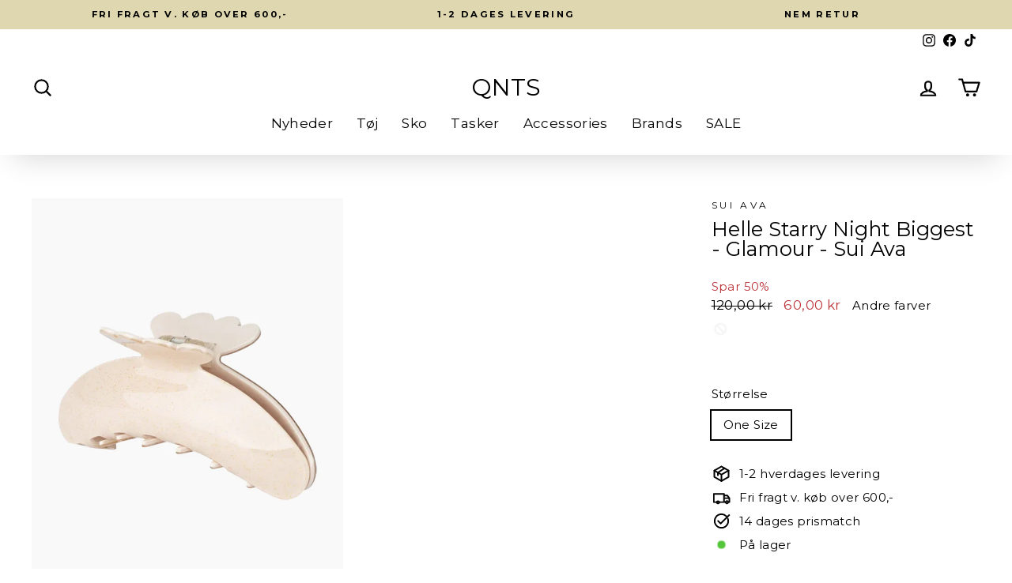

--- FILE ---
content_type: text/html; charset=utf-8
request_url: https://www.qnts.dk/collections/sui-ava/products/helle-starry-night-biggest-glamour-sui-ava
body_size: 47956
content:
<!doctype html>
<html class="no-js" lang="da" dir="ltr">
  <head>
    <!-- Google Tag Manager -->
    <script>
      (function (w, d, s, l, i) {
        w[l] = w[l] || [];
        w[l].push({ 'gtm.start': new Date().getTime(), event: 'gtm.js' });
        var f = d.getElementsByTagName(s)[0],
          j = d.createElement(s),
          dl = l != 'dataLayer' ? '&l=' + l : '';
        j.async = true;
        j.src = 'https://www.googletagmanager.com/gtm.js?id=' + i + dl;
        f.parentNode.insertBefore(j, f);
      })(window, document, 'script', 'dataLayer', 'GTM-WXRCNQS');
    </script>
    <!-- End Google Tag Manager -->

    <!-- Stock Alerts is generated by Ordersify -->
    <style type="text/css"></style><script type="text/javascript">
  window.ORDERSIFY_BIS = window.ORDERSIFY_BIS || {};
  window.ORDERSIFY_BIS.template = "product";
  window.ORDERSIFY_BIS.language = "da";
  window.ORDERSIFY_BIS.primary_language = "en";
  
  
  window.ORDERSIFY_BIS.product_collections = [];
  window.ORDERSIFY_BIS.variant_inventory = [];
  window.ORDERSIFY_BIS.collection_product_inventories = [];
  window.ORDERSIFY_BIS.collection_product_collections = [];
  
    window.ORDERSIFY_BIS.variant_inventory[47445855994197] = { inventory_management: "shopify", inventory_policy: "deny", inventory_quantity: 3};
  
  window.ORDERSIFY_BIS.collection_products = [{"id":10326935699797,"title":"Polka Dot Scarf - Brown - Sui Ava","handle":"polka-dot-scarf-brown-sui-ava","description":"\u003cdiv class=\"flex flex-col text-sm @w-xl\/main:pt-header-height\"\u003e\n\u003carticle class=\"text-token-text-primary w-full focus:outline-none [--shadow-height:45px] has-data-writing-block:pointer-events-none has-data-writing-block:-mt-(--shadow-height) has-data-writing-block:pt-(--shadow-height) [\u0026amp;:has([data-writing-block])\u0026gt;*]:pointer-events-auto [content-visibility:auto] supports-[content-visibility:auto]:[contain-intrinsic-size:auto_100lvh] scroll-mt-[calc(var(--header-height)+min(200px,max(70px,20svh)))]\" dir=\"auto\" data-turn-id=\"request-WEB:c13a230c-f865-4aff-b9e0-94e56d193255-0\" data-testid=\"conversation-turn-2\" data-scroll-anchor=\"true\" data-turn=\"assistant\" tabindex=\"-1\"\u003e\n\u003cdiv class=\"text-base my-auto mx-auto pb-10 [--thread-content-margin:--spacing(4)] @w-sm\/main:[--thread-content-margin:--spacing(6)] @w-lg\/main:[--thread-content-margin:--spacing(16)] px-(--thread-content-margin)\"\u003e\n\u003cdiv class=\"[--thread-content-max-width:40rem] @w-lg\/main:[--thread-content-max-width:48rem] mx-auto max-w-(--thread-content-max-width) flex-1 group\/turn-messages focus-visible:outline-hidden relative flex w-full min-w-0 flex-col agent-turn\" tabindex=\"-1\"\u003e\n\u003cdiv class=\"flex max-w-full flex-col grow\"\u003e\n\u003cdiv data-message-author-role=\"assistant\" data-message-id=\"ad9443f6-4c47-481f-aa3b-cb81a6bbb493\" dir=\"auto\" class=\"min-h-8 text-message relative flex w-full flex-col items-end gap-2 text-start break-words whitespace-normal [.text-message+\u0026amp;]:mt-1\" data-message-model-slug=\"gpt-5-2\"\u003e\n\u003cdiv class=\"flex w-full flex-col gap-1 empty:hidden first:pt-[1px]\"\u003e\n\u003cdiv class=\"markdown prose dark:prose-invert w-full break-words light markdown-new-styling\"\u003e\n\u003cp data-start=\"0\" data-end=\"335\" data-is-last-node=\"\" data-is-only-node=\"\"\u003eSui Ava Polka Dot Scarf i Brown er et tidløst tørklæde med et legende og elegant udtryk. Det klassiske prikkede mønster giver et feminint og stilfuldt look, der nemt kan løfte ethvert outfit. Med sin fine balance mellem det enkle og det iøjnefaldende passer tørklædet perfekt til både minimalistiske looks og mere personlige, modige stylinger.\u003c\/p\u003e\n\u003c\/div\u003e\n\u003c\/div\u003e\n\u003c\/div\u003e\n\u003c\/div\u003e\n\u003cdiv class=\"z-0 flex min-h-[46px] justify-start\"\u003e\u003cbr\u003e\u003c\/div\u003e\n\u003c\/div\u003e\n\u003c\/div\u003e\n\u003c\/article\u003e\n\u003c\/div\u003e\n\u003cp\u003e\u003cspan style=\"text-decoration: underline;\"\u003e\u003cspan\u003eMateriale: \u003cbr\u003e\u003c\/span\u003e\u003c\/span\u003e100% Polyester\u003c\/p\u003e\n\u003cp\u003e\u003cspan style=\"text-decoration: underline;\"\u003eMål:\u003c\/span\u003e \u003cbr\u003e70 x 70\u003c\/p\u003e\n\u003cp style=\"text-align: center;\"\u003eBrand: \u003ca href=\"https:\/\/www.qnts.dk\/collections\/sui-ava\"\u003eSui Ava\u003c\/a\u003e\u003c\/p\u003e","published_at":"2025-12-20T14:20:48+01:00","created_at":"2025-12-15T16:03:38+01:00","vendor":"Sui Ava","type":"Tørklæder","tags":["_label_Nyhed","Brun","december25","ikkenedsat","Monstret","new","Newbalanceoutfits","prikket","tørklæder","vendor_Sui Ava"],"price":15000,"price_min":15000,"price_max":15000,"available":true,"price_varies":false,"compare_at_price":0,"compare_at_price_min":0,"compare_at_price_max":0,"compare_at_price_varies":false,"variants":[{"id":52093036527957,"title":"Mønstret \/ One Size","option1":"Mønstret","option2":"One Size","option3":null,"sku":"5714058061412","requires_shipping":true,"taxable":true,"featured_image":null,"available":true,"name":"Polka Dot Scarf - Brown - Sui Ava - Mønstret \/ One Size","public_title":"Mønstret \/ One Size","options":["Mønstret","One Size"],"price":15000,"weight":100,"compare_at_price":0,"inventory_management":"shopify","barcode":"5714058061412","requires_selling_plan":false,"selling_plan_allocations":[]}],"images":["\/\/www.qnts.dk\/cdn\/shop\/files\/PolkaDotScarf-Brown-SuiAva.jpg?v=1768303145","\/\/www.qnts.dk\/cdn\/shop\/files\/PolkaDotScarf-Brown-SuiAva.png?v=1768303145","\/\/www.qnts.dk\/cdn\/shop\/files\/PolkaDotScarf-Brown-SuiAva..png?v=1768303145"],"featured_image":"\/\/www.qnts.dk\/cdn\/shop\/files\/PolkaDotScarf-Brown-SuiAva.jpg?v=1768303145","options":["Farve","Størrelse"],"media":[{"alt":"Polka Dot Scarf - Brown - Sui Ava","id":54317151289685,"position":1,"preview_image":{"aspect_ratio":0.667,"height":1500,"width":1000,"src":"\/\/www.qnts.dk\/cdn\/shop\/files\/PolkaDotScarf-Brown-SuiAva.jpg?v=1768303145"},"aspect_ratio":0.667,"height":1500,"media_type":"image","src":"\/\/www.qnts.dk\/cdn\/shop\/files\/PolkaDotScarf-Brown-SuiAva.jpg?v=1768303145","width":1000},{"alt":"Polka Dot Scarf - Brown - Sui Ava","id":53856150880597,"position":2,"preview_image":{"aspect_ratio":0.667,"height":1500,"width":1000,"src":"\/\/www.qnts.dk\/cdn\/shop\/files\/PolkaDotScarf-Brown-SuiAva.png?v=1768303145"},"aspect_ratio":0.667,"height":1500,"media_type":"image","src":"\/\/www.qnts.dk\/cdn\/shop\/files\/PolkaDotScarf-Brown-SuiAva.png?v=1768303145","width":1000},{"alt":"Polka Dot Scarf - Brown - Sui Ava","id":53856150913365,"position":3,"preview_image":{"aspect_ratio":0.667,"height":1500,"width":1000,"src":"\/\/www.qnts.dk\/cdn\/shop\/files\/PolkaDotScarf-Brown-SuiAva..png?v=1768303145"},"aspect_ratio":0.667,"height":1500,"media_type":"image","src":"\/\/www.qnts.dk\/cdn\/shop\/files\/PolkaDotScarf-Brown-SuiAva..png?v=1768303145","width":1000}],"requires_selling_plan":false,"selling_plan_groups":[],"content":"\u003cdiv class=\"flex flex-col text-sm @w-xl\/main:pt-header-height\"\u003e\n\u003carticle class=\"text-token-text-primary w-full focus:outline-none [--shadow-height:45px] has-data-writing-block:pointer-events-none has-data-writing-block:-mt-(--shadow-height) has-data-writing-block:pt-(--shadow-height) [\u0026amp;:has([data-writing-block])\u0026gt;*]:pointer-events-auto [content-visibility:auto] supports-[content-visibility:auto]:[contain-intrinsic-size:auto_100lvh] scroll-mt-[calc(var(--header-height)+min(200px,max(70px,20svh)))]\" dir=\"auto\" data-turn-id=\"request-WEB:c13a230c-f865-4aff-b9e0-94e56d193255-0\" data-testid=\"conversation-turn-2\" data-scroll-anchor=\"true\" data-turn=\"assistant\" tabindex=\"-1\"\u003e\n\u003cdiv class=\"text-base my-auto mx-auto pb-10 [--thread-content-margin:--spacing(4)] @w-sm\/main:[--thread-content-margin:--spacing(6)] @w-lg\/main:[--thread-content-margin:--spacing(16)] px-(--thread-content-margin)\"\u003e\n\u003cdiv class=\"[--thread-content-max-width:40rem] @w-lg\/main:[--thread-content-max-width:48rem] mx-auto max-w-(--thread-content-max-width) flex-1 group\/turn-messages focus-visible:outline-hidden relative flex w-full min-w-0 flex-col agent-turn\" tabindex=\"-1\"\u003e\n\u003cdiv class=\"flex max-w-full flex-col grow\"\u003e\n\u003cdiv data-message-author-role=\"assistant\" data-message-id=\"ad9443f6-4c47-481f-aa3b-cb81a6bbb493\" dir=\"auto\" class=\"min-h-8 text-message relative flex w-full flex-col items-end gap-2 text-start break-words whitespace-normal [.text-message+\u0026amp;]:mt-1\" data-message-model-slug=\"gpt-5-2\"\u003e\n\u003cdiv class=\"flex w-full flex-col gap-1 empty:hidden first:pt-[1px]\"\u003e\n\u003cdiv class=\"markdown prose dark:prose-invert w-full break-words light markdown-new-styling\"\u003e\n\u003cp data-start=\"0\" data-end=\"335\" data-is-last-node=\"\" data-is-only-node=\"\"\u003eSui Ava Polka Dot Scarf i Brown er et tidløst tørklæde med et legende og elegant udtryk. Det klassiske prikkede mønster giver et feminint og stilfuldt look, der nemt kan løfte ethvert outfit. Med sin fine balance mellem det enkle og det iøjnefaldende passer tørklædet perfekt til både minimalistiske looks og mere personlige, modige stylinger.\u003c\/p\u003e\n\u003c\/div\u003e\n\u003c\/div\u003e\n\u003c\/div\u003e\n\u003c\/div\u003e\n\u003cdiv class=\"z-0 flex min-h-[46px] justify-start\"\u003e\u003cbr\u003e\u003c\/div\u003e\n\u003c\/div\u003e\n\u003c\/div\u003e\n\u003c\/article\u003e\n\u003c\/div\u003e\n\u003cp\u003e\u003cspan style=\"text-decoration: underline;\"\u003e\u003cspan\u003eMateriale: \u003cbr\u003e\u003c\/span\u003e\u003c\/span\u003e100% Polyester\u003c\/p\u003e\n\u003cp\u003e\u003cspan style=\"text-decoration: underline;\"\u003eMål:\u003c\/span\u003e \u003cbr\u003e70 x 70\u003c\/p\u003e\n\u003cp style=\"text-align: center;\"\u003eBrand: \u003ca href=\"https:\/\/www.qnts.dk\/collections\/sui-ava\"\u003eSui Ava\u003c\/a\u003e\u003c\/p\u003e"},{"id":10326898344277,"title":"Polka Dot Scarf - Black - Sui Ava","handle":"polka-dot-scarf-black-sui-ava","description":"\u003cdiv class=\"flex flex-col text-sm @w-xl\/main:pt-header-height\"\u003e\n\u003carticle data-turn=\"assistant\" data-scroll-anchor=\"true\" data-testid=\"conversation-turn-2\" data-turn-id=\"request-WEB:c13a230c-f865-4aff-b9e0-94e56d193255-0\" dir=\"auto\" class=\"text-token-text-primary w-full focus:outline-none [--shadow-height:45px] has-data-writing-block:pointer-events-none has-data-writing-block:-mt-(--shadow-height) has-data-writing-block:pt-(--shadow-height) [\u0026amp;:has([data-writing-block])\u0026gt;*]:pointer-events-auto [content-visibility:auto] supports-[content-visibility:auto]:[contain-intrinsic-size:auto_100lvh] scroll-mt-[calc(var(--header-height)+min(200px,max(70px,20svh)))]\" tabindex=\"-1\"\u003e\n\u003cdiv class=\"text-base my-auto mx-auto pb-10 [--thread-content-margin:--spacing(4)] @w-sm\/main:[--thread-content-margin:--spacing(6)] @w-lg\/main:[--thread-content-margin:--spacing(16)] px-(--thread-content-margin)\"\u003e\n\u003cdiv class=\"[--thread-content-max-width:40rem] @w-lg\/main:[--thread-content-max-width:48rem] mx-auto max-w-(--thread-content-max-width) flex-1 group\/turn-messages focus-visible:outline-hidden relative flex w-full min-w-0 flex-col agent-turn\" tabindex=\"-1\"\u003e\n\u003cdiv class=\"flex max-w-full flex-col grow\"\u003e\n\u003cdiv data-message-model-slug=\"gpt-5-2\" class=\"min-h-8 text-message relative flex w-full flex-col items-end gap-2 text-start break-words whitespace-normal [.text-message+\u0026amp;]:mt-1\" dir=\"auto\" data-message-id=\"ad9443f6-4c47-481f-aa3b-cb81a6bbb493\" data-message-author-role=\"assistant\"\u003e\n\u003cdiv class=\"flex w-full flex-col gap-1 empty:hidden first:pt-[1px]\"\u003e\n\u003cdiv class=\"markdown prose dark:prose-invert w-full break-words light markdown-new-styling\"\u003e\n\u003cp data-is-only-node=\"\" data-is-last-node=\"\" data-end=\"335\" data-start=\"0\"\u003eSui Ava Polka Dot Scarf i Black er et tidløst tørklæde med et legende og elegant udtryk. Det klassiske prikkede mønster giver et feminint og stilfuldt look, der nemt kan løfte ethvert outfit. Med sin fine balance mellem det enkle og det iøjnefaldende passer tørklædet perfekt til både minimalistiske looks og mere personlige, modige stylinger.\u003c\/p\u003e\n\u003c\/div\u003e\n\u003c\/div\u003e\n\u003c\/div\u003e\n\u003c\/div\u003e\n\u003cdiv class=\"z-0 flex min-h-[46px] justify-start\"\u003e\u003cbr\u003e\u003c\/div\u003e\n\u003c\/div\u003e\n\u003c\/div\u003e\n\u003c\/article\u003e\n\u003c\/div\u003e\n\u003cp\u003e\u003cspan style=\"text-decoration: underline;\"\u003e\u003cspan\u003eMateriale: \u003cbr\u003e\u003c\/span\u003e\u003c\/span\u003e100% Polyester\u003c\/p\u003e\n\u003cp\u003e\u003cspan style=\"text-decoration: underline;\"\u003eMål:\u003c\/span\u003e \u003cbr\u003e70 x 70\u003c\/p\u003e\n\u003cp style=\"text-align: center;\"\u003eBrand: \u003ca href=\"https:\/\/www.qnts.dk\/collections\/sui-ava\"\u003eSui Ava\u003c\/a\u003e\u003c\/p\u003e","published_at":"2025-12-20T14:16:52+01:00","created_at":"2025-12-15T15:50:42+01:00","vendor":"Sui Ava","type":"Tørklæder","tags":["_label_Nyhed","december25","ikkenedsat","Monstret","new","prikket","Sort","tørklæder","vendor_Sui Ava"],"price":15000,"price_min":15000,"price_max":15000,"available":true,"price_varies":false,"compare_at_price":0,"compare_at_price_min":0,"compare_at_price_max":0,"compare_at_price_varies":false,"variants":[{"id":52092661825877,"title":"Mønstret \/ One Size","option1":"Mønstret","option2":"One Size","option3":null,"sku":"5714058061429","requires_shipping":true,"taxable":true,"featured_image":null,"available":true,"name":"Polka Dot Scarf - Black - Sui Ava - Mønstret \/ One Size","public_title":"Mønstret \/ One Size","options":["Mønstret","One Size"],"price":15000,"weight":100,"compare_at_price":0,"inventory_management":"shopify","barcode":"5714058061429","requires_selling_plan":false,"selling_plan_allocations":[]}],"images":["\/\/www.qnts.dk\/cdn\/shop\/files\/PolkaDotScarf-Black-SuiAva.jpg?v=1768303166","\/\/www.qnts.dk\/cdn\/shop\/files\/PolkaDotScarf-Black-SuiAva.png?v=1768303166","\/\/www.qnts.dk\/cdn\/shop\/files\/PolkaDotScarf-Black-SuiAva..png?v=1768303166"],"featured_image":"\/\/www.qnts.dk\/cdn\/shop\/files\/PolkaDotScarf-Black-SuiAva.jpg?v=1768303166","options":["Farve","Størrelse"],"media":[{"alt":"Polka Dot Scarf - Black - Sui Ava","id":54317156532565,"position":1,"preview_image":{"aspect_ratio":0.667,"height":1500,"width":1000,"src":"\/\/www.qnts.dk\/cdn\/shop\/files\/PolkaDotScarf-Black-SuiAva.jpg?v=1768303166"},"aspect_ratio":0.667,"height":1500,"media_type":"image","src":"\/\/www.qnts.dk\/cdn\/shop\/files\/PolkaDotScarf-Black-SuiAva.jpg?v=1768303166","width":1000},{"alt":null,"id":53856153600341,"position":2,"preview_image":{"aspect_ratio":0.667,"height":1500,"width":1000,"src":"\/\/www.qnts.dk\/cdn\/shop\/files\/PolkaDotScarf-Black-SuiAva.png?v=1768303166"},"aspect_ratio":0.667,"height":1500,"media_type":"image","src":"\/\/www.qnts.dk\/cdn\/shop\/files\/PolkaDotScarf-Black-SuiAva.png?v=1768303166","width":1000},{"alt":null,"id":53856153633109,"position":3,"preview_image":{"aspect_ratio":0.667,"height":1500,"width":1000,"src":"\/\/www.qnts.dk\/cdn\/shop\/files\/PolkaDotScarf-Black-SuiAva..png?v=1768303166"},"aspect_ratio":0.667,"height":1500,"media_type":"image","src":"\/\/www.qnts.dk\/cdn\/shop\/files\/PolkaDotScarf-Black-SuiAva..png?v=1768303166","width":1000}],"requires_selling_plan":false,"selling_plan_groups":[],"content":"\u003cdiv class=\"flex flex-col text-sm @w-xl\/main:pt-header-height\"\u003e\n\u003carticle data-turn=\"assistant\" data-scroll-anchor=\"true\" data-testid=\"conversation-turn-2\" data-turn-id=\"request-WEB:c13a230c-f865-4aff-b9e0-94e56d193255-0\" dir=\"auto\" class=\"text-token-text-primary w-full focus:outline-none [--shadow-height:45px] has-data-writing-block:pointer-events-none has-data-writing-block:-mt-(--shadow-height) has-data-writing-block:pt-(--shadow-height) [\u0026amp;:has([data-writing-block])\u0026gt;*]:pointer-events-auto [content-visibility:auto] supports-[content-visibility:auto]:[contain-intrinsic-size:auto_100lvh] scroll-mt-[calc(var(--header-height)+min(200px,max(70px,20svh)))]\" tabindex=\"-1\"\u003e\n\u003cdiv class=\"text-base my-auto mx-auto pb-10 [--thread-content-margin:--spacing(4)] @w-sm\/main:[--thread-content-margin:--spacing(6)] @w-lg\/main:[--thread-content-margin:--spacing(16)] px-(--thread-content-margin)\"\u003e\n\u003cdiv class=\"[--thread-content-max-width:40rem] @w-lg\/main:[--thread-content-max-width:48rem] mx-auto max-w-(--thread-content-max-width) flex-1 group\/turn-messages focus-visible:outline-hidden relative flex w-full min-w-0 flex-col agent-turn\" tabindex=\"-1\"\u003e\n\u003cdiv class=\"flex max-w-full flex-col grow\"\u003e\n\u003cdiv data-message-model-slug=\"gpt-5-2\" class=\"min-h-8 text-message relative flex w-full flex-col items-end gap-2 text-start break-words whitespace-normal [.text-message+\u0026amp;]:mt-1\" dir=\"auto\" data-message-id=\"ad9443f6-4c47-481f-aa3b-cb81a6bbb493\" data-message-author-role=\"assistant\"\u003e\n\u003cdiv class=\"flex w-full flex-col gap-1 empty:hidden first:pt-[1px]\"\u003e\n\u003cdiv class=\"markdown prose dark:prose-invert w-full break-words light markdown-new-styling\"\u003e\n\u003cp data-is-only-node=\"\" data-is-last-node=\"\" data-end=\"335\" data-start=\"0\"\u003eSui Ava Polka Dot Scarf i Black er et tidløst tørklæde med et legende og elegant udtryk. Det klassiske prikkede mønster giver et feminint og stilfuldt look, der nemt kan løfte ethvert outfit. Med sin fine balance mellem det enkle og det iøjnefaldende passer tørklædet perfekt til både minimalistiske looks og mere personlige, modige stylinger.\u003c\/p\u003e\n\u003c\/div\u003e\n\u003c\/div\u003e\n\u003c\/div\u003e\n\u003c\/div\u003e\n\u003cdiv class=\"z-0 flex min-h-[46px] justify-start\"\u003e\u003cbr\u003e\u003c\/div\u003e\n\u003c\/div\u003e\n\u003c\/div\u003e\n\u003c\/article\u003e\n\u003c\/div\u003e\n\u003cp\u003e\u003cspan style=\"text-decoration: underline;\"\u003e\u003cspan\u003eMateriale: \u003cbr\u003e\u003c\/span\u003e\u003c\/span\u003e100% Polyester\u003c\/p\u003e\n\u003cp\u003e\u003cspan style=\"text-decoration: underline;\"\u003eMål:\u003c\/span\u003e \u003cbr\u003e70 x 70\u003c\/p\u003e\n\u003cp style=\"text-align: center;\"\u003eBrand: \u003ca href=\"https:\/\/www.qnts.dk\/collections\/sui-ava\"\u003eSui Ava\u003c\/a\u003e\u003c\/p\u003e"},{"id":10275460317525,"title":"Rosa Hair Claw - Black - Sui Ava","handle":"rosa-hair-claw-black-sui-ava-1","description":"\u003cp\u003e\u003cmeta charset=\"utf-8\"\u003e\u003cmeta charset=\"utf-8\"\u003eRosa Hair Claw i sort er en stilren og moderne hårklemme med et blomsterinspireret design, der giver et elegant pift til hverdagsfrisuren. Den dybe sorte nuance gør den tidløs, mens den solide spænde­mekanisme sikrer et godt hold — også i kraftigt hår\u003cbr\u003e\u003c\/p\u003e\n\u003cp\u003e\u003cspan style=\"text-decoration: underline;\"\u003e\u003cspan\u003eMateriale: \u003cbr\u003e\u003c\/span\u003e\u003c\/span\u003ePolyester og Acetat\u003c\/p\u003e\n\u003cp\u003e\u003cspan style=\"text-decoration: underline;\"\u003eMål:\u003c\/span\u003e \u003cbr\u003eL: 8 cm, B: 6 cm, H: 6 cm\u003c\/p\u003e\n\u003cp style=\"text-align: center;\"\u003eBrand: \u003ca href=\"https:\/\/www.qnts.dk\/collections\/sui-ava\"\u003eSui Ava\u003c\/a\u003e\u003c\/p\u003e","published_at":"2025-11-19T10:08:55+01:00","created_at":"2025-11-18T16:52:35+01:00","vendor":"Sui Ava","type":"Hårpynt","tags":["_label_Nyhed","Hårklemmer","Hårpynt","hårspænder","ikkenedsat","new","november25","Sort","vendor_Sui Ava"],"price":15000,"price_min":15000,"price_max":15000,"available":true,"price_varies":false,"compare_at_price":0,"compare_at_price_min":0,"compare_at_price_max":0,"compare_at_price_varies":false,"variants":[{"id":51940073931093,"title":"Sort \/ One Size","option1":"Sort","option2":"One Size","option3":null,"sku":"5714058035901","requires_shipping":true,"taxable":true,"featured_image":null,"available":true,"name":"Rosa Hair Claw - Black - Sui Ava - Sort \/ One Size","public_title":"Sort \/ One Size","options":["Sort","One Size"],"price":15000,"weight":100,"compare_at_price":0,"inventory_management":"shopify","barcode":"5714058035901","requires_selling_plan":false,"selling_plan_allocations":[]}],"images":["\/\/www.qnts.dk\/cdn\/shop\/files\/RosaHairClaw-Black-SuiAva..png?v=1763481521","\/\/www.qnts.dk\/cdn\/shop\/files\/RosaHairClaw-Black-SuiAva_cbb41d92-5aea-4fdf-9a83-eaf723d9d3cd.png?v=1763481521"],"featured_image":"\/\/www.qnts.dk\/cdn\/shop\/files\/RosaHairClaw-Black-SuiAva..png?v=1763481521","options":["Farve","Størrelse"],"media":[{"alt":"Rosa Hair Claw - Black - Sui Ava","id":53292374294869,"position":1,"preview_image":{"aspect_ratio":0.667,"height":1500,"width":1000,"src":"\/\/www.qnts.dk\/cdn\/shop\/files\/RosaHairClaw-Black-SuiAva..png?v=1763481521"},"aspect_ratio":0.667,"height":1500,"media_type":"image","src":"\/\/www.qnts.dk\/cdn\/shop\/files\/RosaHairClaw-Black-SuiAva..png?v=1763481521","width":1000},{"alt":"Rosa Hair Claw - Black - Sui Ava","id":53292374262101,"position":2,"preview_image":{"aspect_ratio":0.667,"height":1500,"width":1000,"src":"\/\/www.qnts.dk\/cdn\/shop\/files\/RosaHairClaw-Black-SuiAva_cbb41d92-5aea-4fdf-9a83-eaf723d9d3cd.png?v=1763481521"},"aspect_ratio":0.667,"height":1500,"media_type":"image","src":"\/\/www.qnts.dk\/cdn\/shop\/files\/RosaHairClaw-Black-SuiAva_cbb41d92-5aea-4fdf-9a83-eaf723d9d3cd.png?v=1763481521","width":1000}],"requires_selling_plan":false,"selling_plan_groups":[],"content":"\u003cp\u003e\u003cmeta charset=\"utf-8\"\u003e\u003cmeta charset=\"utf-8\"\u003eRosa Hair Claw i sort er en stilren og moderne hårklemme med et blomsterinspireret design, der giver et elegant pift til hverdagsfrisuren. Den dybe sorte nuance gør den tidløs, mens den solide spænde­mekanisme sikrer et godt hold — også i kraftigt hår\u003cbr\u003e\u003c\/p\u003e\n\u003cp\u003e\u003cspan style=\"text-decoration: underline;\"\u003e\u003cspan\u003eMateriale: \u003cbr\u003e\u003c\/span\u003e\u003c\/span\u003ePolyester og Acetat\u003c\/p\u003e\n\u003cp\u003e\u003cspan style=\"text-decoration: underline;\"\u003eMål:\u003c\/span\u003e \u003cbr\u003eL: 8 cm, B: 6 cm, H: 6 cm\u003c\/p\u003e\n\u003cp style=\"text-align: center;\"\u003eBrand: \u003ca href=\"https:\/\/www.qnts.dk\/collections\/sui-ava\"\u003eSui Ava\u003c\/a\u003e\u003c\/p\u003e"},{"id":10275444031829,"title":"Rosa Hair Claw - Taupe - Sui Ava","handle":"rosa-hair-claw-taupe-sui-ava-1","description":"\u003cp\u003e\u003cmeta charset=\"utf-8\"\u003e\u003cmeta charset=\"utf-8\"\u003eRosa Hair Claw i Taupe er en blød og elegant hårklemme designet som en lille blomsterfigur, der giver et feminint touch til enhver frisure. Den neutrale taupefarve gør den utrolig alsidig, og den faste konstruktion giver et stabilt greb, uanset om dit hår er fint eller kraftigt.\u003cbr\u003e\u003c\/p\u003e\n\u003cp\u003e\u003cspan style=\"text-decoration: underline;\"\u003e\u003cspan\u003eMateriale: \u003cbr\u003e\u003c\/span\u003e\u003c\/span\u003ePolyester og Acetat\u003c\/p\u003e\n\u003cp\u003e\u003cspan style=\"text-decoration: underline;\"\u003eMål:\u003c\/span\u003e \u003cbr\u003eL: 8 cm, B: 6 cm, H: 6 cm\u003c\/p\u003e\n\u003cp style=\"text-align: center;\"\u003eBrand: \u003ca href=\"https:\/\/www.qnts.dk\/collections\/sui-ava\"\u003eSui Ava\u003c\/a\u003e\u003c\/p\u003e","published_at":"2025-11-19T10:06:36+01:00","created_at":"2025-11-18T16:37:10+01:00","vendor":"Sui Ava","type":"Hårpynt","tags":["_label_Nyhed","Beige","Hårklemmer","Hårpynt","hårspænder","ikkenedsat","new","Newbalanceoutfits","november25","vendor_Sui Ava"],"price":15000,"price_min":15000,"price_max":15000,"available":true,"price_varies":false,"compare_at_price":0,"compare_at_price_min":0,"compare_at_price_max":0,"compare_at_price_varies":false,"variants":[{"id":51940025008469,"title":"Beige \/ One Size","option1":"Beige","option2":"One Size","option3":null,"sku":"5714058035925","requires_shipping":true,"taxable":true,"featured_image":null,"available":true,"name":"Rosa Hair Claw - Taupe - Sui Ava - Beige \/ One Size","public_title":"Beige \/ One Size","options":["Beige","One Size"],"price":15000,"weight":100,"compare_at_price":0,"inventory_management":"shopify","barcode":"5714058035925","requires_selling_plan":false,"selling_plan_allocations":[]}],"images":["\/\/www.qnts.dk\/cdn\/shop\/files\/RosaHairClaw-Taupe-SuiAva..png?v=1763481108","\/\/www.qnts.dk\/cdn\/shop\/files\/RosaHairClaw-Taupe-SuiAva_4a0b3f44-375e-4ab2-a706-da58991a03d6.png?v=1763481108"],"featured_image":"\/\/www.qnts.dk\/cdn\/shop\/files\/RosaHairClaw-Taupe-SuiAva..png?v=1763481108","options":["Farve","Størrelse"],"media":[{"alt":"Rosa Hair Claw - Taupe - Sui Ava","id":53292301680981,"position":1,"preview_image":{"aspect_ratio":0.667,"height":1500,"width":1000,"src":"\/\/www.qnts.dk\/cdn\/shop\/files\/RosaHairClaw-Taupe-SuiAva..png?v=1763481108"},"aspect_ratio":0.667,"height":1500,"media_type":"image","src":"\/\/www.qnts.dk\/cdn\/shop\/files\/RosaHairClaw-Taupe-SuiAva..png?v=1763481108","width":1000},{"alt":"Rosa Hair Claw - Taupe - Sui Ava","id":53292301648213,"position":2,"preview_image":{"aspect_ratio":0.667,"height":1500,"width":1000,"src":"\/\/www.qnts.dk\/cdn\/shop\/files\/RosaHairClaw-Taupe-SuiAva_4a0b3f44-375e-4ab2-a706-da58991a03d6.png?v=1763481108"},"aspect_ratio":0.667,"height":1500,"media_type":"image","src":"\/\/www.qnts.dk\/cdn\/shop\/files\/RosaHairClaw-Taupe-SuiAva_4a0b3f44-375e-4ab2-a706-da58991a03d6.png?v=1763481108","width":1000}],"requires_selling_plan":false,"selling_plan_groups":[],"content":"\u003cp\u003e\u003cmeta charset=\"utf-8\"\u003e\u003cmeta charset=\"utf-8\"\u003eRosa Hair Claw i Taupe er en blød og elegant hårklemme designet som en lille blomsterfigur, der giver et feminint touch til enhver frisure. Den neutrale taupefarve gør den utrolig alsidig, og den faste konstruktion giver et stabilt greb, uanset om dit hår er fint eller kraftigt.\u003cbr\u003e\u003c\/p\u003e\n\u003cp\u003e\u003cspan style=\"text-decoration: underline;\"\u003e\u003cspan\u003eMateriale: \u003cbr\u003e\u003c\/span\u003e\u003c\/span\u003ePolyester og Acetat\u003c\/p\u003e\n\u003cp\u003e\u003cspan style=\"text-decoration: underline;\"\u003eMål:\u003c\/span\u003e \u003cbr\u003eL: 8 cm, B: 6 cm, H: 6 cm\u003c\/p\u003e\n\u003cp style=\"text-align: center;\"\u003eBrand: \u003ca href=\"https:\/\/www.qnts.dk\/collections\/sui-ava\"\u003eSui Ava\u003c\/a\u003e\u003c\/p\u003e"},{"id":10275429548373,"title":"Helle Pretty Big - Champagne - Sui Ava","handle":"helle-pretty-big-champagne-big-sui-ava","description":"\u003cdiv class=\"text-base my-auto mx-auto pb-10 [--thread-content-margin:--spacing(4)] thread-sm:[--thread-content-margin:--spacing(6)] thread-lg:[--thread-content-margin:--spacing(16)] px-(--thread-content-margin)\"\u003e\n\u003cdiv class=\"[--thread-content-max-width:40rem] thread-lg:[--thread-content-max-width:48rem] mx-auto max-w-(--thread-content-max-width) flex-1 group\/turn-messages focus-visible:outline-hidden relative flex w-full min-w-0 flex-col agent-turn\" tabindex=\"-1\"\u003e\n\u003cdiv class=\"flex max-w-full flex-col grow\"\u003e\n\u003cdiv data-message-author-role=\"assistant\" data-message-id=\"59ff9085-c645-4603-a076-68f3ef063d10\" dir=\"auto\" class=\"min-h-8 text-message relative flex w-full flex-col items-end gap-2 text-start break-words whitespace-normal [.text-message+\u0026amp;]:mt-1\" data-message-model-slug=\"gpt-5-1\"\u003e\n\u003cdiv class=\"flex w-full flex-col gap-1 empty:hidden first:pt-[1px]\"\u003e\n\u003cdiv class=\"markdown prose dark:prose-invert w-full break-words light markdown-new-styling\"\u003e\n\u003cp data-start=\"0\" data-end=\"264\"\u003eHelle Pretty Big i Champagne fra Sui Ava er en smuk, skulpturel hårklemme, der forener et minimalistisk udtryk med praktisk funktionalitet. \u003cmeta charset=\"utf-8\"\u003eDen bløde champagnefarve giver et sofistikeret og let skinnende look, som komplementerer både lyse og mørke hårtoner.\u003c\/p\u003e\n\u003c\/div\u003e\n\u003c\/div\u003e\n\u003c\/div\u003e\n\u003c\/div\u003e\n\u003c\/div\u003e\n\u003c\/div\u003e\n\u003cp\u003e\u003cspan style=\"text-decoration: underline;\"\u003eMaterialer:\u003cbr\u003e\u003c\/span\u003eAkryl\u003c\/p\u003e\n\u003cp\u003eL: 11,2 cm, B: 6,5 cm, H: 5 cm\u003c\/p\u003e\n\u003cp style=\"text-align: center;\"\u003eBrand: \u003ca href=\"https:\/\/www.qnts.dk\/collections\/sui-ava\"\u003eSui Ava\u003c\/a\u003e\u003c\/p\u003e","published_at":"2025-11-18T21:13:41+01:00","created_at":"2025-11-18T16:18:35+01:00","vendor":"Sui Ava","type":"Hårpynt","tags":["_label_Nyhed","accessories","Brun","hårklemmer","Hårspænder","ikkenedsat","new","november25","vendor_Sui Ava"],"price":10000,"price_min":10000,"price_max":10000,"available":true,"price_varies":false,"compare_at_price":null,"compare_at_price_min":0,"compare_at_price_max":0,"compare_at_price_varies":false,"variants":[{"id":51939977691477,"title":"Brun \/ One Size","option1":"Brun","option2":"One Size","option3":null,"sku":"5714058016184","requires_shipping":true,"taxable":true,"featured_image":null,"available":true,"name":"Helle Pretty Big - Champagne - Sui Ava - Brun \/ One Size","public_title":"Brun \/ One Size","options":["Brun","One Size"],"price":10000,"weight":100,"compare_at_price":null,"inventory_management":"shopify","barcode":"5714058016184","requires_selling_plan":false,"selling_plan_allocations":[]}],"images":["\/\/www.qnts.dk\/cdn\/shop\/files\/HellePrettyBig-Champagne-SuiAva..png?v=1763479662","\/\/www.qnts.dk\/cdn\/shop\/files\/HellePrettyBig-Champagne-SuiAva.png?v=1763479662"],"featured_image":"\/\/www.qnts.dk\/cdn\/shop\/files\/HellePrettyBig-Champagne-SuiAva..png?v=1763479662","options":["Farve","Størrelse"],"media":[{"alt":"Helle Pretty Big - Champagne - Sui Ava","id":53292053987669,"position":1,"preview_image":{"aspect_ratio":0.667,"height":1500,"width":1000,"src":"\/\/www.qnts.dk\/cdn\/shop\/files\/HellePrettyBig-Champagne-SuiAva..png?v=1763479662"},"aspect_ratio":0.667,"height":1500,"media_type":"image","src":"\/\/www.qnts.dk\/cdn\/shop\/files\/HellePrettyBig-Champagne-SuiAva..png?v=1763479662","width":1000},{"alt":"Helle Pretty Big - Champagne - Sui Ava","id":53292053954901,"position":2,"preview_image":{"aspect_ratio":0.667,"height":1500,"width":1000,"src":"\/\/www.qnts.dk\/cdn\/shop\/files\/HellePrettyBig-Champagne-SuiAva.png?v=1763479662"},"aspect_ratio":0.667,"height":1500,"media_type":"image","src":"\/\/www.qnts.dk\/cdn\/shop\/files\/HellePrettyBig-Champagne-SuiAva.png?v=1763479662","width":1000}],"requires_selling_plan":false,"selling_plan_groups":[],"content":"\u003cdiv class=\"text-base my-auto mx-auto pb-10 [--thread-content-margin:--spacing(4)] thread-sm:[--thread-content-margin:--spacing(6)] thread-lg:[--thread-content-margin:--spacing(16)] px-(--thread-content-margin)\"\u003e\n\u003cdiv class=\"[--thread-content-max-width:40rem] thread-lg:[--thread-content-max-width:48rem] mx-auto max-w-(--thread-content-max-width) flex-1 group\/turn-messages focus-visible:outline-hidden relative flex w-full min-w-0 flex-col agent-turn\" tabindex=\"-1\"\u003e\n\u003cdiv class=\"flex max-w-full flex-col grow\"\u003e\n\u003cdiv data-message-author-role=\"assistant\" data-message-id=\"59ff9085-c645-4603-a076-68f3ef063d10\" dir=\"auto\" class=\"min-h-8 text-message relative flex w-full flex-col items-end gap-2 text-start break-words whitespace-normal [.text-message+\u0026amp;]:mt-1\" data-message-model-slug=\"gpt-5-1\"\u003e\n\u003cdiv class=\"flex w-full flex-col gap-1 empty:hidden first:pt-[1px]\"\u003e\n\u003cdiv class=\"markdown prose dark:prose-invert w-full break-words light markdown-new-styling\"\u003e\n\u003cp data-start=\"0\" data-end=\"264\"\u003eHelle Pretty Big i Champagne fra Sui Ava er en smuk, skulpturel hårklemme, der forener et minimalistisk udtryk med praktisk funktionalitet. \u003cmeta charset=\"utf-8\"\u003eDen bløde champagnefarve giver et sofistikeret og let skinnende look, som komplementerer både lyse og mørke hårtoner.\u003c\/p\u003e\n\u003c\/div\u003e\n\u003c\/div\u003e\n\u003c\/div\u003e\n\u003c\/div\u003e\n\u003c\/div\u003e\n\u003c\/div\u003e\n\u003cp\u003e\u003cspan style=\"text-decoration: underline;\"\u003eMaterialer:\u003cbr\u003e\u003c\/span\u003eAkryl\u003c\/p\u003e\n\u003cp\u003eL: 11,2 cm, B: 6,5 cm, H: 5 cm\u003c\/p\u003e\n\u003cp style=\"text-align: center;\"\u003eBrand: \u003ca href=\"https:\/\/www.qnts.dk\/collections\/sui-ava\"\u003eSui Ava\u003c\/a\u003e\u003c\/p\u003e"},{"id":10275422536021,"title":"Helle Icy Pine Big - Green - Sui Ava","handle":"helle-icy-pine-big-green-sui-ava","description":"\u003ch6 class=\"sr-only\"\u003eChatGPT sagde:\u003c\/h6\u003e\n\u003cdiv class=\"text-base my-auto mx-auto pb-10 [--thread-content-margin:--spacing(4)] thread-sm:[--thread-content-margin:--spacing(6)] thread-lg:[--thread-content-margin:--spacing(16)] px-(--thread-content-margin)\"\u003e\n\u003cdiv class=\"[--thread-content-max-width:40rem] thread-lg:[--thread-content-max-width:48rem] mx-auto max-w-(--thread-content-max-width) flex-1 group\/turn-messages focus-visible:outline-hidden relative flex w-full min-w-0 flex-col agent-turn\" tabindex=\"-1\"\u003e\n\u003cdiv class=\"flex max-w-full flex-col grow\"\u003e\n\u003cdiv data-message-author-role=\"assistant\" data-message-id=\"59ff9085-c645-4603-a076-68f3ef063d10\" dir=\"auto\" class=\"min-h-8 text-message relative flex w-full flex-col items-end gap-2 text-start break-words whitespace-normal [.text-message+\u0026amp;]:mt-1\" data-message-model-slug=\"gpt-5-1\"\u003e\n\u003cdiv class=\"flex w-full flex-col gap-1 empty:hidden first:pt-[1px]\"\u003e\n\u003cdiv class=\"markdown prose dark:prose-invert w-full break-words light markdown-new-styling\"\u003e\n\u003cp data-start=\"0\" data-end=\"264\"\u003eHelle Arty Big i Green fra Sui Ava er en smuk, skulpturel hårklemme, der forener et minimalistisk udtryk med praktisk funktionalitet. \u003cmeta charset=\"utf-8\"\u003eDen dybe grønne nuance giver et frisk og eksklusivt udtryk, mens den skulpturelle form tilfører en unik detalje til enhver frisure.\u003c\/p\u003e\n\u003cp data-start=\"280\" data-end=\"496\" data-is-last-node=\"\" data-is-only-node=\"\"\u003e \u003c\/p\u003e\n\u003c\/div\u003e\n\u003c\/div\u003e\n\u003c\/div\u003e\n\u003c\/div\u003e\n\u003c\/div\u003e\n\u003c\/div\u003e\n\u003cp\u003e\u003cspan style=\"text-decoration: underline;\"\u003eMaterialer:\u003cbr\u003e\u003c\/span\u003eAkryl\u003c\/p\u003e\n\u003cp\u003eL: 11,2 cm, B: 6,5 cm, H: 5 cm\u003c\/p\u003e\n\u003cp style=\"text-align: center;\"\u003eBrand: \u003ca href=\"https:\/\/www.qnts.dk\/collections\/sui-ava\"\u003eSui Ava\u003c\/a\u003e\u003c\/p\u003e","published_at":"2025-11-18T21:13:13+01:00","created_at":"2025-11-18T16:10:54+01:00","vendor":"Sui Ava","type":"Hårpynt","tags":["_label_Nyhed","accessories","gron","hårklemmer","Hårspænder","ikkenedsat","new","november25","vendor_Sui Ava"],"price":10000,"price_min":10000,"price_max":10000,"available":true,"price_varies":false,"compare_at_price":null,"compare_at_price_min":0,"compare_at_price_max":0,"compare_at_price_varies":false,"variants":[{"id":51939954786645,"title":"Grøn \/ One Size","option1":"Grøn","option2":"One Size","option3":null,"sku":"5714058055749","requires_shipping":true,"taxable":true,"featured_image":null,"available":true,"name":"Helle Icy Pine Big - Green - Sui Ava - Grøn \/ One Size","public_title":"Grøn \/ One Size","options":["Grøn","One Size"],"price":10000,"weight":100,"compare_at_price":null,"inventory_management":"shopify","barcode":"5714058055749","requires_selling_plan":false,"selling_plan_allocations":[]}],"images":["\/\/www.qnts.dk\/cdn\/shop\/files\/HelleIcyPineBig-Green-SuiAva..png?v=1763479021","\/\/www.qnts.dk\/cdn\/shop\/files\/HelleIcyPineBig-Green-SuiAva.png?v=1763479021"],"featured_image":"\/\/www.qnts.dk\/cdn\/shop\/files\/HelleIcyPineBig-Green-SuiAva..png?v=1763479021","options":["Farve","Størrelse"],"media":[{"alt":"Helle Icy Pine Big - Green - Sui Ava","id":53291954504021,"position":1,"preview_image":{"aspect_ratio":0.667,"height":1500,"width":1000,"src":"\/\/www.qnts.dk\/cdn\/shop\/files\/HelleIcyPineBig-Green-SuiAva..png?v=1763479021"},"aspect_ratio":0.667,"height":1500,"media_type":"image","src":"\/\/www.qnts.dk\/cdn\/shop\/files\/HelleIcyPineBig-Green-SuiAva..png?v=1763479021","width":1000},{"alt":"Helle Icy Pine Big - Green - Sui Ava","id":53291954471253,"position":2,"preview_image":{"aspect_ratio":0.667,"height":1500,"width":1000,"src":"\/\/www.qnts.dk\/cdn\/shop\/files\/HelleIcyPineBig-Green-SuiAva.png?v=1763479021"},"aspect_ratio":0.667,"height":1500,"media_type":"image","src":"\/\/www.qnts.dk\/cdn\/shop\/files\/HelleIcyPineBig-Green-SuiAva.png?v=1763479021","width":1000}],"requires_selling_plan":false,"selling_plan_groups":[],"content":"\u003ch6 class=\"sr-only\"\u003eChatGPT sagde:\u003c\/h6\u003e\n\u003cdiv class=\"text-base my-auto mx-auto pb-10 [--thread-content-margin:--spacing(4)] thread-sm:[--thread-content-margin:--spacing(6)] thread-lg:[--thread-content-margin:--spacing(16)] px-(--thread-content-margin)\"\u003e\n\u003cdiv class=\"[--thread-content-max-width:40rem] thread-lg:[--thread-content-max-width:48rem] mx-auto max-w-(--thread-content-max-width) flex-1 group\/turn-messages focus-visible:outline-hidden relative flex w-full min-w-0 flex-col agent-turn\" tabindex=\"-1\"\u003e\n\u003cdiv class=\"flex max-w-full flex-col grow\"\u003e\n\u003cdiv data-message-author-role=\"assistant\" data-message-id=\"59ff9085-c645-4603-a076-68f3ef063d10\" dir=\"auto\" class=\"min-h-8 text-message relative flex w-full flex-col items-end gap-2 text-start break-words whitespace-normal [.text-message+\u0026amp;]:mt-1\" data-message-model-slug=\"gpt-5-1\"\u003e\n\u003cdiv class=\"flex w-full flex-col gap-1 empty:hidden first:pt-[1px]\"\u003e\n\u003cdiv class=\"markdown prose dark:prose-invert w-full break-words light markdown-new-styling\"\u003e\n\u003cp data-start=\"0\" data-end=\"264\"\u003eHelle Arty Big i Green fra Sui Ava er en smuk, skulpturel hårklemme, der forener et minimalistisk udtryk med praktisk funktionalitet. \u003cmeta charset=\"utf-8\"\u003eDen dybe grønne nuance giver et frisk og eksklusivt udtryk, mens den skulpturelle form tilfører en unik detalje til enhver frisure.\u003c\/p\u003e\n\u003cp data-start=\"280\" data-end=\"496\" data-is-last-node=\"\" data-is-only-node=\"\"\u003e \u003c\/p\u003e\n\u003c\/div\u003e\n\u003c\/div\u003e\n\u003c\/div\u003e\n\u003c\/div\u003e\n\u003c\/div\u003e\n\u003c\/div\u003e\n\u003cp\u003e\u003cspan style=\"text-decoration: underline;\"\u003eMaterialer:\u003cbr\u003e\u003c\/span\u003eAkryl\u003c\/p\u003e\n\u003cp\u003eL: 11,2 cm, B: 6,5 cm, H: 5 cm\u003c\/p\u003e\n\u003cp style=\"text-align: center;\"\u003eBrand: \u003ca href=\"https:\/\/www.qnts.dk\/collections\/sui-ava\"\u003eSui Ava\u003c\/a\u003e\u003c\/p\u003e"},{"id":10275414999381,"title":"Helle Arty Big - Cream Big - Sui Ava","handle":"helle-arty-big-cream-big-sui-ava","description":"\u003cdiv class=\"text-base my-auto mx-auto pb-10 [--thread-content-margin:--spacing(4)] thread-sm:[--thread-content-margin:--spacing(6)] thread-lg:[--thread-content-margin:--spacing(16)] px-(--thread-content-margin)\"\u003e\n\u003cdiv class=\"[--thread-content-max-width:40rem] thread-lg:[--thread-content-max-width:48rem] mx-auto max-w-(--thread-content-max-width) flex-1 group\/turn-messages focus-visible:outline-hidden relative flex w-full min-w-0 flex-col agent-turn\" tabindex=\"-1\"\u003e\n\u003cdiv class=\"flex max-w-full flex-col grow\"\u003e\n\u003cdiv data-message-author-role=\"assistant\" data-message-id=\"59ff9085-c645-4603-a076-68f3ef063d10\" dir=\"auto\" class=\"min-h-8 text-message relative flex w-full flex-col items-end gap-2 text-start break-words whitespace-normal [.text-message+\u0026amp;]:mt-1\" data-message-model-slug=\"gpt-5-1\"\u003e\n\u003cdiv class=\"flex w-full flex-col gap-1 empty:hidden first:pt-[1px]\"\u003e\n\u003cdiv class=\"markdown prose dark:prose-invert w-full break-words light markdown-new-styling\"\u003e\n\u003cp data-start=\"0\" data-end=\"264\"\u003eHelle Arty Big i Cream fra Sui Ava er en smuk, skulpturel hårklemme, der forener et minimalistisk udtryk med praktisk funktionalitet. Den bløde cremefarve giver et roligt og moderne look, mens det kunstneriske design tilfører et unikt twist til enhver frisure.\u003c\/p\u003e\n\u003c\/div\u003e\n\u003c\/div\u003e\n\u003c\/div\u003e\n\u003c\/div\u003e\n\u003c\/div\u003e\n\u003c\/div\u003e\n\u003cp\u003e\u003cspan style=\"text-decoration: underline;\"\u003eMaterialer:\u003cbr\u003e\u003c\/span\u003eAkryl\u003c\/p\u003e\n\u003cp\u003eL: 11,2 cm, B: 6,5 cm, H: 5 cm\u003c\/p\u003e\n\u003cp style=\"text-align: center;\"\u003eBrand: \u003ca href=\"https:\/\/www.qnts.dk\/collections\/sui-ava\"\u003eSui Ava\u003c\/a\u003e\u003c\/p\u003e","published_at":"2025-11-18T21:12:17+01:00","created_at":"2025-11-18T15:59:04+01:00","vendor":"Sui Ava","type":"Hårpynt","tags":["_label_Nyhed","accessories","Creme","hårklemmer","Hårspænder","ikkenedsat","new","november25","vendor_Sui Ava"],"price":10000,"price_min":10000,"price_max":10000,"available":true,"price_varies":false,"compare_at_price":null,"compare_at_price_min":0,"compare_at_price_max":0,"compare_at_price_varies":false,"variants":[{"id":51939929162069,"title":"Cream \/ One Size","option1":"Cream","option2":"One Size","option3":null,"sku":"5714058016283","requires_shipping":true,"taxable":true,"featured_image":null,"available":true,"name":"Helle Arty Big - Cream Big - Sui Ava - Cream \/ One Size","public_title":"Cream \/ One Size","options":["Cream","One Size"],"price":10000,"weight":100,"compare_at_price":null,"inventory_management":"shopify","barcode":"5714058016283","requires_selling_plan":false,"selling_plan_allocations":[]}],"images":["\/\/www.qnts.dk\/cdn\/shop\/files\/Helle_Arty_Big_-_Cream_Big_-_Sui_Ava..png?v=1763478567","\/\/www.qnts.dk\/cdn\/shop\/files\/Helle_Arty_Big_-_Cream_Big_-_Sui_Ava.png?v=1763478567"],"featured_image":"\/\/www.qnts.dk\/cdn\/shop\/files\/Helle_Arty_Big_-_Cream_Big_-_Sui_Ava..png?v=1763478567","options":["Farve","Størrelse"],"media":[{"alt":"Helle Arty Big - Cream Big - Sui Ava","id":53291868782933,"position":1,"preview_image":{"aspect_ratio":0.667,"height":1500,"width":1000,"src":"\/\/www.qnts.dk\/cdn\/shop\/files\/Helle_Arty_Big_-_Cream_Big_-_Sui_Ava..png?v=1763478567"},"aspect_ratio":0.667,"height":1500,"media_type":"image","src":"\/\/www.qnts.dk\/cdn\/shop\/files\/Helle_Arty_Big_-_Cream_Big_-_Sui_Ava..png?v=1763478567","width":1000},{"alt":"Helle Arty Big - Cream Big - Sui Ava","id":53291868750165,"position":2,"preview_image":{"aspect_ratio":0.667,"height":1500,"width":1000,"src":"\/\/www.qnts.dk\/cdn\/shop\/files\/Helle_Arty_Big_-_Cream_Big_-_Sui_Ava.png?v=1763478567"},"aspect_ratio":0.667,"height":1500,"media_type":"image","src":"\/\/www.qnts.dk\/cdn\/shop\/files\/Helle_Arty_Big_-_Cream_Big_-_Sui_Ava.png?v=1763478567","width":1000}],"requires_selling_plan":false,"selling_plan_groups":[],"content":"\u003cdiv class=\"text-base my-auto mx-auto pb-10 [--thread-content-margin:--spacing(4)] thread-sm:[--thread-content-margin:--spacing(6)] thread-lg:[--thread-content-margin:--spacing(16)] px-(--thread-content-margin)\"\u003e\n\u003cdiv class=\"[--thread-content-max-width:40rem] thread-lg:[--thread-content-max-width:48rem] mx-auto max-w-(--thread-content-max-width) flex-1 group\/turn-messages focus-visible:outline-hidden relative flex w-full min-w-0 flex-col agent-turn\" tabindex=\"-1\"\u003e\n\u003cdiv class=\"flex max-w-full flex-col grow\"\u003e\n\u003cdiv data-message-author-role=\"assistant\" data-message-id=\"59ff9085-c645-4603-a076-68f3ef063d10\" dir=\"auto\" class=\"min-h-8 text-message relative flex w-full flex-col items-end gap-2 text-start break-words whitespace-normal [.text-message+\u0026amp;]:mt-1\" data-message-model-slug=\"gpt-5-1\"\u003e\n\u003cdiv class=\"flex w-full flex-col gap-1 empty:hidden first:pt-[1px]\"\u003e\n\u003cdiv class=\"markdown prose dark:prose-invert w-full break-words light markdown-new-styling\"\u003e\n\u003cp data-start=\"0\" data-end=\"264\"\u003eHelle Arty Big i Cream fra Sui Ava er en smuk, skulpturel hårklemme, der forener et minimalistisk udtryk med praktisk funktionalitet. Den bløde cremefarve giver et roligt og moderne look, mens det kunstneriske design tilfører et unikt twist til enhver frisure.\u003c\/p\u003e\n\u003c\/div\u003e\n\u003c\/div\u003e\n\u003c\/div\u003e\n\u003c\/div\u003e\n\u003c\/div\u003e\n\u003c\/div\u003e\n\u003cp\u003e\u003cspan style=\"text-decoration: underline;\"\u003eMaterialer:\u003cbr\u003e\u003c\/span\u003eAkryl\u003c\/p\u003e\n\u003cp\u003eL: 11,2 cm, B: 6,5 cm, H: 5 cm\u003c\/p\u003e\n\u003cp style=\"text-align: center;\"\u003eBrand: \u003ca href=\"https:\/\/www.qnts.dk\/collections\/sui-ava\"\u003eSui Ava\u003c\/a\u003e\u003c\/p\u003e"},{"id":10275394158933,"title":"Helen Chocolate Fondant Middle - Dark brown - Sui Ava","handle":"helen-chocolate-fondant-middle-dark-brown-sui-ava","description":"\u003cp data-start=\"0\" data-end=\"290\"\u003eHelen Chocolate Fondant Middle fra Sui Ava er en iøjnefaldende hårklemme, der forener varme, brunlige nuancer med et glimtende, luksuriøst udtryk. Den mørkebrune base er smukt udsmykket med funklende rhinsten i rosé- og guldfarver, som får klemmen til at fange lyset på en elegant måde. Med sin mellemstørrelse er den både praktisk og dekorativ – perfekt til at holde håret på plads, samtidig med at den tilfører et sofistikeret touch til dit look.\u003c\/p\u003e\n\u003cp\u003e \u003c\/p\u003e\n\u003cp\u003e\u003cu\u003eMateriale:\u003cbr\u003e\u003c\/u\u003e\u003cspan\u003eAcetat\u003cbr\u003eRhinsten\u003c\/span\u003e\u003c\/p\u003e\n\u003cp\u003e\u003cspan\u003e\u003cspan style=\"text-decoration: underline;\"\u003eMål:\u003c\/span\u003e\u003cbr\u003eH: 5 cm, B: 5 cm, L: 9,5 cm\u003c\/span\u003e\u003c\/p\u003e\n\u003cp style=\"text-align: center;\"\u003eBrand: \u003ca href=\"https:\/\/www.qnts.dk\/collections\/sui-ava\"\u003eSui Ava\u003c\/a\u003e\u003c\/p\u003e","published_at":"2025-11-18T21:11:49+01:00","created_at":"2025-11-18T15:35:49+01:00","vendor":"Sui Ava","type":"Hårpynt","tags":["_label_Nyhed","accessories","Brun","Hårklemmer","hårpynt","Hårspænder","ikkenedsat","new","november25","sui-ava","vendor_Sui Ava"],"price":18000,"price_min":18000,"price_max":18000,"available":true,"price_varies":false,"compare_at_price":null,"compare_at_price_min":0,"compare_at_price_max":0,"compare_at_price_varies":false,"variants":[{"id":51939837935957,"title":"Brun \/ One Size","option1":"Brun","option2":"One Size","option3":null,"sku":"5714058056067","requires_shipping":true,"taxable":true,"featured_image":null,"available":true,"name":"Helen Chocolate Fondant Middle - Dark brown - Sui Ava - Brun \/ One Size","public_title":"Brun \/ One Size","options":["Brun","One Size"],"price":18000,"weight":100,"compare_at_price":null,"inventory_management":"shopify","barcode":"5714058056067","requires_selling_plan":false,"selling_plan_allocations":[]}],"images":["\/\/www.qnts.dk\/cdn\/shop\/files\/Helen_Chocolate_Fondant_Middle_-_Dark_brown_-_Sui_Ava.png?v=1763477672","\/\/www.qnts.dk\/cdn\/shop\/files\/Helen_Chocolate_Fondant_Middle_-_Dark_brown_-_Sui_Ava..png?v=1763477693"],"featured_image":"\/\/www.qnts.dk\/cdn\/shop\/files\/Helen_Chocolate_Fondant_Middle_-_Dark_brown_-_Sui_Ava.png?v=1763477672","options":["Farve","Størrelse"],"media":[{"alt":"Helen Chocolate Fondant Middle - Dark brown - Sui Ava","id":53291747475797,"position":1,"preview_image":{"aspect_ratio":0.667,"height":1500,"width":1000,"src":"\/\/www.qnts.dk\/cdn\/shop\/files\/Helen_Chocolate_Fondant_Middle_-_Dark_brown_-_Sui_Ava.png?v=1763477672"},"aspect_ratio":0.667,"height":1500,"media_type":"image","src":"\/\/www.qnts.dk\/cdn\/shop\/files\/Helen_Chocolate_Fondant_Middle_-_Dark_brown_-_Sui_Ava.png?v=1763477672","width":1000},{"alt":"Helen Chocolate Fondant Middle - Dark brown - Sui Ava","id":53291747443029,"position":2,"preview_image":{"aspect_ratio":0.667,"height":1500,"width":1000,"src":"\/\/www.qnts.dk\/cdn\/shop\/files\/Helen_Chocolate_Fondant_Middle_-_Dark_brown_-_Sui_Ava..png?v=1763477693"},"aspect_ratio":0.667,"height":1500,"media_type":"image","src":"\/\/www.qnts.dk\/cdn\/shop\/files\/Helen_Chocolate_Fondant_Middle_-_Dark_brown_-_Sui_Ava..png?v=1763477693","width":1000}],"requires_selling_plan":false,"selling_plan_groups":[],"content":"\u003cp data-start=\"0\" data-end=\"290\"\u003eHelen Chocolate Fondant Middle fra Sui Ava er en iøjnefaldende hårklemme, der forener varme, brunlige nuancer med et glimtende, luksuriøst udtryk. Den mørkebrune base er smukt udsmykket med funklende rhinsten i rosé- og guldfarver, som får klemmen til at fange lyset på en elegant måde. Med sin mellemstørrelse er den både praktisk og dekorativ – perfekt til at holde håret på plads, samtidig med at den tilfører et sofistikeret touch til dit look.\u003c\/p\u003e\n\u003cp\u003e \u003c\/p\u003e\n\u003cp\u003e\u003cu\u003eMateriale:\u003cbr\u003e\u003c\/u\u003e\u003cspan\u003eAcetat\u003cbr\u003eRhinsten\u003c\/span\u003e\u003c\/p\u003e\n\u003cp\u003e\u003cspan\u003e\u003cspan style=\"text-decoration: underline;\"\u003eMål:\u003c\/span\u003e\u003cbr\u003eH: 5 cm, B: 5 cm, L: 9,5 cm\u003c\/span\u003e\u003c\/p\u003e\n\u003cp style=\"text-align: center;\"\u003eBrand: \u003ca href=\"https:\/\/www.qnts.dk\/collections\/sui-ava\"\u003eSui Ava\u003c\/a\u003e\u003c\/p\u003e"},{"id":10275385573717,"title":"Glossy Hair Claw - Golden - Sui Ava","handle":"glossy-hair-claw-golden-sui-ava-1","description":"\u003cp\u003eGlossy Hair Claw i farven Golden fra Sui Ava er en super flot og stilfuld hårklemme. Den har et enkelt design, men tilføjer et feminint og elegant touch til din frisure. Det er den perfekte prik over i'et til de kommende julefrokost og nytårsoutfits!\u003c\/p\u003e\n\u003cp\u003e\u003cmeta charset=\"UTF-8\"\u003e\u003cspan style=\"text-decoration: underline;\"\u003eMål\u003c\/span\u003e\u003cspan\u003e\u003cspan style=\"text-decoration: underline;\"\u003e:\u003c\/span\u003e \u003cbr\u003eH: 4,3 cm, B: 3,5 cm, L: 6,5 cm\u003c\/span\u003e\u003cbr\u003e\u003c\/p\u003e\n\u003cp style=\"text-align: center;\"\u003eBrand: \u003ca href=\"https:\/\/www.qnts.dk\/collections\/sui-ava\" title=\"Sui Ava\"\u003eSui Ava\u003c\/a\u003e\u003c\/p\u003e","published_at":"2025-11-18T19:23:45+01:00","created_at":"2025-11-18T15:21:43+01:00","vendor":"Sui Ava","type":"Hårpynt","tags":["_label_Nyhed","accessories","Guld","hårklemmer","Hårspænder","ikkenedsat","new","november25","vendor_Sui Ava"],"price":10000,"price_min":10000,"price_max":10000,"available":true,"price_varies":false,"compare_at_price":0,"compare_at_price_min":0,"compare_at_price_max":0,"compare_at_price_varies":false,"variants":[{"id":51939817062741,"title":"Guld \/ One Size","option1":"Guld","option2":"One Size","option3":null,"sku":"5714058056289","requires_shipping":true,"taxable":true,"featured_image":null,"available":true,"name":"Glossy Hair Claw - Golden - Sui Ava - Guld \/ One Size","public_title":"Guld \/ One Size","options":["Guld","One Size"],"price":10000,"weight":100,"compare_at_price":0,"inventory_management":"shopify","barcode":"5714058056289","requires_selling_plan":false,"selling_plan_allocations":[]}],"images":["\/\/www.qnts.dk\/cdn\/shop\/files\/GlossyHairClaw-Golden-SuiAva..png?v=1763476153","\/\/www.qnts.dk\/cdn\/shop\/files\/GlossyHairClaw-Golden-SuiAva.png?v=1763476153"],"featured_image":"\/\/www.qnts.dk\/cdn\/shop\/files\/GlossyHairClaw-Golden-SuiAva..png?v=1763476153","options":["Farve","Størrelse"],"media":[{"alt":"Glossy Hair Claw - Golden - Sui Ava","id":53291552440661,"position":1,"preview_image":{"aspect_ratio":0.667,"height":1500,"width":1000,"src":"\/\/www.qnts.dk\/cdn\/shop\/files\/GlossyHairClaw-Golden-SuiAva..png?v=1763476153"},"aspect_ratio":0.667,"height":1500,"media_type":"image","src":"\/\/www.qnts.dk\/cdn\/shop\/files\/GlossyHairClaw-Golden-SuiAva..png?v=1763476153","width":1000},{"alt":"Glossy Hair Claw - Golden - Sui Ava","id":53291552407893,"position":2,"preview_image":{"aspect_ratio":0.667,"height":1500,"width":1000,"src":"\/\/www.qnts.dk\/cdn\/shop\/files\/GlossyHairClaw-Golden-SuiAva.png?v=1763476153"},"aspect_ratio":0.667,"height":1500,"media_type":"image","src":"\/\/www.qnts.dk\/cdn\/shop\/files\/GlossyHairClaw-Golden-SuiAva.png?v=1763476153","width":1000}],"requires_selling_plan":false,"selling_plan_groups":[],"content":"\u003cp\u003eGlossy Hair Claw i farven Golden fra Sui Ava er en super flot og stilfuld hårklemme. Den har et enkelt design, men tilføjer et feminint og elegant touch til din frisure. Det er den perfekte prik over i'et til de kommende julefrokost og nytårsoutfits!\u003c\/p\u003e\n\u003cp\u003e\u003cmeta charset=\"UTF-8\"\u003e\u003cspan style=\"text-decoration: underline;\"\u003eMål\u003c\/span\u003e\u003cspan\u003e\u003cspan style=\"text-decoration: underline;\"\u003e:\u003c\/span\u003e \u003cbr\u003eH: 4,3 cm, B: 3,5 cm, L: 6,5 cm\u003c\/span\u003e\u003cbr\u003e\u003c\/p\u003e\n\u003cp style=\"text-align: center;\"\u003eBrand: \u003ca href=\"https:\/\/www.qnts.dk\/collections\/sui-ava\" title=\"Sui Ava\"\u003eSui Ava\u003c\/a\u003e\u003c\/p\u003e"},{"id":10275370402133,"title":"Glossy Hair Claw - Silver - Sui Ava","handle":"glossy-hair-claw-golden-sui-ava","description":"\u003cp\u003eGlossy Hair Claw i farven Silver fra Sui Ava er en super flot og stilfuld hårklemme. Den har et enkelt design, men tilføjer et feminint og elegant touch til din frisure. Det er den perfekte prik over i'et til de kommende julefrokost og nytårsoutfits!\u003c\/p\u003e\n\u003cp\u003e\u003cmeta charset=\"UTF-8\"\u003e\u003cspan style=\"text-decoration: underline;\"\u003eMål\u003c\/span\u003e\u003cspan\u003e\u003cspan style=\"text-decoration: underline;\"\u003e:\u003c\/span\u003e \u003cbr\u003eH: 4,3 cm, B: 3,5 cm, L: 6,5 cm\u003c\/span\u003e\u003cbr\u003e\u003c\/p\u003e\n\u003cp style=\"text-align: center;\"\u003eBrand: \u003ca href=\"https:\/\/www.qnts.dk\/collections\/sui-ava\"\u003eSui Ava\u003c\/a\u003e\u003c\/p\u003e","published_at":"2025-11-18T19:19:03+01:00","created_at":"2025-11-18T14:57:01+01:00","vendor":"Sui Ava","type":"Hårpynt","tags":["_label_Nyhed","accessories","hårklemmer","Hårspænder","ikkenedsat","new","november25","Solv","vendor_Sui Ava"],"price":10000,"price_min":10000,"price_max":10000,"available":true,"price_varies":false,"compare_at_price":0,"compare_at_price_min":0,"compare_at_price_max":0,"compare_at_price_varies":false,"variants":[{"id":51939767714133,"title":"Sølv \/ One Size","option1":"Sølv","option2":"One Size","option3":null,"sku":"5714058056272","requires_shipping":true,"taxable":true,"featured_image":null,"available":true,"name":"Glossy Hair Claw - Silver - Sui Ava - Sølv \/ One Size","public_title":"Sølv \/ One Size","options":["Sølv","One Size"],"price":10000,"weight":100,"compare_at_price":0,"inventory_management":"shopify","barcode":"5714058056272","requires_selling_plan":false,"selling_plan_allocations":[]}],"images":["\/\/www.qnts.dk\/cdn\/shop\/files\/GlossyHairClaw-Silver-SuiAva..png?v=1763475543","\/\/www.qnts.dk\/cdn\/shop\/files\/GlossyHairClaw-Silver-SuiAva.png?v=1763475543"],"featured_image":"\/\/www.qnts.dk\/cdn\/shop\/files\/GlossyHairClaw-Silver-SuiAva..png?v=1763475543","options":["Farve","Størrelse"],"media":[{"alt":"Glossy Hair Claw - Silver - Sui Ava","id":53291498537301,"position":1,"preview_image":{"aspect_ratio":0.667,"height":1500,"width":1000,"src":"\/\/www.qnts.dk\/cdn\/shop\/files\/GlossyHairClaw-Silver-SuiAva..png?v=1763475543"},"aspect_ratio":0.667,"height":1500,"media_type":"image","src":"\/\/www.qnts.dk\/cdn\/shop\/files\/GlossyHairClaw-Silver-SuiAva..png?v=1763475543","width":1000},{"alt":"Glossy Hair Claw - Silver - Sui Ava","id":53291498504533,"position":2,"preview_image":{"aspect_ratio":0.667,"height":1500,"width":1000,"src":"\/\/www.qnts.dk\/cdn\/shop\/files\/GlossyHairClaw-Silver-SuiAva.png?v=1763475543"},"aspect_ratio":0.667,"height":1500,"media_type":"image","src":"\/\/www.qnts.dk\/cdn\/shop\/files\/GlossyHairClaw-Silver-SuiAva.png?v=1763475543","width":1000}],"requires_selling_plan":false,"selling_plan_groups":[],"content":"\u003cp\u003eGlossy Hair Claw i farven Silver fra Sui Ava er en super flot og stilfuld hårklemme. Den har et enkelt design, men tilføjer et feminint og elegant touch til din frisure. Det er den perfekte prik over i'et til de kommende julefrokost og nytårsoutfits!\u003c\/p\u003e\n\u003cp\u003e\u003cmeta charset=\"UTF-8\"\u003e\u003cspan style=\"text-decoration: underline;\"\u003eMål\u003c\/span\u003e\u003cspan\u003e\u003cspan style=\"text-decoration: underline;\"\u003e:\u003c\/span\u003e \u003cbr\u003eH: 4,3 cm, B: 3,5 cm, L: 6,5 cm\u003c\/span\u003e\u003cbr\u003e\u003c\/p\u003e\n\u003cp style=\"text-align: center;\"\u003eBrand: \u003ca href=\"https:\/\/www.qnts.dk\/collections\/sui-ava\"\u003eSui Ava\u003c\/a\u003e\u003c\/p\u003e"},{"id":10275360473429,"title":"Emma Peppermint Pop Giga - Green - Sui Ava","handle":"emma-peppermint-pop-giga-green-sui-ava","description":"\u003cp\u003eEmma Peppermint Pop Giga i farven Green fra Sui Ava er en smuk grøn hårklemme, der er perfekt til dig der har meget langt og tykt hår! Hårklemmen krammer smukt om håret med sit buede og klassiske look. \u003cbr\u003e\u003c\/p\u003e\n\u003cp\u003e\u003cu\u003e\u003cbr\u003eMateriale:\u003cbr\u003e\u003c\/u\u003e\u003cspan\u003eAcetat\u003c\/span\u003e\u003cbr\u003e\u003c\/p\u003e\n\u003cp\u003e\u003cspan\u003e\u003cspan style=\"text-decoration: underline;\"\u003eMål:\u003c\/span\u003e\u003cbr\u003eL: 14,5 cm, B: 6,5 cm, H: 6 cm\u003c\/span\u003e\u003c\/p\u003e\n\u003cp\u003e\u003cbr\u003e\u003c\/p\u003e\n\u003cp style=\"text-align: center;\"\u003eBrand: \u003ca href=\"https:\/\/www.qnts.dk\/collections\/sui-ava\"\u003eSui Ava\u003c\/a\u003e\u003c\/p\u003e","published_at":"2025-11-18T19:15:42+01:00","created_at":"2025-11-18T14:37:13+01:00","vendor":"Sui Ava","type":"Hårpynt","tags":["_label_Nyhed","accessories","gron","Hårklemmer","Hårpynt","ikkenedsat","new","november25","vendor_Sui Ava"],"price":15000,"price_min":15000,"price_max":15000,"available":true,"price_varies":false,"compare_at_price":null,"compare_at_price_min":0,"compare_at_price_max":0,"compare_at_price_varies":false,"variants":[{"id":51939679502677,"title":"Grøn \/ One Size","option1":"Grøn","option2":"One Size","option3":null,"sku":"5714058055503","requires_shipping":true,"taxable":true,"featured_image":null,"available":true,"name":"Emma Peppermint Pop Giga - Green - Sui Ava - Grøn \/ One Size","public_title":"Grøn \/ One Size","options":["Grøn","One Size"],"price":15000,"weight":100,"compare_at_price":null,"inventory_management":"shopify","barcode":"5714058055503","requires_selling_plan":false,"selling_plan_allocations":[]}],"images":["\/\/www.qnts.dk\/cdn\/shop\/files\/EmmaPeppermintPopGiga-Green-SuiAva.png?v=1763473937","\/\/www.qnts.dk\/cdn\/shop\/files\/EmmaPeppermintPopGiga-Green-SuiAva..png?v=1763473937"],"featured_image":"\/\/www.qnts.dk\/cdn\/shop\/files\/EmmaPeppermintPopGiga-Green-SuiAva.png?v=1763473937","options":["Farve","Størrelse"],"media":[{"alt":"Emma Peppermint Pop Giga - Green - Sui Ava","id":53291299144021,"position":1,"preview_image":{"aspect_ratio":0.667,"height":1500,"width":1000,"src":"\/\/www.qnts.dk\/cdn\/shop\/files\/EmmaPeppermintPopGiga-Green-SuiAva.png?v=1763473937"},"aspect_ratio":0.667,"height":1500,"media_type":"image","src":"\/\/www.qnts.dk\/cdn\/shop\/files\/EmmaPeppermintPopGiga-Green-SuiAva.png?v=1763473937","width":1000},{"alt":"Emma Peppermint Pop Giga - Green - Sui Ava","id":53291299176789,"position":2,"preview_image":{"aspect_ratio":0.667,"height":1500,"width":1000,"src":"\/\/www.qnts.dk\/cdn\/shop\/files\/EmmaPeppermintPopGiga-Green-SuiAva..png?v=1763473937"},"aspect_ratio":0.667,"height":1500,"media_type":"image","src":"\/\/www.qnts.dk\/cdn\/shop\/files\/EmmaPeppermintPopGiga-Green-SuiAva..png?v=1763473937","width":1000}],"requires_selling_plan":false,"selling_plan_groups":[],"content":"\u003cp\u003eEmma Peppermint Pop Giga i farven Green fra Sui Ava er en smuk grøn hårklemme, der er perfekt til dig der har meget langt og tykt hår! Hårklemmen krammer smukt om håret med sit buede og klassiske look. \u003cbr\u003e\u003c\/p\u003e\n\u003cp\u003e\u003cu\u003e\u003cbr\u003eMateriale:\u003cbr\u003e\u003c\/u\u003e\u003cspan\u003eAcetat\u003c\/span\u003e\u003cbr\u003e\u003c\/p\u003e\n\u003cp\u003e\u003cspan\u003e\u003cspan style=\"text-decoration: underline;\"\u003eMål:\u003c\/span\u003e\u003cbr\u003eL: 14,5 cm, B: 6,5 cm, H: 6 cm\u003c\/span\u003e\u003c\/p\u003e\n\u003cp\u003e\u003cbr\u003e\u003c\/p\u003e\n\u003cp style=\"text-align: center;\"\u003eBrand: \u003ca href=\"https:\/\/www.qnts.dk\/collections\/sui-ava\"\u003eSui Ava\u003c\/a\u003e\u003c\/p\u003e"},{"id":10275278946645,"title":"Classic Pearl Elastic - White - Sui Ava","handle":"classic-pearl-elastic-white-sui-ava","description":"\u003cp data-start=\"0\" data-end=\"272\"\u003eClassic Pearl Elastic fra Sui Ava er en smuk hårelastik, der kombinerer enkelhed og elegance. Den er omsluttet af fine, hvide perler, som giver et eksklusivt og dekorativt look, uanset om du bruger den i en stram hestehale eller som et pyntende touch omkring en knold. \u003c\/p\u003e\n\u003cp\u003e\u003cspan style=\"text-decoration: underline;\"\u003eMaterialer:\u003cbr\u003e\u003c\/span\u003ePerler\u003c\/p\u003e\n\u003cp style=\"text-align: center;\"\u003eBrand: \u003ca href=\"https:\/\/www.qnts.dk\/collections\/sui-ava\"\u003eSui Ava\u003c\/a\u003e\u003c\/p\u003e","published_at":"2025-11-18T19:14:47+01:00","created_at":"2025-11-18T13:32:36+01:00","vendor":"Sui Ava","type":"Hårpynt","tags":["_label_Nyhed","accessories","Hvid","Hårelastikker","Hårpynt","ikkenedsat","new","november25","vendor_Sui Ava"],"price":4000,"price_min":4000,"price_max":4000,"available":true,"price_varies":false,"compare_at_price":null,"compare_at_price_min":0,"compare_at_price_max":0,"compare_at_price_varies":false,"variants":[{"id":51939301982549,"title":"Hvid \/ One Size","option1":"Hvid","option2":"One Size","option3":null,"sku":"5714058038506","requires_shipping":true,"taxable":true,"featured_image":null,"available":true,"name":"Classic Pearl Elastic - White - Sui Ava - Hvid \/ One Size","public_title":"Hvid \/ One Size","options":["Hvid","One Size"],"price":4000,"weight":100,"compare_at_price":null,"inventory_management":"shopify","barcode":"5714058038506","requires_selling_plan":false,"selling_plan_allocations":[]}],"images":["\/\/www.qnts.dk\/cdn\/shop\/files\/ClassicPearlElastic-White-SuiAva..png?v=1763472438","\/\/www.qnts.dk\/cdn\/shop\/files\/ClassicPearlElastic-White-SuiAva.png?v=1763472438"],"featured_image":"\/\/www.qnts.dk\/cdn\/shop\/files\/ClassicPearlElastic-White-SuiAva..png?v=1763472438","options":["Farve","Størrelse"],"media":[{"alt":"Classic Pearl Elastic - White - Sui Ava","id":53291072782677,"position":1,"preview_image":{"aspect_ratio":0.667,"height":1500,"width":1000,"src":"\/\/www.qnts.dk\/cdn\/shop\/files\/ClassicPearlElastic-White-SuiAva..png?v=1763472438"},"aspect_ratio":0.667,"height":1500,"media_type":"image","src":"\/\/www.qnts.dk\/cdn\/shop\/files\/ClassicPearlElastic-White-SuiAva..png?v=1763472438","width":1000},{"alt":"Classic Pearl Elastic - White - Sui Ava","id":53291072749909,"position":2,"preview_image":{"aspect_ratio":0.667,"height":1500,"width":1000,"src":"\/\/www.qnts.dk\/cdn\/shop\/files\/ClassicPearlElastic-White-SuiAva.png?v=1763472438"},"aspect_ratio":0.667,"height":1500,"media_type":"image","src":"\/\/www.qnts.dk\/cdn\/shop\/files\/ClassicPearlElastic-White-SuiAva.png?v=1763472438","width":1000}],"requires_selling_plan":false,"selling_plan_groups":[],"content":"\u003cp data-start=\"0\" data-end=\"272\"\u003eClassic Pearl Elastic fra Sui Ava er en smuk hårelastik, der kombinerer enkelhed og elegance. Den er omsluttet af fine, hvide perler, som giver et eksklusivt og dekorativt look, uanset om du bruger den i en stram hestehale eller som et pyntende touch omkring en knold. \u003c\/p\u003e\n\u003cp\u003e\u003cspan style=\"text-decoration: underline;\"\u003eMaterialer:\u003cbr\u003e\u003c\/span\u003ePerler\u003c\/p\u003e\n\u003cp style=\"text-align: center;\"\u003eBrand: \u003ca href=\"https:\/\/www.qnts.dk\/collections\/sui-ava\"\u003eSui Ava\u003c\/a\u003e\u003c\/p\u003e"},{"id":9125780095317,"title":"Rosie Giga - Plain Brown - Sui Ava","handle":"rosie-giga-plain-brown-sui-ava","description":"\u003cp\u003eRosie Giga i farven Plain Rose fra Sui Ava er en stor transparent hårklemme i brun, perfekt til dem med langt og tykt hår. Det er den ideelle detalje til at pifte hverdagsoutfittet op!\u003c\/p\u003e \u003cp\u003e\u003cspan style=\"text-decoration: underline;\"\u003eMål:\u003cbr\u003e\u003c\/span\u003eH: 6 cm\u003cbr\u003eL: 15 cm\u003c\/p\u003e \u003cp style=\"text-align: center;\" data-mce-style=\"text-align: center;\"\u003eBrand: \u003ca href=\"https:\/\/www.qnts.dk\/collections\/sui-ava\"\u003eSui Ava\u003c\/a\u003e\u003c\/p\u003e","published_at":"2024-05-15T13:21:38+02:00","created_at":"2024-05-15T12:46:32+02:00","vendor":"Sui Ava","type":"Hårpynt","tags":["accessories","Brun","BW2024_20","BW2024VIP","hårklemmer","Hårspænder","nedsat","SecretSale","storrelse-one-size","transparant","vendor_Sui Ava"],"price":7500,"price_min":7500,"price_max":7500,"available":false,"price_varies":false,"compare_at_price":15000,"compare_at_price_min":15000,"compare_at_price_max":15000,"compare_at_price_varies":false,"variants":[{"id":48368004464981,"title":"Brun \/ One Size","option1":"Brun","option2":"One Size","option3":null,"sku":"5714058037752","requires_shipping":true,"taxable":true,"featured_image":null,"available":false,"name":"Rosie Giga - Plain Brown - Sui Ava - Brun \/ One Size","public_title":"Brun \/ One Size","options":["Brun","One Size"],"price":7500,"weight":100,"compare_at_price":15000,"inventory_management":"shopify","barcode":"5714058037752","requires_selling_plan":false,"selling_plan_allocations":[]}],"images":["\/\/www.qnts.dk\/cdn\/shop\/files\/Packshots-2024-05-15T124823.125.png?v=1715770110"],"featured_image":"\/\/www.qnts.dk\/cdn\/shop\/files\/Packshots-2024-05-15T124823.125.png?v=1715770110","options":["Farve","Størrelse"],"media":[{"alt":null,"id":46633305735509,"position":1,"preview_image":{"aspect_ratio":0.667,"height":1500,"width":1000,"src":"\/\/www.qnts.dk\/cdn\/shop\/files\/Packshots-2024-05-15T124823.125.png?v=1715770110"},"aspect_ratio":0.667,"height":1500,"media_type":"image","src":"\/\/www.qnts.dk\/cdn\/shop\/files\/Packshots-2024-05-15T124823.125.png?v=1715770110","width":1000}],"requires_selling_plan":false,"selling_plan_groups":[],"content":"\u003cp\u003eRosie Giga i farven Plain Rose fra Sui Ava er en stor transparent hårklemme i brun, perfekt til dem med langt og tykt hår. Det er den ideelle detalje til at pifte hverdagsoutfittet op!\u003c\/p\u003e \u003cp\u003e\u003cspan style=\"text-decoration: underline;\"\u003eMål:\u003cbr\u003e\u003c\/span\u003eH: 6 cm\u003cbr\u003eL: 15 cm\u003c\/p\u003e \u003cp style=\"text-align: center;\" data-mce-style=\"text-align: center;\"\u003eBrand: \u003ca href=\"https:\/\/www.qnts.dk\/collections\/sui-ava\"\u003eSui Ava\u003c\/a\u003e\u003c\/p\u003e"},{"id":9125691359573,"title":"Rosie Giga - Plain Rose - Sui Ava","handle":"rosie-giga-plain-rose-sui-ava","description":"\u003cp\u003eRosie Giga i farven Plain Rose fra Sui Ava er en stor transparent hårklemme i lyserød, perfekt til dem med langt og tykt hår. Det er den ideelle detalje til at pifte hverdagsoutfittet op!\u003c\/p\u003e \u003cp\u003e\u003cspan style=\"text-decoration: underline;\"\u003eMål:\u003cbr\u003e\u003c\/span\u003eH: 6 cm\u003cbr\u003eL: 15 cm\u003c\/p\u003e \u003cp style=\"text-align: center;\" data-mce-style=\"text-align: center;\"\u003eBrand: \u003ca href=\"https:\/\/www.qnts.dk\/collections\/sui-ava\"\u003eSui Ava\u003c\/a\u003e\u003c\/p\u003e","published_at":"2024-05-15T12:43:06+02:00","created_at":"2024-05-15T12:15:22+02:00","vendor":"Sui Ava","type":"Hårpynt","tags":["accessories","BW2024_20","BW2024VIP","hårklemmer","Hårspænder","Lyserod","nedsat","SecretSale","storrelse-one-size","transparant","vendor_Sui Ava"],"price":7500,"price_min":7500,"price_max":7500,"available":true,"price_varies":false,"compare_at_price":15000,"compare_at_price_min":15000,"compare_at_price_max":15000,"compare_at_price_varies":false,"variants":[{"id":48367780004181,"title":"Lyserod \/ One Size","option1":"Lyserod","option2":"One Size","option3":null,"sku":"5714058037745","requires_shipping":true,"taxable":true,"featured_image":null,"available":true,"name":"Rosie Giga - Plain Rose - Sui Ava - Lyserod \/ One Size","public_title":"Lyserod \/ One Size","options":["Lyserod","One Size"],"price":7500,"weight":100,"compare_at_price":15000,"inventory_management":"shopify","barcode":"5714058037745","requires_selling_plan":false,"selling_plan_allocations":[]}],"images":["\/\/www.qnts.dk\/cdn\/shop\/files\/Packshots-2024-05-15T124525.403.png?v=1715769939"],"featured_image":"\/\/www.qnts.dk\/cdn\/shop\/files\/Packshots-2024-05-15T124525.403.png?v=1715769939","options":["Farve","Størrelse"],"media":[{"alt":null,"id":46633246949717,"position":1,"preview_image":{"aspect_ratio":0.667,"height":1500,"width":1000,"src":"\/\/www.qnts.dk\/cdn\/shop\/files\/Packshots-2024-05-15T124525.403.png?v=1715769939"},"aspect_ratio":0.667,"height":1500,"media_type":"image","src":"\/\/www.qnts.dk\/cdn\/shop\/files\/Packshots-2024-05-15T124525.403.png?v=1715769939","width":1000}],"requires_selling_plan":false,"selling_plan_groups":[],"content":"\u003cp\u003eRosie Giga i farven Plain Rose fra Sui Ava er en stor transparent hårklemme i lyserød, perfekt til dem med langt og tykt hår. Det er den ideelle detalje til at pifte hverdagsoutfittet op!\u003c\/p\u003e \u003cp\u003e\u003cspan style=\"text-decoration: underline;\"\u003eMål:\u003cbr\u003e\u003c\/span\u003eH: 6 cm\u003cbr\u003eL: 15 cm\u003c\/p\u003e \u003cp style=\"text-align: center;\" data-mce-style=\"text-align: center;\"\u003eBrand: \u003ca href=\"https:\/\/www.qnts.dk\/collections\/sui-ava\"\u003eSui Ava\u003c\/a\u003e\u003c\/p\u003e"},{"id":9125661999445,"title":"Rosie Mini - Light Blue - Sui Ava","handle":"rosie-mini-light-blue-sui-ava","description":"\u003cp\u003eRosie Mini i farven Light Blue fra Sui Ava er en elegant, blomsterformet hårklemme med en lille glitrende sten på et af kronbladene. \u003cspan data-mce-fragment=\"1\"\u003eHårklemmen har et feminint udtryk, som er perfekt til at pifte håret op både til hverdag og fest.\u003c\/span\u003e\u003c\/p\u003e \u003cp\u003e\u003cspan style=\"text-decoration: underline;\"\u003e\u003cspan\u003eMateriale: \u003cbr\u003e\u003c\/span\u003e\u003c\/span\u003eAcetate\u003c\/p\u003e \u003cp\u003e\u003cspan style=\"text-decoration: underline;\"\u003eMål:\u003c\/span\u003e 5 x 5 cm\u003c\/p\u003e \u003cp\u003e\u003cbr\u003e\u003c\/p\u003e \u003cp\u003e\u003cbr\u003e\u003cbr\u003e\u003c\/p\u003e \u003cp style=\"text-align: center;\"\u003eBrand: \u003ca href=\"https:\/\/www.qnts.dk\/collections\/sui-ava\"\u003eSui Ava\u003c\/a\u003e\u003c\/p\u003e","published_at":"2024-05-15T12:07:13+02:00","created_at":"2024-05-15T12:05:14+02:00","vendor":"Sui Ava","type":"Hårpynt","tags":["Blaa","BW2024_20","BW2024VIP","Hårklemmer","Hårpynt","nedsat","SecretSale","vendor_Sui Ava"],"price":5000,"price_min":5000,"price_max":5000,"available":true,"price_varies":false,"compare_at_price":10000,"compare_at_price_min":10000,"compare_at_price_max":10000,"compare_at_price_varies":false,"variants":[{"id":48367707849045,"title":"Blå \/ One Size","option1":"Blå","option2":"One Size","option3":null,"sku":"5714058037837","requires_shipping":true,"taxable":true,"featured_image":null,"available":true,"name":"Rosie Mini - Light Blue - Sui Ava - Blå \/ One Size","public_title":"Blå \/ One Size","options":["Blå","One Size"],"price":5000,"weight":100,"compare_at_price":10000,"inventory_management":"shopify","barcode":"5714058037837","requires_selling_plan":false,"selling_plan_allocations":[]}],"images":["\/\/www.qnts.dk\/cdn\/shop\/files\/Packshots_95_b0dd8191-4f88-492d-8785-433c4ed09df0.png?v=1715767533"],"featured_image":"\/\/www.qnts.dk\/cdn\/shop\/files\/Packshots_95_b0dd8191-4f88-492d-8785-433c4ed09df0.png?v=1715767533","options":["Farve","Størrelse"],"media":[{"alt":null,"id":46632320336213,"position":1,"preview_image":{"aspect_ratio":0.667,"height":1500,"width":1000,"src":"\/\/www.qnts.dk\/cdn\/shop\/files\/Packshots_95_b0dd8191-4f88-492d-8785-433c4ed09df0.png?v=1715767533"},"aspect_ratio":0.667,"height":1500,"media_type":"image","src":"\/\/www.qnts.dk\/cdn\/shop\/files\/Packshots_95_b0dd8191-4f88-492d-8785-433c4ed09df0.png?v=1715767533","width":1000}],"requires_selling_plan":false,"selling_plan_groups":[],"content":"\u003cp\u003eRosie Mini i farven Light Blue fra Sui Ava er en elegant, blomsterformet hårklemme med en lille glitrende sten på et af kronbladene. \u003cspan data-mce-fragment=\"1\"\u003eHårklemmen har et feminint udtryk, som er perfekt til at pifte håret op både til hverdag og fest.\u003c\/span\u003e\u003c\/p\u003e \u003cp\u003e\u003cspan style=\"text-decoration: underline;\"\u003e\u003cspan\u003eMateriale: \u003cbr\u003e\u003c\/span\u003e\u003c\/span\u003eAcetate\u003c\/p\u003e \u003cp\u003e\u003cspan style=\"text-decoration: underline;\"\u003eMål:\u003c\/span\u003e 5 x 5 cm\u003c\/p\u003e \u003cp\u003e\u003cbr\u003e\u003c\/p\u003e \u003cp\u003e\u003cbr\u003e\u003cbr\u003e\u003c\/p\u003e \u003cp style=\"text-align: center;\"\u003eBrand: \u003ca href=\"https:\/\/www.qnts.dk\/collections\/sui-ava\"\u003eSui Ava\u003c\/a\u003e\u003c\/p\u003e"},{"id":9125626380629,"title":"Rosie Mini - White - Sui Ava","handle":"rosie-mini-white-sui-ava","description":"\u003cp\u003eRosie Mini i farven White fra Sui Ava er en elegant, blomsterformet hårklemme med en lille glitrende sten på et af kronbladene. \u003cspan data-mce-fragment=\"1\"\u003eHårklemmen har et feminint udtryk, som er perfekt til at pifte håret op både til hverdag og fest.\u003c\/span\u003e\u003c\/p\u003e \u003cp\u003e\u003cspan style=\"text-decoration: underline;\"\u003e\u003cspan\u003eMateriale: \u003cbr\u003e\u003c\/span\u003e\u003c\/span\u003eAcetate\u003c\/p\u003e \u003cp\u003e\u003cspan style=\"text-decoration: underline;\"\u003eMål:\u003c\/span\u003e 5 x 5 cm\u003c\/p\u003e \u003cp\u003e\u003cbr\u003e\u003c\/p\u003e \u003cp\u003e\u003cbr\u003e\u003cbr\u003e\u003c\/p\u003e \u003cp style=\"text-align: center;\"\u003eBrand: \u003ca href=\"https:\/\/www.qnts.dk\/collections\/sui-ava\"\u003eSui Ava\u003c\/a\u003e\u003c\/p\u003e","published_at":"2024-05-15T12:00:56+02:00","created_at":"2024-05-15T11:43:25+02:00","vendor":"Sui Ava","type":"Hårpynt","tags":["BW2024_20","BW2024VIP","Hvid","Hårklemmer","Hårpynt","nedsat","SecretSale","vendor_Sui Ava"],"price":5000,"price_min":5000,"price_max":5000,"available":true,"price_varies":false,"compare_at_price":10000,"compare_at_price_min":10000,"compare_at_price_max":10000,"compare_at_price_varies":false,"variants":[{"id":48367602532693,"title":"Hvid \/ One Size","option1":"Hvid","option2":"One Size","option3":null,"sku":"5714058037820","requires_shipping":true,"taxable":true,"featured_image":null,"available":true,"name":"Rosie Mini - White - Sui Ava - Hvid \/ One Size","public_title":"Hvid \/ One Size","options":["Hvid","One Size"],"price":5000,"weight":100,"compare_at_price":10000,"inventory_management":"shopify","barcode":"5714058037820","requires_selling_plan":false,"selling_plan_allocations":[]}],"images":["\/\/www.qnts.dk\/cdn\/shop\/files\/Packshots_94_e976fd71-6876-47b1-80fe-472e4b89f101.png?v=1715766941"],"featured_image":"\/\/www.qnts.dk\/cdn\/shop\/files\/Packshots_94_e976fd71-6876-47b1-80fe-472e4b89f101.png?v=1715766941","options":["Farve","Størrelse"],"media":[{"alt":null,"id":46632167473493,"position":1,"preview_image":{"aspect_ratio":0.667,"height":1500,"width":1000,"src":"\/\/www.qnts.dk\/cdn\/shop\/files\/Packshots_94_e976fd71-6876-47b1-80fe-472e4b89f101.png?v=1715766941"},"aspect_ratio":0.667,"height":1500,"media_type":"image","src":"\/\/www.qnts.dk\/cdn\/shop\/files\/Packshots_94_e976fd71-6876-47b1-80fe-472e4b89f101.png?v=1715766941","width":1000}],"requires_selling_plan":false,"selling_plan_groups":[],"content":"\u003cp\u003eRosie Mini i farven White fra Sui Ava er en elegant, blomsterformet hårklemme med en lille glitrende sten på et af kronbladene. \u003cspan data-mce-fragment=\"1\"\u003eHårklemmen har et feminint udtryk, som er perfekt til at pifte håret op både til hverdag og fest.\u003c\/span\u003e\u003c\/p\u003e \u003cp\u003e\u003cspan style=\"text-decoration: underline;\"\u003e\u003cspan\u003eMateriale: \u003cbr\u003e\u003c\/span\u003e\u003c\/span\u003eAcetate\u003c\/p\u003e \u003cp\u003e\u003cspan style=\"text-decoration: underline;\"\u003eMål:\u003c\/span\u003e 5 x 5 cm\u003c\/p\u003e \u003cp\u003e\u003cbr\u003e\u003c\/p\u003e \u003cp\u003e\u003cbr\u003e\u003cbr\u003e\u003c\/p\u003e \u003cp style=\"text-align: center;\"\u003eBrand: \u003ca href=\"https:\/\/www.qnts.dk\/collections\/sui-ava\"\u003eSui Ava\u003c\/a\u003e\u003c\/p\u003e"},{"id":9125575622997,"title":"I Can Buy Myself Flowers Claw - Baby Blue - Sui Ava","handle":"i-can-buy-myself-flowers-claw-baby-blue-sui-ava","description":"\u003cp\u003eI Can Buy Myself Flowers Claw i farven Baby Blue fra Sui Ava er en super sød hårklemme udsmykket med flerfarvede blomster og glitrende sten som blomsterhoveder. Det er den perfekte detalje til at pifte dit hverdagsoutfit op!\u003c\/p\u003e \u003cp\u003e\u003cspan style=\"text-decoration: underline;\"\u003eMaterialer:\u003cbr\u003e\u003c\/span\u003eAcetat\u003c\/p\u003e \u003cp\u003e\u003cspan style=\"text-decoration: underline;\"\u003eMål:\u003cbr\u003e\u003c\/span\u003eH: 5 cm\u003cbr\u003eL: 14 cm\u003c\/p\u003e \u003cp style=\"text-align: center;\" data-mce-style=\"text-align: center;\"\u003eBrand: \u003ca href=\"https:\/\/www.qnts.dk\/collections\/sui-ava\"\u003eSui Ava\u003c\/a\u003e\u003c\/p\u003e","published_at":"2024-05-15T11:15:14+02:00","created_at":"2024-05-15T11:01:41+02:00","vendor":"Sui Ava","type":"Hårpynt","tags":["accessories","Blaa","BW2024_20","BW2024VIP","hårklemmer","Hårspænder","Maj24","nedsat","SecretSale","storrelse-one-size","vendor_Sui Ava"],"price":10000,"price_min":10000,"price_max":10000,"available":true,"price_varies":false,"compare_at_price":20000,"compare_at_price_min":20000,"compare_at_price_max":20000,"compare_at_price_varies":false,"variants":[{"id":48367492235605,"title":"Blå \/ One Size","option1":"Blå","option2":"One Size","option3":null,"sku":"5714058038186","requires_shipping":true,"taxable":true,"featured_image":null,"available":true,"name":"I Can Buy Myself Flowers Claw - Baby Blue - Sui Ava - Blå \/ One Size","public_title":"Blå \/ One Size","options":["Blå","One Size"],"price":10000,"weight":100,"compare_at_price":20000,"inventory_management":"shopify","barcode":"5714058038186","requires_selling_plan":false,"selling_plan_allocations":[]}],"images":["\/\/www.qnts.dk\/cdn\/shop\/files\/Packshots_91_66fde34e-322e-4e8c-a584-bc1120e10edf.png?v=1715764461"],"featured_image":"\/\/www.qnts.dk\/cdn\/shop\/files\/Packshots_91_66fde34e-322e-4e8c-a584-bc1120e10edf.png?v=1715764461","options":["Farve","Størrelse"],"media":[{"alt":null,"id":46631545209173,"position":1,"preview_image":{"aspect_ratio":0.667,"height":1500,"width":1000,"src":"\/\/www.qnts.dk\/cdn\/shop\/files\/Packshots_91_66fde34e-322e-4e8c-a584-bc1120e10edf.png?v=1715764461"},"aspect_ratio":0.667,"height":1500,"media_type":"image","src":"\/\/www.qnts.dk\/cdn\/shop\/files\/Packshots_91_66fde34e-322e-4e8c-a584-bc1120e10edf.png?v=1715764461","width":1000}],"requires_selling_plan":false,"selling_plan_groups":[],"content":"\u003cp\u003eI Can Buy Myself Flowers Claw i farven Baby Blue fra Sui Ava er en super sød hårklemme udsmykket med flerfarvede blomster og glitrende sten som blomsterhoveder. Det er den perfekte detalje til at pifte dit hverdagsoutfit op!\u003c\/p\u003e \u003cp\u003e\u003cspan style=\"text-decoration: underline;\"\u003eMaterialer:\u003cbr\u003e\u003c\/span\u003eAcetat\u003c\/p\u003e \u003cp\u003e\u003cspan style=\"text-decoration: underline;\"\u003eMål:\u003cbr\u003e\u003c\/span\u003eH: 5 cm\u003cbr\u003eL: 14 cm\u003c\/p\u003e \u003cp style=\"text-align: center;\" data-mce-style=\"text-align: center;\"\u003eBrand: \u003ca href=\"https:\/\/www.qnts.dk\/collections\/sui-ava\"\u003eSui Ava\u003c\/a\u003e\u003c\/p\u003e"},{"id":9087173427541,"title":"Smooth Flower Belt - Beige - Sui Ava","handle":"smooth-flower-belt-beige-sui-ava","description":"\u003cp\u003eSmooth Flower Belt i farven Beige fra Sui Ava er en super cool og feminin accessories. \u003cmeta charset=\"UTF-8\"\u003e\u003cspan data-mce-fragment=\"1\"\u003eHop med på forårets største trend med Smooth Flower Belt. Som en fin detalje har blomsten midte en masse små \"knopper\", som giver struktur og det ekstra bæltet.\u003c\/span\u003e Den er helt perfekt til at pifte ethvert outfit op!\u003c\/p\u003e \u003cp\u003e\u003cbr\u003e\u003c\/p\u003e \u003cp\u003e\u003cspan style=\"text-decoration: underline;\"\u003e\u003cspan\u003eMateriale: \u003cbr\u003e\u003c\/span\u003e\u003c\/span\u003e\u003cspan data-mce-fragment=\"1\"\u003e100% Polyester\u003c\/span\u003e\u003cbr\u003e\u003c\/p\u003e \u003cbr\u003e \u003cp style=\"text-align: center;\"\u003eBrand: \u003ca href=\"https:\/\/www.qnts.dk\/collections\/sui-ava\"\u003eSui Ava\u003c\/a\u003e\u003c\/p\u003e","published_at":"2024-04-22T16:37:16+02:00","created_at":"2024-04-22T16:31:24+02:00","vendor":"Sui Ava","type":"Halskæder","tags":["accessories","april24","Beige","BW2024_20","BW2024VIP","bælter","nedsat","SecretSale","vendor_Sui Ava"],"price":7500,"price_min":7500,"price_max":7500,"available":true,"price_varies":false,"compare_at_price":15000,"compare_at_price_min":15000,"compare_at_price_max":15000,"compare_at_price_varies":false,"variants":[{"id":48246611181909,"title":"Beige \/ One Size","option1":"Beige","option2":"One Size","option3":null,"sku":"5714058038476","requires_shipping":true,"taxable":true,"featured_image":null,"available":true,"name":"Smooth Flower Belt - Beige - Sui Ava - Beige \/ One Size","public_title":"Beige \/ One Size","options":["Beige","One Size"],"price":7500,"weight":100,"compare_at_price":15000,"inventory_management":"shopify","barcode":"5714058038476","requires_selling_plan":false,"selling_plan_allocations":[]}],"images":["\/\/www.qnts.dk\/cdn\/shop\/files\/SmoothFlowerBelt-Beige-SuiAva.png?v=1713796602"],"featured_image":"\/\/www.qnts.dk\/cdn\/shop\/files\/SmoothFlowerBelt-Beige-SuiAva.png?v=1713796602","options":["Farve","Størrelse"],"media":[{"alt":null,"id":46296044503381,"position":1,"preview_image":{"aspect_ratio":0.667,"height":1500,"width":1000,"src":"\/\/www.qnts.dk\/cdn\/shop\/files\/SmoothFlowerBelt-Beige-SuiAva.png?v=1713796602"},"aspect_ratio":0.667,"height":1500,"media_type":"image","src":"\/\/www.qnts.dk\/cdn\/shop\/files\/SmoothFlowerBelt-Beige-SuiAva.png?v=1713796602","width":1000}],"requires_selling_plan":false,"selling_plan_groups":[],"content":"\u003cp\u003eSmooth Flower Belt i farven Beige fra Sui Ava er en super cool og feminin accessories. \u003cmeta charset=\"UTF-8\"\u003e\u003cspan data-mce-fragment=\"1\"\u003eHop med på forårets største trend med Smooth Flower Belt. Som en fin detalje har blomsten midte en masse små \"knopper\", som giver struktur og det ekstra bæltet.\u003c\/span\u003e Den er helt perfekt til at pifte ethvert outfit op!\u003c\/p\u003e \u003cp\u003e\u003cbr\u003e\u003c\/p\u003e \u003cp\u003e\u003cspan style=\"text-decoration: underline;\"\u003e\u003cspan\u003eMateriale: \u003cbr\u003e\u003c\/span\u003e\u003c\/span\u003e\u003cspan data-mce-fragment=\"1\"\u003e100% Polyester\u003c\/span\u003e\u003cbr\u003e\u003c\/p\u003e \u003cbr\u003e \u003cp style=\"text-align: center;\"\u003eBrand: \u003ca href=\"https:\/\/www.qnts.dk\/collections\/sui-ava\"\u003eSui Ava\u003c\/a\u003e\u003c\/p\u003e"},{"id":9087137481045,"title":"Bohemian Headband - Rainbow - Sui Ava","handle":"bohemian-headband-rainbow-sui-ava","description":"\u003cp\u003eBohemian Headband i farven Rainbow fra Sui Ava er et fint farverigt pandebånd lavet i hæklet struktur. Bohemian Headband\u003cspan data-mce-fragment=\"1\"\u003e er blød og kan bindes med en sløjfe. Pandebåndet kan bruges til at friske dit outfit op.\u003c\/span\u003e\u003c\/p\u003e \u003cp\u003e\u003cmeta charset=\"utf-8\"\u003e\u003cspan data-mce-fragment=\"1\"\u003e\u003cspan style=\"text-decoration: underline;\"\u003eMateriale:\u003c\/span\u003e \u003cbr\u003e\u003c\/span\u003e\u003cspan data-mce-fragment=\"1\"\u003e100% bomuld\u003c\/span\u003e\u003cbr\u003e\u003c\/p\u003e \u003cbr\u003e\u003cbr\u003e \u003cp style=\"text-align: center;\"\u003eBrand: \u003ca href=\"https:\/\/www.qnts.dk\/collections\/sui-ava\"\u003eSui Ava\u003c\/a\u003e\u003c\/p\u003e","published_at":"2024-04-23T13:01:24+02:00","created_at":"2024-04-22T15:40:28+02:00","vendor":"Sui Ava","type":"Hårpynt","tags":["accessories","april24","Blaa","BW2024_20","BW2024VIP","gron","Gul","Hårpynt","Monstret","nedsat","Orange","Pandebånd","Pandebånde","Pink","SecretSale","sui-ava","vendor_Sui Ava"],"price":4000,"price_min":4000,"price_max":4000,"available":true,"price_varies":false,"compare_at_price":8000,"compare_at_price_min":8000,"compare_at_price_max":8000,"compare_at_price_varies":false,"variants":[{"id":48246450553173,"title":"Mønstret \/ One Size","option1":"Mønstret","option2":"One Size","option3":null,"sku":"5714058037660","requires_shipping":true,"taxable":true,"featured_image":null,"available":true,"name":"Bohemian Headband - Rainbow - Sui Ava - Mønstret \/ One Size","public_title":"Mønstret \/ One Size","options":["Mønstret","One Size"],"price":4000,"weight":0,"compare_at_price":8000,"inventory_management":"shopify","barcode":"5714058037660","requires_selling_plan":false,"selling_plan_allocations":[]}],"images":["\/\/www.qnts.dk\/cdn\/shop\/files\/77_26628206-cc73-4c1d-a894-dcbddd182045.png?v=1713870057"],"featured_image":"\/\/www.qnts.dk\/cdn\/shop\/files\/77_26628206-cc73-4c1d-a894-dcbddd182045.png?v=1713870057","options":["Farve","Størrelse"],"media":[{"alt":null,"id":46307967861077,"position":1,"preview_image":{"aspect_ratio":0.667,"height":1500,"width":1000,"src":"\/\/www.qnts.dk\/cdn\/shop\/files\/77_26628206-cc73-4c1d-a894-dcbddd182045.png?v=1713870057"},"aspect_ratio":0.667,"height":1500,"media_type":"image","src":"\/\/www.qnts.dk\/cdn\/shop\/files\/77_26628206-cc73-4c1d-a894-dcbddd182045.png?v=1713870057","width":1000}],"requires_selling_plan":false,"selling_plan_groups":[],"content":"\u003cp\u003eBohemian Headband i farven Rainbow fra Sui Ava er et fint farverigt pandebånd lavet i hæklet struktur. Bohemian Headband\u003cspan data-mce-fragment=\"1\"\u003e er blød og kan bindes med en sløjfe. Pandebåndet kan bruges til at friske dit outfit op.\u003c\/span\u003e\u003c\/p\u003e \u003cp\u003e\u003cmeta charset=\"utf-8\"\u003e\u003cspan data-mce-fragment=\"1\"\u003e\u003cspan style=\"text-decoration: underline;\"\u003eMateriale:\u003c\/span\u003e \u003cbr\u003e\u003c\/span\u003e\u003cspan data-mce-fragment=\"1\"\u003e100% bomuld\u003c\/span\u003e\u003cbr\u003e\u003c\/p\u003e \u003cbr\u003e\u003cbr\u003e \u003cp style=\"text-align: center;\"\u003eBrand: \u003ca href=\"https:\/\/www.qnts.dk\/collections\/sui-ava\"\u003eSui Ava\u003c\/a\u003e\u003c\/p\u003e"},{"id":8958011834709,"title":"Helle Timeless Biggest - Airy Blue - Sui Ava","handle":"helle-timeless-biggest-airy-blue-sui-ava","description":"\u003cp\u003eHelle Timeless Biggest i farven Airy Blue fra Sui Ava er en super flot hårklemme i et blåt og gennemsigtigt look. Den er perfekt til dig med det kraftige hår, så du kan sætte dit hår op både til hverdag og fest. \u003c\/p\u003e \u003cmeta charset=\"UTF-8\"\u003e\u003cspan style=\"text-decoration: underline;\"\u003eMateriale:\u003cbr\u003e\u003c\/span\u003eAkryl\u003cbr\u003e \u003cp style=\"text-align: center;\" data-mce-style=\"text-align: center;\"\u003eBrand: \u003ca href=\"https:\/\/www.qnts.dk\/collections\/sui-ava\"\u003eSui Ava\u003c\/a\u003e\u003c\/p\u003e","published_at":"2024-02-05T16:07:48+01:00","created_at":"2024-02-05T16:00:06+01:00","vendor":"Sui Ava","type":"Hårpynt","tags":["accessories","Blaa","BW2024_20","BW2024VIP","februar24","hårklemmer","Hårspænder","lyseblaa","nedsat","QNTS6ÅR","SecretSale","VALENTINE24","vendor_Sui Ava"],"price":6000,"price_min":6000,"price_max":6000,"available":false,"price_varies":false,"compare_at_price":12000,"compare_at_price_min":12000,"compare_at_price_max":12000,"compare_at_price_varies":false,"variants":[{"id":47848806875477,"title":"Blå \/ One Size","option1":"Blå","option2":"One Size","option3":null,"sku":"5714058036113","requires_shipping":true,"taxable":true,"featured_image":null,"available":false,"name":"Helle Timeless Biggest - Airy Blue - Sui Ava - Blå \/ One Size","public_title":"Blå \/ One Size","options":["Blå","One Size"],"price":6000,"weight":100,"compare_at_price":12000,"inventory_management":"shopify","barcode":"5714058036113","requires_selling_plan":false,"selling_plan_allocations":[]}],"images":["\/\/www.qnts.dk\/cdn\/shop\/files\/HelleTimelessBiggest-AiryBlue-SuiAva.png?v=1707145663"],"featured_image":"\/\/www.qnts.dk\/cdn\/shop\/files\/HelleTimelessBiggest-AiryBlue-SuiAva.png?v=1707145663","options":["Farve","Størrelse"],"media":[{"alt":null,"id":45214681039189,"position":1,"preview_image":{"aspect_ratio":0.667,"height":1500,"width":1000,"src":"\/\/www.qnts.dk\/cdn\/shop\/files\/HelleTimelessBiggest-AiryBlue-SuiAva.png?v=1707145663"},"aspect_ratio":0.667,"height":1500,"media_type":"image","src":"\/\/www.qnts.dk\/cdn\/shop\/files\/HelleTimelessBiggest-AiryBlue-SuiAva.png?v=1707145663","width":1000}],"requires_selling_plan":false,"selling_plan_groups":[],"content":"\u003cp\u003eHelle Timeless Biggest i farven Airy Blue fra Sui Ava er en super flot hårklemme i et blåt og gennemsigtigt look. Den er perfekt til dig med det kraftige hår, så du kan sætte dit hår op både til hverdag og fest. \u003c\/p\u003e \u003cmeta charset=\"UTF-8\"\u003e\u003cspan style=\"text-decoration: underline;\"\u003eMateriale:\u003cbr\u003e\u003c\/span\u003eAkryl\u003cbr\u003e \u003cp style=\"text-align: center;\" data-mce-style=\"text-align: center;\"\u003eBrand: \u003ca href=\"https:\/\/www.qnts.dk\/collections\/sui-ava\"\u003eSui Ava\u003c\/a\u003e\u003c\/p\u003e"},{"id":8957990994261,"title":"Simone Mind Big - Sunlight - Sui Ava","handle":"simone-mind-big-sunlight-sui-ava","description":"\u003cp\u003eSimone Mind Big i farven Sunlight fra Sui Ava er en super flot hårklemme i gul. Hårklemmen har et smukt udtryk da det gule blender sammen med de hvide detaljer. Den er perfekt til dig med det kraftige hår, så du kan sætte dit hår op både til hverdag og fest. \u003c\/p\u003e \u003cp\u003e\u003cu\u003eMateriale:\u003cbr\u003e\u003c\/u\u003eAcetat\u003c\/p\u003e \u003cbr\u003e \u003cp style=\"text-align: center;\" data-mce-style=\"text-align: center;\"\u003eBrand: \u003ca href=\"https:\/\/www.qnts.dk\/collections\/sui-ava\"\u003eSui Ava\u003c\/a\u003e\u003c\/p\u003e","published_at":"2024-02-05T15:47:55+01:00","created_at":"2024-02-05T15:42:00+01:00","vendor":"Sui Ava","type":"Hårpynt","tags":["accessories","BW2024_20","BW2024VIP","februar24","Gul","hårklemmer","Hårspænder","nedsat","QNTS6ÅR","SecretSale","storrelse-one-size","VALENTINE24","vendor_Sui Ava"],"price":6000,"price_min":6000,"price_max":6000,"available":true,"price_varies":false,"compare_at_price":12000,"compare_at_price_min":12000,"compare_at_price_max":12000,"compare_at_price_varies":false,"variants":[{"id":47848754315605,"title":"Gul \/ One Size","option1":"Gul","option2":"One Size","option3":null,"sku":"5714058036694","requires_shipping":true,"taxable":true,"featured_image":null,"available":true,"name":"Simone Mind Big - Sunlight - Sui Ava - Gul \/ One Size","public_title":"Gul \/ One Size","options":["Gul","One Size"],"price":6000,"weight":100,"compare_at_price":12000,"inventory_management":"shopify","barcode":"5714058036694","requires_selling_plan":false,"selling_plan_allocations":[]}],"images":["\/\/www.qnts.dk\/cdn\/shop\/files\/SimoneMindBig-Sunlight-SuiAva.png?v=1707144471"],"featured_image":"\/\/www.qnts.dk\/cdn\/shop\/files\/SimoneMindBig-Sunlight-SuiAva.png?v=1707144471","options":["Farve","Størrelse"],"media":[{"alt":null,"id":45214516838741,"position":1,"preview_image":{"aspect_ratio":0.667,"height":1500,"width":1000,"src":"\/\/www.qnts.dk\/cdn\/shop\/files\/SimoneMindBig-Sunlight-SuiAva.png?v=1707144471"},"aspect_ratio":0.667,"height":1500,"media_type":"image","src":"\/\/www.qnts.dk\/cdn\/shop\/files\/SimoneMindBig-Sunlight-SuiAva.png?v=1707144471","width":1000}],"requires_selling_plan":false,"selling_plan_groups":[],"content":"\u003cp\u003eSimone Mind Big i farven Sunlight fra Sui Ava er en super flot hårklemme i gul. Hårklemmen har et smukt udtryk da det gule blender sammen med de hvide detaljer. Den er perfekt til dig med det kraftige hår, så du kan sætte dit hår op både til hverdag og fest. \u003c\/p\u003e \u003cp\u003e\u003cu\u003eMateriale:\u003cbr\u003e\u003c\/u\u003eAcetat\u003c\/p\u003e \u003cbr\u003e \u003cp style=\"text-align: center;\" data-mce-style=\"text-align: center;\"\u003eBrand: \u003ca href=\"https:\/\/www.qnts.dk\/collections\/sui-ava\"\u003eSui Ava\u003c\/a\u003e\u003c\/p\u003e"},{"id":8835980493141,"title":"Helle Starry Night Biggest - Glamour - Sui Ava","handle":"helle-starry-night-biggest-glamour-sui-ava","description":"\u003cp\u003eHelle Starry Night Biggest i farven Glamour fra Sui Ava er en super flot hårklemme i en flot beige nuance med guld glimmer. Den er perfekt til dig med det kraftige hår, så du kan sætte dit hår op både til hverdag og fest. \u003c\/p\u003e \u003cp\u003e\u003cmeta charset=\"UTF-8\"\u003e\u003cspan data-mce-fragment=\"1\"\u003eMål\u003c\/span\u003e\u003cspan data-mce-fragment=\"1\"\u003e: H: 13 cm x\u003c\/span\u003e\u003cspan data-mce-fragment=\"1\"\u003e B: 4,5 cm\u003c\/span\u003e\u003cbr\u003e\u003c\/p\u003e \u003cp style=\"text-align: center;\" data-mce-style=\"text-align: center;\"\u003eBrand: \u003ca href=\"https:\/\/www.qnts.dk\/collections\/sui-ava\"\u003eSui Ava\u003c\/a\u003e\u003c\/p\u003e","published_at":"2023-11-01T15:38:37+01:00","created_at":"2023-11-01T15:30:44+01:00","vendor":"Sui Ava","type":"Hårpynt","tags":["accessories","Beige","BLACKWEEK2023","BW2024_20","BW2024VIP","BW23VIP","hårklemmer","Hårspænder","nedsat","november23","QNTS6ÅR","SecretSale","storrelse-one-size","VALENTINE24","vendor_Sui Ava"],"price":6000,"price_min":6000,"price_max":6000,"available":true,"price_varies":false,"compare_at_price":12000,"compare_at_price_min":12000,"compare_at_price_max":12000,"compare_at_price_varies":false,"variants":[{"id":47445855994197,"title":"Beige \/ One Size","option1":"Beige","option2":"One Size","option3":null,"sku":"5714058035581","requires_shipping":true,"taxable":true,"featured_image":null,"available":true,"name":"Helle Starry Night Biggest - Glamour - Sui Ava - Beige \/ One Size","public_title":"Beige \/ One Size","options":["Beige","One Size"],"price":6000,"weight":100,"compare_at_price":12000,"inventory_management":"shopify","barcode":"5714058035581","requires_selling_plan":false,"selling_plan_allocations":[]}],"images":["\/\/www.qnts.dk\/cdn\/shop\/files\/HelleStarryNightBiggest-Glamour-SuiAva.png?v=1698849514"],"featured_image":"\/\/www.qnts.dk\/cdn\/shop\/files\/HelleStarryNightBiggest-Glamour-SuiAva.png?v=1698849514","options":["Farve","Størrelse"],"media":[{"alt":null,"id":44077051183445,"position":1,"preview_image":{"aspect_ratio":0.667,"height":1500,"width":1000,"src":"\/\/www.qnts.dk\/cdn\/shop\/files\/HelleStarryNightBiggest-Glamour-SuiAva.png?v=1698849514"},"aspect_ratio":0.667,"height":1500,"media_type":"image","src":"\/\/www.qnts.dk\/cdn\/shop\/files\/HelleStarryNightBiggest-Glamour-SuiAva.png?v=1698849514","width":1000}],"requires_selling_plan":false,"selling_plan_groups":[],"content":"\u003cp\u003eHelle Starry Night Biggest i farven Glamour fra Sui Ava er en super flot hårklemme i en flot beige nuance med guld glimmer. Den er perfekt til dig med det kraftige hår, så du kan sætte dit hår op både til hverdag og fest. \u003c\/p\u003e \u003cp\u003e\u003cmeta charset=\"UTF-8\"\u003e\u003cspan data-mce-fragment=\"1\"\u003eMål\u003c\/span\u003e\u003cspan data-mce-fragment=\"1\"\u003e: H: 13 cm x\u003c\/span\u003e\u003cspan data-mce-fragment=\"1\"\u003e B: 4,5 cm\u003c\/span\u003e\u003cbr\u003e\u003c\/p\u003e \u003cp style=\"text-align: center;\" data-mce-style=\"text-align: center;\"\u003eBrand: \u003ca href=\"https:\/\/www.qnts.dk\/collections\/sui-ava\"\u003eSui Ava\u003c\/a\u003e\u003c\/p\u003e"},{"id":8742657950037,"title":"Helle Pink Rose Middle - Pink - Sui Ava","handle":"helle-pink-rose-middle-pink-sui-ava","description":"\u003cp\u003eHelle Pink Rose middle hårklemme i skøn pastel pink farve fra Sui Ava. Helle Rose er en smuk feminin hårklemme som kan rede en hver dårlig hårdag. På klemmen er dannet er fin rose af lyserøde similisten. Klemmen der holder håret oppe hele dagen!\u003cbr\u003e\u003c\/p\u003e \u003cp\u003e\u003cbr\u003e\u003c\/p\u003e \u003cmeta charset=\"utf-8\"\u003e \u003cp\u003e\u003cbr\u003e\u003cspan\u003eMateriale: Acetate\u003c\/span\u003e\u003cbr\u003eStørrelse: 10 cm\u003c\/p\u003e \u003cbr\u003e \u003cbr\u003e \u003cp style=\"text-align: center;\"\u003eBrand: \u003ca href=\"https:\/\/www.qnts.dk\/collections\/sui-ava\"\u003eSui Ava\u003c\/a\u003e\u003c\/p\u003e \u003cbr\u003e","published_at":"2023-07-27T10:29:38+02:00","created_at":"2023-07-26T12:38:51+02:00","vendor":"Sui Ava","type":"Hårpynt","tags":["accessories","BLACKWEEK2023","BW2024_20","BW2024VIP","BW23VIP","hårklemmer","hårpynt","Juli23","Lyserod","nedsat","QNTS6ÅR","SecretSale","VALENTINE24","vendor_Sui Ava"],"price":6500,"price_min":6500,"price_max":6500,"available":true,"price_varies":false,"compare_at_price":13000,"compare_at_price_min":13000,"compare_at_price_max":13000,"compare_at_price_varies":false,"variants":[{"id":47108056088917,"title":"Lyserød \/ One Size","option1":"Lyserød","option2":"One Size","option3":null,"sku":"5714058033907","requires_shipping":true,"taxable":true,"featured_image":null,"available":true,"name":"Helle Pink Rose Middle - Pink - Sui Ava - Lyserød \/ One Size","public_title":"Lyserød \/ One Size","options":["Lyserød","One Size"],"price":6500,"weight":100,"compare_at_price":13000,"inventory_management":"shopify","barcode":"5714058033907","requires_selling_plan":false,"selling_plan_allocations":[]}],"images":["\/\/www.qnts.dk\/cdn\/shop\/files\/HellePinkRoseMiddle-Pink-SuiAva.png?v=1690446573"],"featured_image":"\/\/www.qnts.dk\/cdn\/shop\/files\/HellePinkRoseMiddle-Pink-SuiAva.png?v=1690446573","options":["Farve","Størrelse"],"media":[{"alt":null,"id":43151761441109,"position":1,"preview_image":{"aspect_ratio":0.667,"height":1500,"width":1000,"src":"\/\/www.qnts.dk\/cdn\/shop\/files\/HellePinkRoseMiddle-Pink-SuiAva.png?v=1690446573"},"aspect_ratio":0.667,"height":1500,"media_type":"image","src":"\/\/www.qnts.dk\/cdn\/shop\/files\/HellePinkRoseMiddle-Pink-SuiAva.png?v=1690446573","width":1000}],"requires_selling_plan":false,"selling_plan_groups":[],"content":"\u003cp\u003eHelle Pink Rose middle hårklemme i skøn pastel pink farve fra Sui Ava. Helle Rose er en smuk feminin hårklemme som kan rede en hver dårlig hårdag. På klemmen er dannet er fin rose af lyserøde similisten. Klemmen der holder håret oppe hele dagen!\u003cbr\u003e\u003c\/p\u003e \u003cp\u003e\u003cbr\u003e\u003c\/p\u003e \u003cmeta charset=\"utf-8\"\u003e \u003cp\u003e\u003cbr\u003e\u003cspan\u003eMateriale: Acetate\u003c\/span\u003e\u003cbr\u003eStørrelse: 10 cm\u003c\/p\u003e \u003cbr\u003e \u003cbr\u003e \u003cp style=\"text-align: center;\"\u003eBrand: \u003ca href=\"https:\/\/www.qnts.dk\/collections\/sui-ava\"\u003eSui Ava\u003c\/a\u003e\u003c\/p\u003e \u003cbr\u003e"},{"id":8742649495893,"title":"Helle Red Rose Middle - Red - Sui Ava","handle":"helle-red-rose-middle-red-sui-ava","description":"\u003cp\u003eHelle Red Rose middle hårklemme i farven rød fra Sui Ava. Helle Rose er en smuk hårklemme i den dybeste røde farve. På klemmen er dannet er fin rose af røde similisten Holder håret oppe hele dagen!\u003cbr\u003e\u003c\/p\u003e \u003cp\u003e\u003cbr\u003e\u003c\/p\u003e \u003cmeta charset=\"utf-8\"\u003e \u003cp\u003e\u003cbr\u003e\u003cspan\u003eMateriale: Acetate\u003c\/span\u003e\u003cbr\u003eStørrelse: 10 cm\u003c\/p\u003e \u003cbr\u003e \u003cbr\u003e \u003cp style=\"text-align: center;\"\u003eBrand: \u003ca href=\"https:\/\/www.qnts.dk\/collections\/sui-ava\"\u003eSui Ava\u003c\/a\u003e\u003c\/p\u003e \u003cbr\u003e","published_at":"2023-07-27T10:22:27+02:00","created_at":"2023-07-26T12:23:34+02:00","vendor":"Sui Ava","type":"Hårpynt","tags":["accessories","BLACKWEEK2023","BW2024_20","BW2024VIP","BW23VIP","hårklemmer","hårpynt","hårspænder","Juli23","nedsat","QNTS6ÅR","Rod","SecretSale","VALENTINE24","vendor_Sui Ava"],"price":6500,"price_min":6500,"price_max":6500,"available":true,"price_varies":false,"compare_at_price":13000,"compare_at_price_min":13000,"compare_at_price_max":13000,"compare_at_price_varies":false,"variants":[{"id":47108033610069,"title":"Rød \/ One Size","option1":"Rød","option2":"One Size","option3":null,"sku":"5714058033891","requires_shipping":true,"taxable":true,"featured_image":null,"available":true,"name":"Helle Red Rose Middle - Red - Sui Ava - Rød \/ One Size","public_title":"Rød \/ One Size","options":["Rød","One Size"],"price":6500,"weight":100,"compare_at_price":13000,"inventory_management":"shopify","barcode":"5714058033891","requires_selling_plan":false,"selling_plan_allocations":[]}],"images":["\/\/www.qnts.dk\/cdn\/shop\/files\/HelleRedRoseMiddle-Red-SuiAva.png?v=1690446418"],"featured_image":"\/\/www.qnts.dk\/cdn\/shop\/files\/HelleRedRoseMiddle-Red-SuiAva.png?v=1690446418","options":["Farve","Størrelse"],"media":[{"alt":null,"id":43151741223253,"position":1,"preview_image":{"aspect_ratio":0.667,"height":1500,"width":1000,"src":"\/\/www.qnts.dk\/cdn\/shop\/files\/HelleRedRoseMiddle-Red-SuiAva.png?v=1690446418"},"aspect_ratio":0.667,"height":1500,"media_type":"image","src":"\/\/www.qnts.dk\/cdn\/shop\/files\/HelleRedRoseMiddle-Red-SuiAva.png?v=1690446418","width":1000}],"requires_selling_plan":false,"selling_plan_groups":[],"content":"\u003cp\u003eHelle Red Rose middle hårklemme i farven rød fra Sui Ava. Helle Rose er en smuk hårklemme i den dybeste røde farve. På klemmen er dannet er fin rose af røde similisten Holder håret oppe hele dagen!\u003cbr\u003e\u003c\/p\u003e \u003cp\u003e\u003cbr\u003e\u003c\/p\u003e \u003cmeta charset=\"utf-8\"\u003e \u003cp\u003e\u003cbr\u003e\u003cspan\u003eMateriale: Acetate\u003c\/span\u003e\u003cbr\u003eStørrelse: 10 cm\u003c\/p\u003e \u003cbr\u003e \u003cbr\u003e \u003cp style=\"text-align: center;\"\u003eBrand: \u003ca href=\"https:\/\/www.qnts.dk\/collections\/sui-ava\"\u003eSui Ava\u003c\/a\u003e\u003c\/p\u003e \u003cbr\u003e"},{"id":8612988911957,"title":"Helle Beach Time Big - Paloma - Sui Ava","handle":"helle-beach-time-big-paloma-sui-ava","description":"\u003cp\u003eHelle Beach Time Big i farven Paloma fra Sui Ava er en super flot hårklemme fra Sui Ava. Hårklemmen har et smukt sommer udtryk i forskellige blå, lyserøde, orange og hvide nuancer. Den er perfekt til dig med det kraftige hår, så du kan sætte dit hår op både til hverdag og fest. \u003c\/p\u003e \u003cp\u003e\u003cu\u003eMateriale:\u003c\/u\u003e\u003cbr\u003e\u003c\/p\u003e \u003cp\u003eAkryl\u003cbr\u003e\u003c\/p\u003e \u003cp\u003e\u003cspan\u003e\u003cspan style=\"text-decoration: underline;\" data-mce-style=\"text-decoration: underline;\"\u003eMål:\u003c\/span\u003e\u003cbr\u003eH: 5 cm x B: 11 cm\u003cbr\u003e\u003c\/span\u003e\u003c\/p\u003e \u003cbr\u003e \u003cbr\u003e \u003cp style=\"text-align: center;\" data-mce-style=\"text-align: center;\"\u003eBrand: \u003ca href=\"https:\/\/www.qnts.dk\/collections\/sui-ava\"\u003eSui Ava\u003c\/a\u003e\u003c\/p\u003e","published_at":"2023-05-23T15:55:55+02:00","created_at":"2023-05-23T13:48:48+02:00","vendor":"Sui Ava","type":"Hårpynt","tags":["accessories","Blaa","BLACKWEEK2023","BW2024_20","BW2024VIP","BW23VIP","Hvid","hårklemme","Hårklemmer","hårpynt","hårspænde","Hårspænder","Lyserod","Mønstret","nedsat","Orange","QNTS6ÅR","Rod","SecretSale","storrelse-one-size","Sui Ava hårklemmer","Sui Ava hårspænder","sui-ava","VALENTINE24","vendor_Sui Ava"],"price":5000,"price_min":5000,"price_max":5000,"available":false,"price_varies":false,"compare_at_price":10000,"compare_at_price_min":10000,"compare_at_price_max":10000,"compare_at_price_varies":false,"variants":[{"id":46801333059925,"title":"Mønstret \/ One Size","option1":"Mønstret","option2":"One Size","option3":null,"sku":"5714058031736","requires_shipping":true,"taxable":true,"featured_image":null,"available":false,"name":"Helle Beach Time Big - Paloma - Sui Ava - Mønstret \/ One Size","public_title":"Mønstret \/ One Size","options":["Mønstret","One Size"],"price":5000,"weight":100,"compare_at_price":10000,"inventory_management":"shopify","barcode":"5714058031736","requires_selling_plan":false,"selling_plan_allocations":[]}],"images":["\/\/www.qnts.dk\/cdn\/shop\/files\/HelleBeachTimeBigPaloma.png?v=1684842927"],"featured_image":"\/\/www.qnts.dk\/cdn\/shop\/files\/HelleBeachTimeBigPaloma.png?v=1684842927","options":["Farve","Størrelse"],"media":[{"alt":null,"id":42267706229077,"position":1,"preview_image":{"aspect_ratio":0.667,"height":1500,"width":1000,"src":"\/\/www.qnts.dk\/cdn\/shop\/files\/HelleBeachTimeBigPaloma.png?v=1684842927"},"aspect_ratio":0.667,"height":1500,"media_type":"image","src":"\/\/www.qnts.dk\/cdn\/shop\/files\/HelleBeachTimeBigPaloma.png?v=1684842927","width":1000}],"requires_selling_plan":false,"selling_plan_groups":[],"content":"\u003cp\u003eHelle Beach Time Big i farven Paloma fra Sui Ava er en super flot hårklemme fra Sui Ava. Hårklemmen har et smukt sommer udtryk i forskellige blå, lyserøde, orange og hvide nuancer. Den er perfekt til dig med det kraftige hår, så du kan sætte dit hår op både til hverdag og fest. \u003c\/p\u003e \u003cp\u003e\u003cu\u003eMateriale:\u003c\/u\u003e\u003cbr\u003e\u003c\/p\u003e \u003cp\u003eAkryl\u003cbr\u003e\u003c\/p\u003e \u003cp\u003e\u003cspan\u003e\u003cspan style=\"text-decoration: underline;\" data-mce-style=\"text-decoration: underline;\"\u003eMål:\u003c\/span\u003e\u003cbr\u003eH: 5 cm x B: 11 cm\u003cbr\u003e\u003c\/span\u003e\u003c\/p\u003e \u003cbr\u003e \u003cbr\u003e \u003cp style=\"text-align: center;\" data-mce-style=\"text-align: center;\"\u003eBrand: \u003ca href=\"https:\/\/www.qnts.dk\/collections\/sui-ava\"\u003eSui Ava\u003c\/a\u003e\u003c\/p\u003e"},{"id":8598914072917,"title":"La Mia Rosa Strap - Rosa - Sui Ava","handle":"la-mia-rosa-strap-rosa-sui-ava","description":"\u003cp\u003eLa mia rosa strap i farven Rosa fra Sui Ava er en super cool og feminin accessories. \u003cmeta charset=\"UTF-8\"\u003e\u003cspan data-mce-fragment=\"1\"\u003eHop med på forårets største trend med La Mia Rosa Atrap. Sæt den i håret, om halsen eller i livet. Mulighederne er uendelige.\u003c\/span\u003e Den er helt perfekt til at pifte ethvert outfit op!\u003c\/p\u003e\n\u003cp\u003e\u003cspan style=\"text-decoration: underline;\"\u003e\u003cspan\u003eMateriale: \u003cbr\u003e\u003c\/span\u003e\u003c\/span\u003e\u003cspan data-mce-fragment=\"1\"\u003e100% Polyester\u003c\/span\u003e\u003c\/p\u003e\n\u003cp style=\"text-align: center;\"\u003eBrand: \u003ca href=\"https:\/\/www.qnts.dk\/collections\/sui-ava\" title=\"Sui Ava\"\u003eSui Ava\u003c\/a\u003e\u003c\/p\u003e\n\u003cp\u003e*Rabatten er udregnet ud fra vejledende udsalgspris.\u003c\/p\u003e","published_at":"2023-05-10T16:31:09+02:00","created_at":"2023-05-08T13:41:48+02:00","vendor":"Sui Ava","type":"Halskæder","tags":["accessories","BW2023-40","Halskæder","maj23","nedsat","Pink","Rose","SLUTPRUT24","smykker","VALENTINE24","vendor_Sui Ava"],"price":7500,"price_min":7500,"price_max":7500,"available":true,"price_varies":false,"compare_at_price":15000,"compare_at_price_min":15000,"compare_at_price_max":15000,"compare_at_price_varies":false,"variants":[{"id":46749269197141,"title":"Pink \/ One Size","option1":"Pink","option2":"One Size","option3":null,"sku":"5714058033204","requires_shipping":true,"taxable":true,"featured_image":null,"available":true,"name":"La Mia Rosa Strap - Rosa - Sui Ava - Pink \/ One Size","public_title":"Pink \/ One Size","options":["Pink","One Size"],"price":7500,"weight":100,"compare_at_price":15000,"inventory_management":"shopify","barcode":"5714058033204","requires_selling_plan":false,"selling_plan_allocations":[]}],"images":["\/\/www.qnts.dk\/cdn\/shop\/files\/Pre-order-35.png?v=1683728608"],"featured_image":"\/\/www.qnts.dk\/cdn\/shop\/files\/Pre-order-35.png?v=1683728608","options":["Farve","Størrelse"],"media":[{"alt":null,"id":42071659348309,"position":1,"preview_image":{"aspect_ratio":0.667,"height":1500,"width":1000,"src":"\/\/www.qnts.dk\/cdn\/shop\/files\/Pre-order-35.png?v=1683728608"},"aspect_ratio":0.667,"height":1500,"media_type":"image","src":"\/\/www.qnts.dk\/cdn\/shop\/files\/Pre-order-35.png?v=1683728608","width":1000}],"requires_selling_plan":false,"selling_plan_groups":[],"content":"\u003cp\u003eLa mia rosa strap i farven Rosa fra Sui Ava er en super cool og feminin accessories. \u003cmeta charset=\"UTF-8\"\u003e\u003cspan data-mce-fragment=\"1\"\u003eHop med på forårets største trend med La Mia Rosa Atrap. Sæt den i håret, om halsen eller i livet. Mulighederne er uendelige.\u003c\/span\u003e Den er helt perfekt til at pifte ethvert outfit op!\u003c\/p\u003e\n\u003cp\u003e\u003cspan style=\"text-decoration: underline;\"\u003e\u003cspan\u003eMateriale: \u003cbr\u003e\u003c\/span\u003e\u003c\/span\u003e\u003cspan data-mce-fragment=\"1\"\u003e100% Polyester\u003c\/span\u003e\u003c\/p\u003e\n\u003cp style=\"text-align: center;\"\u003eBrand: \u003ca href=\"https:\/\/www.qnts.dk\/collections\/sui-ava\" title=\"Sui Ava\"\u003eSui Ava\u003c\/a\u003e\u003c\/p\u003e\n\u003cp\u003e*Rabatten er udregnet ud fra vejledende udsalgspris.\u003c\/p\u003e"},{"id":8105339912474,"title":"Hidden Gems Necklace - Jade - Sui Ava","handle":"hidden-gems-necklace-jade-sui-ava","description":"\u003cp\u003eHidden Gems Necklace Jade fra Sui Ava er en super cool og feminin halskæde. Halskæden er justerbare og har en smuk grøn trekant form lavet i glas. Den er helt perfekt til at pifte ethvert outfit op!\u003c\/p\u003e \u003cp\u003e\u003cbr\u003e\u003c\/p\u003e \u003cp\u003e\u003cspan style=\"text-decoration: underline;\"\u003e\u003cspan\u003eMateriale: \u003cbr\u003e\u003c\/span\u003e\u003c\/span\u003e\u003cmeta charset=\"utf-8\"\u003e\u003cspan data-mce-fragment=\"1\"\u003eAzure Sten \/ Nylon snor\u003c\/span\u003e\u003c\/p\u003e \u003cbr\u003e \u003cp style=\"text-align: center;\"\u003eBrand: \u003ca href=\"https:\/\/www.qnts.dk\/collections\/sui-ava\"\u003eSui Ava\u003c\/a\u003e\u003c\/p\u003e *Rabatten er udregnet ud fra vejledende udsalgspris.\n","published_at":"2023-02-08T13:44:46+01:00","created_at":"2023-02-08T13:38:34+01:00","vendor":"Sui Ava","type":"Halskæder","tags":["Grøn","Halskæder","Januar23","nedsat","SLUTPRUT24","smykker","SUMMERSALE23-40","VALENTINE24","vendor_Sui Ava"],"price":10000,"price_min":10000,"price_max":10000,"available":true,"price_varies":false,"compare_at_price":23000,"compare_at_price_min":23000,"compare_at_price_max":23000,"compare_at_price_varies":false,"variants":[{"id":44464102080794,"title":"Grøn \/ One Size","option1":"Grøn","option2":"One Size","option3":null,"sku":"5714058030012","requires_shipping":true,"taxable":true,"featured_image":null,"available":true,"name":"Hidden Gems Necklace - Jade - Sui Ava - Grøn \/ One Size","public_title":"Grøn \/ One Size","options":["Grøn","One Size"],"price":10000,"weight":100,"compare_at_price":23000,"inventory_management":"shopify","barcode":"5714058030012","requires_selling_plan":false,"selling_plan_allocations":[]}],"images":["\/\/www.qnts.dk\/cdn\/shop\/products\/HiddenGemsNecklace-Jade-SuiAva.png?v=1675860205"],"featured_image":"\/\/www.qnts.dk\/cdn\/shop\/products\/HiddenGemsNecklace-Jade-SuiAva.png?v=1675860205","options":["Farve","Størrelse"],"media":[{"alt":null,"id":32819310166298,"position":1,"preview_image":{"aspect_ratio":0.667,"height":1500,"width":1000,"src":"\/\/www.qnts.dk\/cdn\/shop\/products\/HiddenGemsNecklace-Jade-SuiAva.png?v=1675860205"},"aspect_ratio":0.667,"height":1500,"media_type":"image","src":"\/\/www.qnts.dk\/cdn\/shop\/products\/HiddenGemsNecklace-Jade-SuiAva.png?v=1675860205","width":1000}],"requires_selling_plan":false,"selling_plan_groups":[],"content":"\u003cp\u003eHidden Gems Necklace Jade fra Sui Ava er en super cool og feminin halskæde. Halskæden er justerbare og har en smuk grøn trekant form lavet i glas. Den er helt perfekt til at pifte ethvert outfit op!\u003c\/p\u003e \u003cp\u003e\u003cbr\u003e\u003c\/p\u003e \u003cp\u003e\u003cspan style=\"text-decoration: underline;\"\u003e\u003cspan\u003eMateriale: \u003cbr\u003e\u003c\/span\u003e\u003c\/span\u003e\u003cmeta charset=\"utf-8\"\u003e\u003cspan data-mce-fragment=\"1\"\u003eAzure Sten \/ Nylon snor\u003c\/span\u003e\u003c\/p\u003e \u003cbr\u003e \u003cp style=\"text-align: center;\"\u003eBrand: \u003ca href=\"https:\/\/www.qnts.dk\/collections\/sui-ava\"\u003eSui Ava\u003c\/a\u003e\u003c\/p\u003e *Rabatten er udregnet ud fra vejledende udsalgspris.\n"},{"id":7072529580092,"title":"Maybritt Wild Big - Ginger Root - Sui Ava","handle":"maybritt-wild-big-ginger-root-sui-ava","description":"\u003cp\u003e \u003c\/p\u003e \u003cp\u003eMaybritt Wild Big i farven Ginger Root fra Sui Ava, er en super fin og praktisk hårklemme med rhinsten. \u003cmeta charset=\"UTF-8\"\u003e\u003cspan data-mce-fragment=\"1\"\u003eHårklemmen er perfekt til dig med det lange og kraftige hår.\u003c\/span\u003e \u003cmeta charset=\"UTF-8\"\u003e\u003cspan data-mce-fragment=\"1\"\u003eHårklemmen har et feminint udtryk som er perfekt til at pifte ens hår op både til hverdag og fest.\u003c\/span\u003e\u003c\/p\u003e \u003cp\u003e\u003cspan style=\"text-decoration: underline;\"\u003e\u003cspan\u003eMateriale: \u003cbr\u003e\u003c\/span\u003e\u003c\/span\u003eAkryl\u003c\/p\u003e \u003cp\u003e\u003cspan style=\"text-decoration: underline;\"\u003eSKU:\u003c\/span\u003e\u003cbr\u003eSA2203169\u003cbr\u003e\u003c\/p\u003e \u003cbr\u003e \u003cbr\u003e \u003cp style=\"text-align: center;\"\u003eBrand: \u003ca href=\"https:\/\/www.qnts.dk\/collections\/sui-ava\"\u003eSui Ava\u003c\/a\u003e\u003c\/p\u003e","published_at":"2022-11-01T13:13:19+01:00","created_at":"2022-11-01T13:06:19+01:00","vendor":"Sui Ava","type":"Hårpynt","tags":["BLACKWEEK2023","BW2024_20","BW2024VIP","BW23VIP","gron","Hårklemmer","Hårpynt","Monstret","nedsat","NOTBW22","november22","Pink","QNTS6ÅR","SecretSale","sui ava hårpynt","VALENTINE24","vendor_Sui Ava"],"price":9000,"price_min":9000,"price_max":9000,"available":true,"price_varies":false,"compare_at_price":18000,"compare_at_price_min":18000,"compare_at_price_max":18000,"compare_at_price_varies":false,"variants":[{"id":40485822627900,"title":"Mønstret \/ One Size","option1":"Mønstret","option2":"One Size","option3":null,"sku":"5714058028675","requires_shipping":true,"taxable":true,"featured_image":null,"available":true,"name":"Maybritt Wild Big - Ginger Root - Sui Ava - Mønstret \/ One Size","public_title":"Mønstret \/ One Size","options":["Mønstret","One Size"],"price":9000,"weight":100,"compare_at_price":18000,"inventory_management":"shopify","barcode":"5714058028675","requires_selling_plan":false,"selling_plan_allocations":[]}],"images":["\/\/www.qnts.dk\/cdn\/shop\/products\/MaybrittWildBig-GingerRoot-SuiAva.png?v=1667304684"],"featured_image":"\/\/www.qnts.dk\/cdn\/shop\/products\/MaybrittWildBig-GingerRoot-SuiAva.png?v=1667304684","options":["Farve","Størrelse"],"media":[{"alt":null,"id":24259691905084,"position":1,"preview_image":{"aspect_ratio":0.724,"height":1382,"width":1000,"src":"\/\/www.qnts.dk\/cdn\/shop\/products\/MaybrittWildBig-GingerRoot-SuiAva.png?v=1667304684"},"aspect_ratio":0.724,"height":1382,"media_type":"image","src":"\/\/www.qnts.dk\/cdn\/shop\/products\/MaybrittWildBig-GingerRoot-SuiAva.png?v=1667304684","width":1000}],"requires_selling_plan":false,"selling_plan_groups":[],"content":"\u003cp\u003e \u003c\/p\u003e \u003cp\u003eMaybritt Wild Big i farven Ginger Root fra Sui Ava, er en super fin og praktisk hårklemme med rhinsten. \u003cmeta charset=\"UTF-8\"\u003e\u003cspan data-mce-fragment=\"1\"\u003eHårklemmen er perfekt til dig med det lange og kraftige hår.\u003c\/span\u003e \u003cmeta charset=\"UTF-8\"\u003e\u003cspan data-mce-fragment=\"1\"\u003eHårklemmen har et feminint udtryk som er perfekt til at pifte ens hår op både til hverdag og fest.\u003c\/span\u003e\u003c\/p\u003e \u003cp\u003e\u003cspan style=\"text-decoration: underline;\"\u003e\u003cspan\u003eMateriale: \u003cbr\u003e\u003c\/span\u003e\u003c\/span\u003eAkryl\u003c\/p\u003e \u003cp\u003e\u003cspan style=\"text-decoration: underline;\"\u003eSKU:\u003c\/span\u003e\u003cbr\u003eSA2203169\u003cbr\u003e\u003c\/p\u003e \u003cbr\u003e \u003cbr\u003e \u003cp style=\"text-align: center;\"\u003eBrand: \u003ca href=\"https:\/\/www.qnts.dk\/collections\/sui-ava\"\u003eSui Ava\u003c\/a\u003e\u003c\/p\u003e"},{"id":6815341707324,"title":"Fie Classy Big - Crystal Blue - Sui Ava","handle":"fie-classy-big-crystal-blue-sui-ava","description":"\u003cp\u003eFie Classy Big er en super fed hårklemme fra Sui Ava i Crystal Blue - Hårklemmen er firkantet i formen og er perfekt til at pifte dit hår lidt ekstra op.\u003c\/p\u003e\n\u003cmeta charset=\"utf-8\"\u003e\n\u003cp\u003e\u003cu\u003eMateriale:\u003cbr\u003e\u003c\/u\u003e\u003cspan\u003eAcetat\u003cbr\u003e\u003c\/span\u003e\u003c\/p\u003e\n\u003cp\u003e\u003cspan\u003e\u003cspan style=\"text-decoration: underline;\"\u003eMål:\u003c\/span\u003e\u003cbr\u003eH: 5 cm x B: 8,5 cm\u003cbr\u003e\u003c\/span\u003e\u003c\/p\u003e\n\u003cbr\u003e \u003cbr\u003e\n\u003cp style=\"text-align: center;\"\u003eBrand: \u003ca href=\"https:\/\/www.qnts.dk\/collections\/sui-ava\"\u003eSui Ava\u003c\/a\u003e\u003c\/p\u003e \n*Rabatten er udregnet ud fra vejledende udsalgspris. ","published_at":"2022-03-07T12:51:24+01:00","created_at":"2022-03-05T13:38:07+01:00","vendor":"Sui Ava","type":"Hårpynt","tags":["accessories","Blaa","BLACKWEEK2023","BW2024_20","BW2024VIP","BW23VIP","hårklemme","Hårklemmer","hårpynt","hårspænde","Hårspænder","LYSNAT22","Marts22","nedsat","NOTBW22","QNTS6ÅR","storrelse-one-size","Sui Ava hårklemmer","Sui Ava hårspænder","sui-ava","sui-ava-grøn","VALENTINE24","vendor_Sui Ava"],"price":6500,"price_min":6500,"price_max":6500,"available":true,"price_varies":false,"compare_at_price":13000,"compare_at_price_min":13000,"compare_at_price_max":13000,"compare_at_price_varies":false,"variants":[{"id":39901058170940,"title":"Blå \/ One Size","option1":"Blå","option2":"One Size","option3":null,"sku":"5714058023281","requires_shipping":true,"taxable":true,"featured_image":null,"available":true,"name":"Fie Classy Big - Crystal Blue - Sui Ava - Blå \/ One Size","public_title":"Blå \/ One Size","options":["Blå","One Size"],"price":6500,"weight":100,"compare_at_price":13000,"inventory_management":"shopify","barcode":"5714058023281","requires_selling_plan":false,"selling_plan_allocations":[]}],"images":["\/\/www.qnts.dk\/cdn\/shop\/products\/FieClassyBig-CrystalBlue-SuiAva_1.jpg?v=1646653873"],"featured_image":"\/\/www.qnts.dk\/cdn\/shop\/products\/FieClassyBig-CrystalBlue-SuiAva_1.jpg?v=1646653873","options":["Farve","Størrelse"],"media":[{"alt":null,"id":22316817940540,"position":1,"preview_image":{"aspect_ratio":0.667,"height":1500,"width":1000,"src":"\/\/www.qnts.dk\/cdn\/shop\/products\/FieClassyBig-CrystalBlue-SuiAva_1.jpg?v=1646653873"},"aspect_ratio":0.667,"height":1500,"media_type":"image","src":"\/\/www.qnts.dk\/cdn\/shop\/products\/FieClassyBig-CrystalBlue-SuiAva_1.jpg?v=1646653873","width":1000}],"requires_selling_plan":false,"selling_plan_groups":[],"content":"\u003cp\u003eFie Classy Big er en super fed hårklemme fra Sui Ava i Crystal Blue - Hårklemmen er firkantet i formen og er perfekt til at pifte dit hår lidt ekstra op.\u003c\/p\u003e\n\u003cmeta charset=\"utf-8\"\u003e\n\u003cp\u003e\u003cu\u003eMateriale:\u003cbr\u003e\u003c\/u\u003e\u003cspan\u003eAcetat\u003cbr\u003e\u003c\/span\u003e\u003c\/p\u003e\n\u003cp\u003e\u003cspan\u003e\u003cspan style=\"text-decoration: underline;\"\u003eMål:\u003c\/span\u003e\u003cbr\u003eH: 5 cm x B: 8,5 cm\u003cbr\u003e\u003c\/span\u003e\u003c\/p\u003e\n\u003cbr\u003e \u003cbr\u003e\n\u003cp style=\"text-align: center;\"\u003eBrand: \u003ca href=\"https:\/\/www.qnts.dk\/collections\/sui-ava\"\u003eSui Ava\u003c\/a\u003e\u003c\/p\u003e \n*Rabatten er udregnet ud fra vejledende udsalgspris. "},{"id":6815340888124,"title":"Fie Classy Big - Pink Cosmos - Sui Ava","handle":"fie-classy-big-pink-cosmos-sui-ava","description":"\u003cp\u003eFie Classy Big er en super fed hårklemme fra Sui Ava i Pink - Hårklemmen er firkantet i formen og er perfekt til at pifte dit hår lidt ekstra op.\u003c\/p\u003e\n\u003cmeta charset=\"utf-8\"\u003e\n\u003cp\u003e\u003cu\u003eMateriale:\u003cbr\u003e\u003c\/u\u003e\u003cspan\u003eAcetat\u003cbr\u003e\u003c\/span\u003e\u003c\/p\u003e\n\u003cp\u003e\u003cspan\u003e\u003cspan style=\"text-decoration: underline;\"\u003eMål:\u003c\/span\u003e\u003cbr\u003eH: 5 cm x B: 8,5 cm\u003cbr\u003e\u003c\/span\u003e\u003c\/p\u003e\n\u003cbr\u003e \u003cbr\u003e\n\u003cp style=\"text-align: center;\"\u003eBrand: \u003ca href=\"https:\/\/www.qnts.dk\/collections\/sui-ava\"\u003eSui Ava\u003c\/a\u003e\u003c\/p\u003e \n*Rabatten er udregnet ud fra vejledende udsalgspris. ","published_at":"2022-03-07T13:05:04+01:00","created_at":"2022-03-05T13:34:48+01:00","vendor":"Sui Ava","type":"Hårpynt","tags":["accessories","BLACKWEEK2023","BW2024_20","BW2024VIP","BW23VIP","hårklemme","Hårklemmer","hårpynt","hårspænde","Hårspænder","LYSNAT22","Marts22","nedsat","NOTBW22","Pink","QNTS6ÅR","storrelse-one-size","Sui Ava hårklemmer","Sui Ava hårspænder","sui-ava","sui-ava-grøn","VALENTINE24","vendor_Sui Ava"],"price":7000,"price_min":7000,"price_max":7000,"available":true,"price_varies":false,"compare_at_price":13000,"compare_at_price_min":13000,"compare_at_price_max":13000,"compare_at_price_varies":false,"variants":[{"id":39901056827452,"title":"Pink \/ One Size","option1":"Pink","option2":"One Size","option3":null,"sku":"5714058023274","requires_shipping":true,"taxable":true,"featured_image":null,"available":true,"name":"Fie Classy Big - Pink Cosmos - Sui Ava - Pink \/ One Size","public_title":"Pink \/ One Size","options":["Pink","One Size"],"price":7000,"weight":100,"compare_at_price":13000,"inventory_management":"shopify","barcode":"5714058023274","requires_selling_plan":false,"selling_plan_allocations":[]}],"images":["\/\/www.qnts.dk\/cdn\/shop\/products\/FieClassyBig-PinkCosmos-SuiAva_1.jpg?v=1646648206"],"featured_image":"\/\/www.qnts.dk\/cdn\/shop\/products\/FieClassyBig-PinkCosmos-SuiAva_1.jpg?v=1646648206","options":["Farve","Størrelse"],"media":[{"alt":null,"id":22316373540924,"position":1,"preview_image":{"aspect_ratio":0.667,"height":1500,"width":1000,"src":"\/\/www.qnts.dk\/cdn\/shop\/products\/FieClassyBig-PinkCosmos-SuiAva_1.jpg?v=1646648206"},"aspect_ratio":0.667,"height":1500,"media_type":"image","src":"\/\/www.qnts.dk\/cdn\/shop\/products\/FieClassyBig-PinkCosmos-SuiAva_1.jpg?v=1646648206","width":1000}],"requires_selling_plan":false,"selling_plan_groups":[],"content":"\u003cp\u003eFie Classy Big er en super fed hårklemme fra Sui Ava i Pink - Hårklemmen er firkantet i formen og er perfekt til at pifte dit hår lidt ekstra op.\u003c\/p\u003e\n\u003cmeta charset=\"utf-8\"\u003e\n\u003cp\u003e\u003cu\u003eMateriale:\u003cbr\u003e\u003c\/u\u003e\u003cspan\u003eAcetat\u003cbr\u003e\u003c\/span\u003e\u003c\/p\u003e\n\u003cp\u003e\u003cspan\u003e\u003cspan style=\"text-decoration: underline;\"\u003eMål:\u003c\/span\u003e\u003cbr\u003eH: 5 cm x B: 8,5 cm\u003cbr\u003e\u003c\/span\u003e\u003c\/p\u003e\n\u003cbr\u003e \u003cbr\u003e\n\u003cp style=\"text-align: center;\"\u003eBrand: \u003ca href=\"https:\/\/www.qnts.dk\/collections\/sui-ava\"\u003eSui Ava\u003c\/a\u003e\u003c\/p\u003e \n*Rabatten er udregnet ud fra vejledende udsalgspris. "},{"id":6746172096572,"title":"Helen Glow - Sunset Orange - Sui Ava","handle":"helen-glow-sunset-orange-sui-ava","description":"\u003cp\u003eHelen Glow i farven Sunset orange fra Sui Ava er en smuk hårklemme med rhinsten. Hårklemmen har et feminint udtryk som er perfekt til at pifte ens hår op både til hverdag og fest.\u003cbr\u003e\u003c\/p\u003e \u003cmeta charset=\"utf-8\"\u003e \u003cp\u003e\u003cu\u003eMateriale:\u003cbr\u003e\u003c\/u\u003e\u003cspan\u003eAkryl\u003cbr\u003eRhinsten\u003c\/span\u003e\u003c\/p\u003e \u003cp\u003e\u003cspan\u003e\u003cspan style=\"text-decoration: underline;\"\u003eMål:\u003c\/span\u003e\u003cbr\u003eH: 4,3 cm x B: 9,2 cm\u003cbr\u003e\u003c\/span\u003e\u003c\/p\u003e \u003cbr\u003e \u003cbr\u003e \u003cp style=\"text-align: center;\"\u003eBrand: \u003ca href=\"https:\/\/www.qnts.dk\/collections\/sui-ava\"\u003eSui Ava\u003c\/a\u003e\u003c\/p\u003e","published_at":"2021-12-23T15:05:32+01:00","created_at":"2021-12-23T15:03:18+01:00","vendor":"Sui Ava","type":"Hårpynt","tags":["accessories","BLACKWEEK2023","BW2024_20","BW2024VIP","BW23VIP","dec21","festtøj","hårklemme","Hårklemmer","hårpynt","hårspænde","Hårspænder","LYSNAT22","nedsat","NOTBW22","Orange","QNTS6ÅR","SecretSale","storrelse-one-size","Sui Ava hårklemmer","Sui Ava hårspænder","sui-ava","VALENTINE24","vendor_Sui Ava"],"price":7500,"price_min":7500,"price_max":7500,"available":true,"price_varies":false,"compare_at_price":15000,"compare_at_price_min":15000,"compare_at_price_max":15000,"compare_at_price_varies":false,"variants":[{"id":39706020479036,"title":"Orange \/ One Size","option1":"Orange","option2":"One Size","option3":null,"sku":"5714058017280","requires_shipping":true,"taxable":true,"featured_image":null,"available":true,"name":"Helen Glow - Sunset Orange - Sui Ava - Orange \/ One Size","public_title":"Orange \/ One Size","options":["Orange","One Size"],"price":7500,"weight":100,"compare_at_price":15000,"inventory_management":"shopify","barcode":"5714058017280","requires_selling_plan":false,"selling_plan_allocations":[]}],"images":["\/\/www.qnts.dk\/cdn\/shop\/products\/helen_sunsetorange.jpg?v=1640268213"],"featured_image":"\/\/www.qnts.dk\/cdn\/shop\/products\/helen_sunsetorange.jpg?v=1640268213","options":["Farve","Størrelse"],"media":[{"alt":null,"id":21858293121084,"position":1,"preview_image":{"aspect_ratio":0.667,"height":1500,"width":1000,"src":"\/\/www.qnts.dk\/cdn\/shop\/products\/helen_sunsetorange.jpg?v=1640268213"},"aspect_ratio":0.667,"height":1500,"media_type":"image","src":"\/\/www.qnts.dk\/cdn\/shop\/products\/helen_sunsetorange.jpg?v=1640268213","width":1000}],"requires_selling_plan":false,"selling_plan_groups":[],"content":"\u003cp\u003eHelen Glow i farven Sunset orange fra Sui Ava er en smuk hårklemme med rhinsten. Hårklemmen har et feminint udtryk som er perfekt til at pifte ens hår op både til hverdag og fest.\u003cbr\u003e\u003c\/p\u003e \u003cmeta charset=\"utf-8\"\u003e \u003cp\u003e\u003cu\u003eMateriale:\u003cbr\u003e\u003c\/u\u003e\u003cspan\u003eAkryl\u003cbr\u003eRhinsten\u003c\/span\u003e\u003c\/p\u003e \u003cp\u003e\u003cspan\u003e\u003cspan style=\"text-decoration: underline;\"\u003eMål:\u003c\/span\u003e\u003cbr\u003eH: 4,3 cm x B: 9,2 cm\u003cbr\u003e\u003c\/span\u003e\u003c\/p\u003e \u003cbr\u003e \u003cbr\u003e \u003cp style=\"text-align: center;\"\u003eBrand: \u003ca href=\"https:\/\/www.qnts.dk\/collections\/sui-ava\"\u003eSui Ava\u003c\/a\u003e\u003c\/p\u003e"}];
  
    window.ORDERSIFY_BIS.collection_product_collections[10326935699797] = [];
     
      window.ORDERSIFY_BIS.collection_product_inventories[52093036527957] = { inventory_management: "shopify", inventory_policy: "deny", inventory_quantity: 9};
    
  
    window.ORDERSIFY_BIS.collection_product_collections[10326898344277] = [];
     
      window.ORDERSIFY_BIS.collection_product_inventories[52092661825877] = { inventory_management: "shopify", inventory_policy: "deny", inventory_quantity: 7};
    
  
    window.ORDERSIFY_BIS.collection_product_collections[10275460317525] = [];
     
      window.ORDERSIFY_BIS.collection_product_inventories[51940073931093] = { inventory_management: "shopify", inventory_policy: "deny", inventory_quantity: 4};
    
  
    window.ORDERSIFY_BIS.collection_product_collections[10275444031829] = [];
     
      window.ORDERSIFY_BIS.collection_product_inventories[51940025008469] = { inventory_management: "shopify", inventory_policy: "deny", inventory_quantity: 7};
    
  
    window.ORDERSIFY_BIS.collection_product_collections[10275429548373] = [];
     
      window.ORDERSIFY_BIS.collection_product_inventories[51939977691477] = { inventory_management: "shopify", inventory_policy: "deny", inventory_quantity: 8};
    
  
    window.ORDERSIFY_BIS.collection_product_collections[10275422536021] = [];
     
      window.ORDERSIFY_BIS.collection_product_inventories[51939954786645] = { inventory_management: "shopify", inventory_policy: "deny", inventory_quantity: 7};
    
  
    window.ORDERSIFY_BIS.collection_product_collections[10275414999381] = [];
     
      window.ORDERSIFY_BIS.collection_product_inventories[51939929162069] = { inventory_management: "shopify", inventory_policy: "deny", inventory_quantity: 9};
    
  
    window.ORDERSIFY_BIS.collection_product_collections[10275394158933] = [];
     
      window.ORDERSIFY_BIS.collection_product_inventories[51939837935957] = { inventory_management: "shopify", inventory_policy: "deny", inventory_quantity: 6};
    
  
    window.ORDERSIFY_BIS.collection_product_collections[10275385573717] = [];
     
      window.ORDERSIFY_BIS.collection_product_inventories[51939817062741] = { inventory_management: "shopify", inventory_policy: "deny", inventory_quantity: 8};
    
  
    window.ORDERSIFY_BIS.collection_product_collections[10275370402133] = [];
     
      window.ORDERSIFY_BIS.collection_product_inventories[51939767714133] = { inventory_management: "shopify", inventory_policy: "deny", inventory_quantity: 8};
    
  
    window.ORDERSIFY_BIS.collection_product_collections[10275360473429] = [];
     
      window.ORDERSIFY_BIS.collection_product_inventories[51939679502677] = { inventory_management: "shopify", inventory_policy: "deny", inventory_quantity: 6};
    
  
    window.ORDERSIFY_BIS.collection_product_collections[10275278946645] = [];
     
      window.ORDERSIFY_BIS.collection_product_inventories[51939301982549] = { inventory_management: "shopify", inventory_policy: "deny", inventory_quantity: 2};
    
  
    window.ORDERSIFY_BIS.collection_product_collections[9125780095317] = [];
     
      window.ORDERSIFY_BIS.collection_product_inventories[48368004464981] = { inventory_management: "shopify", inventory_policy: "deny", inventory_quantity: 0};
    
  
    window.ORDERSIFY_BIS.collection_product_collections[9125691359573] = [];
     
      window.ORDERSIFY_BIS.collection_product_inventories[48367780004181] = { inventory_management: "shopify", inventory_policy: "deny", inventory_quantity: 4};
    
  
    window.ORDERSIFY_BIS.collection_product_collections[9125661999445] = [];
     
      window.ORDERSIFY_BIS.collection_product_inventories[48367707849045] = { inventory_management: "shopify", inventory_policy: "deny", inventory_quantity: 6};
    
  
    window.ORDERSIFY_BIS.collection_product_collections[9125626380629] = [];
     
      window.ORDERSIFY_BIS.collection_product_inventories[48367602532693] = { inventory_management: "shopify", inventory_policy: "deny", inventory_quantity: 2};
    
  
    window.ORDERSIFY_BIS.collection_product_collections[9125575622997] = [];
     
      window.ORDERSIFY_BIS.collection_product_inventories[48367492235605] = { inventory_management: "shopify", inventory_policy: "deny", inventory_quantity: 6};
    
  
    window.ORDERSIFY_BIS.collection_product_collections[9087173427541] = [];
     
      window.ORDERSIFY_BIS.collection_product_inventories[48246611181909] = { inventory_management: "shopify", inventory_policy: "deny", inventory_quantity: 2};
    
  
    window.ORDERSIFY_BIS.collection_product_collections[9087137481045] = [];
     
      window.ORDERSIFY_BIS.collection_product_inventories[48246450553173] = { inventory_management: "shopify", inventory_policy: "deny", inventory_quantity: 5};
    
  
    window.ORDERSIFY_BIS.collection_product_collections[8958011834709] = [];
     
      window.ORDERSIFY_BIS.collection_product_inventories[47848806875477] = { inventory_management: "shopify", inventory_policy: "deny", inventory_quantity: 0};
    
  
    window.ORDERSIFY_BIS.collection_product_collections[8957990994261] = [];
     
      window.ORDERSIFY_BIS.collection_product_inventories[47848754315605] = { inventory_management: "shopify", inventory_policy: "deny", inventory_quantity: 3};
    
  
    window.ORDERSIFY_BIS.collection_product_collections[8835980493141] = [];
     
      window.ORDERSIFY_BIS.collection_product_inventories[47445855994197] = { inventory_management: "shopify", inventory_policy: "deny", inventory_quantity: 3};
    
  
    window.ORDERSIFY_BIS.collection_product_collections[8742657950037] = [];
     
      window.ORDERSIFY_BIS.collection_product_inventories[47108056088917] = { inventory_management: "shopify", inventory_policy: "deny", inventory_quantity: 5};
    
  
    window.ORDERSIFY_BIS.collection_product_collections[8742649495893] = [];
     
      window.ORDERSIFY_BIS.collection_product_inventories[47108033610069] = { inventory_management: "shopify", inventory_policy: "deny", inventory_quantity: 4};
    
  
    window.ORDERSIFY_BIS.collection_product_collections[8612988911957] = [];
     
      window.ORDERSIFY_BIS.collection_product_inventories[46801333059925] = { inventory_management: "shopify", inventory_policy: "deny", inventory_quantity: 0};
    
  
    window.ORDERSIFY_BIS.collection_product_collections[8598914072917] = [];
     
      window.ORDERSIFY_BIS.collection_product_inventories[46749269197141] = { inventory_management: "shopify", inventory_policy: "deny", inventory_quantity: 7};
    
  
    window.ORDERSIFY_BIS.collection_product_collections[8105339912474] = [];
     
      window.ORDERSIFY_BIS.collection_product_inventories[44464102080794] = { inventory_management: "shopify", inventory_policy: "deny", inventory_quantity: 2};
    
  
    window.ORDERSIFY_BIS.collection_product_collections[7072529580092] = [];
     
      window.ORDERSIFY_BIS.collection_product_inventories[40485822627900] = { inventory_management: "shopify", inventory_policy: "deny", inventory_quantity: 1};
    
  
    window.ORDERSIFY_BIS.collection_product_collections[6815341707324] = [];
     
      window.ORDERSIFY_BIS.collection_product_inventories[39901058170940] = { inventory_management: "shopify", inventory_policy: "deny", inventory_quantity: 5};
    
  
    window.ORDERSIFY_BIS.collection_product_collections[6815340888124] = [];
     
      window.ORDERSIFY_BIS.collection_product_inventories[39901056827452] = { inventory_management: "shopify", inventory_policy: "deny", inventory_quantity: 2};
    
  
    window.ORDERSIFY_BIS.collection_product_collections[6746172096572] = [];
     
      window.ORDERSIFY_BIS.collection_product_inventories[39706020479036] = { inventory_management: "shopify", inventory_policy: "deny", inventory_quantity: 3};
    
  
  
    window.ORDERSIFY_BIS.product_collections.push({id: "74546282614"});
  
    window.ORDERSIFY_BIS.product_collections.push({id: "134932299836"});
  
    window.ORDERSIFY_BIS.product_collections.push({id: "656150135125"});
  
    window.ORDERSIFY_BIS.product_collections.push({id: "82204754038"});
  
    window.ORDERSIFY_BIS.product_collections.push({id: "132854120508"});
  
    window.ORDERSIFY_BIS.product_collections.push({id: "137234546748"});
  
    window.ORDERSIFY_BIS.product_collections.push({id: "74547888246"});
  
    window.ORDERSIFY_BIS.product_collections.push({id: "611015491925"});
  
    window.ORDERSIFY_BIS.product_collections.push({id: "635260240213"});
  
    window.ORDERSIFY_BIS.product_collections.push({id: "261971673148"});
  
    window.ORDERSIFY_BIS.product_collections.push({id: "84812726332"});
  
    window.ORDERSIFY_BIS.product_collections.push({id: "77102907510"});
  
    window.ORDERSIFY_BIS.product_collections.push({id: "90606272572"});
  
    window.ORDERSIFY_BIS.product_collections.push({id: "637344481621"});
  
    window.ORDERSIFY_BIS.product_collections.push({id: "618233856341"});
  
  window.ORDERSIFY_BIS.shop = "qnts-dk.myshopify.com";
  window.ORDERSIFY_BIS.variant_inventory = [];
  
    window.ORDERSIFY_BIS.variant_inventory[47445855994197] = {inventory_management: "shopify",inventory_policy: "deny",inventory_quantity: 3};
  
  
  window.ORDERSIFY_BIS.popupSetting = {"is_optin_enable":false,"is_preorder":false,"is_brand_mark":false,"font_family":"Poppins","is_multiple_language":false,"font_size":14,"popup_border_radius":4,"popup_heading_color":"#212b36","popup_text_color":"#212b36","is_message_enable":false,"is_sms_enable":false,"is_accepts_marketing_enable":false,"field_border_radius":4,"popup_button_color":"#ffffff","popup_button_bg_color":"#333333","is_float_button":true,"is_inline_form":false,"inline_form_selector":null,"inline_form_position":null,"float_button_position":"right","float_button_top":15,"float_button_color":"#ffffff","float_button_bg_color":"#333333","is_inline_button":true,"inline_button_color":"#ffffff","inline_button_bg_color":"#212b36","is_push_notification_enable":false,"is_overlay_close":true,"ignore_collection_ids":"","ignore_product_tags":"","ignore_product_ids":"","is_auto_translation":false,"selector":".out_of_stock","selector_position":"right","is_ga":false,"is_fp":false,"is_fb_checkbox":false,"fb_page_id":null,"is_pushowl":false};
  window.ORDERSIFY_BIS.product = {"id":8835980493141,"title":"Helle Starry Night Biggest - Glamour - Sui Ava","handle":"helle-starry-night-biggest-glamour-sui-ava","description":"\u003cp\u003eHelle Starry Night Biggest i farven Glamour fra Sui Ava er en super flot hårklemme i en flot beige nuance med guld glimmer. Den er perfekt til dig med det kraftige hår, så du kan sætte dit hår op både til hverdag og fest. \u003c\/p\u003e \u003cp\u003e\u003cmeta charset=\"UTF-8\"\u003e\u003cspan data-mce-fragment=\"1\"\u003eMål\u003c\/span\u003e\u003cspan data-mce-fragment=\"1\"\u003e: H: 13 cm x\u003c\/span\u003e\u003cspan data-mce-fragment=\"1\"\u003e B: 4,5 cm\u003c\/span\u003e\u003cbr\u003e\u003c\/p\u003e \u003cp style=\"text-align: center;\" data-mce-style=\"text-align: center;\"\u003eBrand: \u003ca href=\"https:\/\/www.qnts.dk\/collections\/sui-ava\"\u003eSui Ava\u003c\/a\u003e\u003c\/p\u003e","published_at":"2023-11-01T15:38:37+01:00","created_at":"2023-11-01T15:30:44+01:00","vendor":"Sui Ava","type":"Hårpynt","tags":["accessories","Beige","BLACKWEEK2023","BW2024_20","BW2024VIP","BW23VIP","hårklemmer","Hårspænder","nedsat","november23","QNTS6ÅR","SecretSale","storrelse-one-size","VALENTINE24","vendor_Sui Ava"],"price":6000,"price_min":6000,"price_max":6000,"available":true,"price_varies":false,"compare_at_price":12000,"compare_at_price_min":12000,"compare_at_price_max":12000,"compare_at_price_varies":false,"variants":[{"id":47445855994197,"title":"Beige \/ One Size","option1":"Beige","option2":"One Size","option3":null,"sku":"5714058035581","requires_shipping":true,"taxable":true,"featured_image":null,"available":true,"name":"Helle Starry Night Biggest - Glamour - Sui Ava - Beige \/ One Size","public_title":"Beige \/ One Size","options":["Beige","One Size"],"price":6000,"weight":100,"compare_at_price":12000,"inventory_management":"shopify","barcode":"5714058035581","requires_selling_plan":false,"selling_plan_allocations":[]}],"images":["\/\/www.qnts.dk\/cdn\/shop\/files\/HelleStarryNightBiggest-Glamour-SuiAva.png?v=1698849514"],"featured_image":"\/\/www.qnts.dk\/cdn\/shop\/files\/HelleStarryNightBiggest-Glamour-SuiAva.png?v=1698849514","options":["Farve","Størrelse"],"media":[{"alt":null,"id":44077051183445,"position":1,"preview_image":{"aspect_ratio":0.667,"height":1500,"width":1000,"src":"\/\/www.qnts.dk\/cdn\/shop\/files\/HelleStarryNightBiggest-Glamour-SuiAva.png?v=1698849514"},"aspect_ratio":0.667,"height":1500,"media_type":"image","src":"\/\/www.qnts.dk\/cdn\/shop\/files\/HelleStarryNightBiggest-Glamour-SuiAva.png?v=1698849514","width":1000}],"requires_selling_plan":false,"selling_plan_groups":[],"content":"\u003cp\u003eHelle Starry Night Biggest i farven Glamour fra Sui Ava er en super flot hårklemme i en flot beige nuance med guld glimmer. Den er perfekt til dig med det kraftige hår, så du kan sætte dit hår op både til hverdag og fest. \u003c\/p\u003e \u003cp\u003e\u003cmeta charset=\"UTF-8\"\u003e\u003cspan data-mce-fragment=\"1\"\u003eMål\u003c\/span\u003e\u003cspan data-mce-fragment=\"1\"\u003e: H: 13 cm x\u003c\/span\u003e\u003cspan data-mce-fragment=\"1\"\u003e B: 4,5 cm\u003c\/span\u003e\u003cbr\u003e\u003c\/p\u003e \u003cp style=\"text-align: center;\" data-mce-style=\"text-align: center;\"\u003eBrand: \u003ca href=\"https:\/\/www.qnts.dk\/collections\/sui-ava\"\u003eSui Ava\u003c\/a\u003e\u003c\/p\u003e"};
  window.ORDERSIFY_BIS.currentVariant = {"id":47445855994197,"title":"Beige \/ One Size","option1":"Beige","option2":"One Size","option3":null,"sku":"5714058035581","requires_shipping":true,"taxable":true,"featured_image":null,"available":true,"name":"Helle Starry Night Biggest - Glamour - Sui Ava - Beige \/ One Size","public_title":"Beige \/ One Size","options":["Beige","One Size"],"price":6000,"weight":100,"compare_at_price":12000,"inventory_management":"shopify","barcode":"5714058035581","requires_selling_plan":false,"selling_plan_allocations":[]};
  window.ORDERSIFY_BIS.stockRemainingSetting = {"status":false,"selector":"#osf_stock_remaining","selector_position":"inside","font_family":"Lato","font_size":13,"content":"Low stock! Only {{ quantity }} {{ plural: item | items }} left!","display_quantity":100};
  
    window.ORDERSIFY_BIS.translations = {"en":{"inline_button_text":"F\u00e5 besked n\u00e5r produkter er p\u00e5 lager igen","float_button_text":"F\u00e5 besked n\u00e5r produkter er p\u00e5 lager igen","popup_heading":"Giv mig besked, n\u00e5r produktet er p\u00e5 lager igen","popup_description":"Vi sender dig en besked, s\u00e5 snart vi har produktet p\u00e5 lager igen","popup_button_text":"Giv mig besked","popup_note":"Vi sender din notifikation via email.","field_email_placeholder":"email@eksempel.com","field_phone_placeholder":"eg. (201) 555-5555","field_message_placeholder":"Tell something about your requirements to shop","success_text":"Tak, vi giver dig besked, s\u00e5 snart vi har produktet p\u00e5 lager igen","required_email":"Indtast venligst din email","invalid_email":"Din email er ikke en gyldig email","invalid_message":"Din besked skal v\u00e6re f\u00e6rre end 255 tegn","push_notification_message":"Receive via web notification","low_stock_content":"Low stock! Only {{ quantity }} {{ plural: item | items }} left!","optin_message":null,"please_agree":null,"pre_order_button_content":"","pre_order_preparation_banner":"","coming_soon_button_content":"","pre_order_delivery_banner":"","coming_soon_message":"","pre_order_limit_purchases":"","mixed_cart_content":"","badge_low_stock_content":"","badge_out_of_stock_content":"","badge_pre_order_content":"","badge_coming_soon_content":""}};
  
  window.ORDERSIFY_BIS.poSettings = null;
  window.ORDERSIFY_BIS.badgeSettings = null;
  window.ORDERSIFY_BIS.poCampaigns = [];
</script>

    <!-- End of Stock Alerts is generated by Ordersify -->
    <meta charset="utf-8">
    <meta http-equiv="X-UA-Compatible" content="IE=edge,chrome=1">
    <meta name="viewport" content="width=device-width,initial-scale=1">
    <meta name="theme-color" content="#ded7b0">
    <link rel="canonical" href="https://www.qnts.dk/products/helle-starry-night-biggest-glamour-sui-ava">
    <link rel="preconnect" href="https://cdn.shopify.com">
    <link rel="preconnect" href="https://fonts.shopifycdn.com">
    <link rel="dns-prefetch" href="https://productreviews.shopifycdn.com">
    <link rel="dns-prefetch" href="https://ajax.googleapis.com">
    <link rel="dns-prefetch" href="https://maps.googleapis.com">
    <link rel="dns-prefetch" href="https://maps.gstatic.com"><link rel="shortcut icon" href="//www.qnts.dk/cdn/shop/files/QNTS_23357111-b0ee-4b66-9eb5-edd8f767e67f_32x32.png?v=1718028009" type="image/png"><title>Helle Starry Night Biggest - Glamour - Sui Ava - QNTS
</title>
<meta name="description" content="Helle Starry Night Biggest i farven Glamour fra Sui Ava er en super flot hårklemme i en flot beige nuance med guld glimmer. Hos QNTS er der fri fragt ved køb over 600,- og Lynhurtig levering"><meta property="og:site_name" content="QNTS">
  <meta property="og:url" content="https://www.qnts.dk/products/helle-starry-night-biggest-glamour-sui-ava">
  <meta property="og:title" content="Helle Starry Night Biggest - Glamour - Sui Ava">
  <meta property="og:type" content="product">
  <meta property="og:description" content="Helle Starry Night Biggest i farven Glamour fra Sui Ava er en super flot hårklemme i en flot beige nuance med guld glimmer. Hos QNTS er der fri fragt ved køb over 600,- og Lynhurtig levering"><meta property="og:image" content="http://www.qnts.dk/cdn/shop/files/HelleStarryNightBiggest-Glamour-SuiAva.png?v=1698849514">
    <meta property="og:image:secure_url" content="https://www.qnts.dk/cdn/shop/files/HelleStarryNightBiggest-Glamour-SuiAva.png?v=1698849514">
    <meta property="og:image:width" content="1000">
    <meta property="og:image:height" content="1500"><meta name="twitter:site" content="@">
  <meta name="twitter:card" content="summary_large_image">
  <meta name="twitter:title" content="Helle Starry Night Biggest - Glamour - Sui Ava">
  <meta name="twitter:description" content="Helle Starry Night Biggest i farven Glamour fra Sui Ava er en super flot hårklemme i en flot beige nuance med guld glimmer. Hos QNTS er der fri fragt ved køb over 600,- og Lynhurtig levering">
<style data-shopify>@font-face {
  font-family: Montserrat;
  font-weight: 400;
  font-style: normal;
  font-display: swap;
  src: url("//www.qnts.dk/cdn/fonts/montserrat/montserrat_n4.81949fa0ac9fd2021e16436151e8eaa539321637.woff2") format("woff2"),
       url("//www.qnts.dk/cdn/fonts/montserrat/montserrat_n4.a6c632ca7b62da89c3594789ba828388aac693fe.woff") format("woff");
}

  @font-face {
  font-family: Montserrat;
  font-weight: 400;
  font-style: normal;
  font-display: swap;
  src: url("//www.qnts.dk/cdn/fonts/montserrat/montserrat_n4.81949fa0ac9fd2021e16436151e8eaa539321637.woff2") format("woff2"),
       url("//www.qnts.dk/cdn/fonts/montserrat/montserrat_n4.a6c632ca7b62da89c3594789ba828388aac693fe.woff") format("woff");
}


  @font-face {
  font-family: Montserrat;
  font-weight: 600;
  font-style: normal;
  font-display: swap;
  src: url("//www.qnts.dk/cdn/fonts/montserrat/montserrat_n6.1326b3e84230700ef15b3a29fb520639977513e0.woff2") format("woff2"),
       url("//www.qnts.dk/cdn/fonts/montserrat/montserrat_n6.652f051080eb14192330daceed8cd53dfdc5ead9.woff") format("woff");
}

  @font-face {
  font-family: Montserrat;
  font-weight: 400;
  font-style: italic;
  font-display: swap;
  src: url("//www.qnts.dk/cdn/fonts/montserrat/montserrat_i4.5a4ea298b4789e064f62a29aafc18d41f09ae59b.woff2") format("woff2"),
       url("//www.qnts.dk/cdn/fonts/montserrat/montserrat_i4.072b5869c5e0ed5b9d2021e4c2af132e16681ad2.woff") format("woff");
}

  @font-face {
  font-family: Montserrat;
  font-weight: 600;
  font-style: italic;
  font-display: swap;
  src: url("//www.qnts.dk/cdn/fonts/montserrat/montserrat_i6.e90155dd2f004112a61c0322d66d1f59dadfa84b.woff2") format("woff2"),
       url("//www.qnts.dk/cdn/fonts/montserrat/montserrat_i6.41470518d8e9d7f1bcdd29a447c2397e5393943f.woff") format("woff");
}

</style><link href="//www.qnts.dk/cdn/shop/t/249/assets/theme.css?v=165554092893577967571766151699" rel="stylesheet" type="text/css" media="all" />
    <link href="//www.qnts.dk/cdn/shop/t/249/assets/app.css?v=140606933393696603671766048658" rel="stylesheet" type="text/css" media="all" />
    <link href="//www.qnts.dk/cdn/shop/t/249/assets/custom.css?v=85782515926876758401766048658" rel="stylesheet" type="text/css" media="all" />
<style data-shopify>:root {
    --typeHeaderPrimary: Montserrat;
    --typeHeaderFallback: sans-serif;
    --typeHeaderSize: 30px;
    --typeHeaderWeight: 400;
    --typeHeaderLineHeight: 1;
    --typeHeaderSpacing: 0.0em;

    --typeBasePrimary:Montserrat;
    --typeBaseFallback:sans-serif;
    --typeBaseSize: 15px;
    --typeBaseWeight: 400;
    --typeBaseSpacing: 0.025em;
    --typeBaseLineHeight: 1.5;

    --typeCollectionTitle: 20px;

    --iconWeight: 5px;
    --iconLinecaps: round;

    
      --buttonRadius: 0px;
    

    --colorGridOverlayOpacity: 0.1;
  }

  .placeholder-content {
    background-image: linear-gradient(100deg, #ffffff 40%, #f7f7f7 63%, #ffffff 79%);
  }</style><script>
      document.documentElement.className = document.documentElement.className.replace('no-js', 'js');

      window.theme = window.theme || {};
      theme.routes = {
        home: "/",
        cart: "/cart.js",
        cartPage: "/cart",
        cartAdd: "/cart/add.js",
        cartChange: "/cart/change.js"
      };
      theme.strings = {
        soldOut: "Udsolgt",
        unavailable: "Utilgængelig",
        inStockLabel: "På lager",
        stockLabel: "Få på lager - [count] stk. tilbage",
        willNotShipUntil: "",
        willBeInStockAfter: "",
        waitingForStock: "",
        savePrice: "-[saved_amount]",
        cartEmpty: "Din kurv er tom.",
        cartTermsConfirmation: "Du skal acceptere handelsbetingelserne for at fortsætte.",
        searchCollections: "",
        searchPages: "",
        searchArticles: ""
      };
      theme.settings = {
        dynamicVariantsEnable: true,
        cartType: "drawer",
        isCustomerTemplate: false,
        moneyFormat: "{{amount_with_comma_separator}} kr",
        saveType: "percent",
        productImageSize: "portrait",
        productImageCover: false,
        predictiveSearch: false,
        predictiveSearchType: "product,article,page,collection",
        quickView: false,
        themeName: 'Impulse',
        themeVersion: "5.2.1"
      };
    </script>

    <script>window.performance && window.performance.mark && window.performance.mark('shopify.content_for_header.start');</script><meta id="shopify-digital-wallet" name="shopify-digital-wallet" content="/1560903798/digital_wallets/dialog">
<link rel="alternate" hreflang="x-default" href="https://www.qnts.dk/products/helle-starry-night-biggest-glamour-sui-ava">
<link rel="alternate" hreflang="da" href="https://www.qnts.dk/products/helle-starry-night-biggest-glamour-sui-ava">
<link rel="alternate" hreflang="sv-SE" href="https://www.qnts.se/products/helle-starry-night-biggest-glamour-sui-ava">
<link rel="alternate" type="application/json+oembed" href="https://www.qnts.dk/products/helle-starry-night-biggest-glamour-sui-ava.oembed">
<script async="async" src="/checkouts/internal/preloads.js?locale=da-DK"></script>
<script id="shopify-features" type="application/json">{"accessToken":"c0bf8e5a6db933400426bac73acda3ff","betas":["rich-media-storefront-analytics"],"domain":"www.qnts.dk","predictiveSearch":true,"shopId":1560903798,"locale":"da"}</script>
<script>var Shopify = Shopify || {};
Shopify.shop = "qnts-dk.myshopify.com";
Shopify.locale = "da";
Shopify.currency = {"active":"DKK","rate":"1.0"};
Shopify.country = "DK";
Shopify.theme = {"name":"Copy of Edition-dev-67","id":190633771349,"schema_name":"Impulse","schema_version":"5.2.1","theme_store_id":null,"role":"main"};
Shopify.theme.handle = "null";
Shopify.theme.style = {"id":null,"handle":null};
Shopify.cdnHost = "www.qnts.dk/cdn";
Shopify.routes = Shopify.routes || {};
Shopify.routes.root = "/";</script>
<script type="module">!function(o){(o.Shopify=o.Shopify||{}).modules=!0}(window);</script>
<script>!function(o){function n(){var o=[];function n(){o.push(Array.prototype.slice.apply(arguments))}return n.q=o,n}var t=o.Shopify=o.Shopify||{};t.loadFeatures=n(),t.autoloadFeatures=n()}(window);</script>
<script id="shop-js-analytics" type="application/json">{"pageType":"product"}</script>
<script defer="defer" async type="module" src="//www.qnts.dk/cdn/shopifycloud/shop-js/modules/v2/client.init-shop-cart-sync_BWUFHQxD.da.esm.js"></script>
<script defer="defer" async type="module" src="//www.qnts.dk/cdn/shopifycloud/shop-js/modules/v2/chunk.common_CxPaeDJ-.esm.js"></script>
<script defer="defer" async type="module" src="//www.qnts.dk/cdn/shopifycloud/shop-js/modules/v2/chunk.modal_DY3Xiats.esm.js"></script>
<script type="module">
  await import("//www.qnts.dk/cdn/shopifycloud/shop-js/modules/v2/client.init-shop-cart-sync_BWUFHQxD.da.esm.js");
await import("//www.qnts.dk/cdn/shopifycloud/shop-js/modules/v2/chunk.common_CxPaeDJ-.esm.js");
await import("//www.qnts.dk/cdn/shopifycloud/shop-js/modules/v2/chunk.modal_DY3Xiats.esm.js");

  window.Shopify.SignInWithShop?.initShopCartSync?.({"fedCMEnabled":true,"windoidEnabled":true});

</script>
<script>(function() {
  var isLoaded = false;
  function asyncLoad() {
    if (isLoaded) return;
    isLoaded = true;
    var urls = ["https:\/\/tag.getdrip.com\/9849543.js?shop=qnts-dk.myshopify.com","https:\/\/tag.getdrip.com\/9849543.js?shop=qnts-dk.myshopify.com","https:\/\/instafeed.nfcube.com\/cdn\/3e8e6b56465ea036f525c7ecaa749fe1.js?shop=qnts-dk.myshopify.com","https:\/\/static.klaviyo.com\/onsite\/js\/klaviyo.js?company_id=TnKEyx\u0026shop=qnts-dk.myshopify.com","https:\/\/static.klaviyo.com\/onsite\/js\/klaviyo.js?company_id=TnKEyx\u0026shop=qnts-dk.myshopify.com","https:\/\/cdn.ordersify.com\/sdk\/v2\/ordersify-shopify.min.js?shop=qnts-dk.myshopify.com","https:\/\/ecommplugins-scripts.trustpilot.com\/v2.1\/js\/header.min.js?settings=eyJrZXkiOiJOSXQyM1ZzV0wyU1JiZngyIiwicyI6InNrdSJ9\u0026shop=qnts-dk.myshopify.com","https:\/\/ecommplugins-trustboxsettings.trustpilot.com\/qnts-dk.myshopify.com.js?settings=1762086546078\u0026shop=qnts-dk.myshopify.com","https:\/\/files.viaads.dk\/plugins\/min\/shopify.min.js?shop=qnts-dk.myshopify.com","https:\/\/cdn1.profitmetrics.io\/E2E5C6B98E142C11\/shopify-bundle.js?shop=qnts-dk.myshopify.com","https:\/\/widget.trustpilot.com\/bootstrap\/v5\/tp.widget.sync.bootstrap.min.js?shop=qnts-dk.myshopify.com","https:\/\/widget.trustpilot.com\/bootstrap\/v5\/tp.widget.sync.bootstrap.min.js?shop=qnts-dk.myshopify.com","https:\/\/ecommplugins-scripts.trustpilot.com\/v2.1\/js\/success.min.js?settings=eyJrZXkiOiJOSXQyM1ZzV0wyU1JiZngyIiwicyI6InNrdSIsInQiOlsib3JkZXJzL2Z1bGZpbGxlZCJdLCJ2IjoiIiwiYSI6IiJ9\u0026shop=qnts-dk.myshopify.com","https:\/\/ecommplugins-scripts.trustpilot.com\/v2.1\/js\/success.min.js?settings=eyJrZXkiOiJOSXQyM1ZzV0wyU1JiZngyIiwicyI6InNrdSIsInQiOlsib3JkZXJzL2Z1bGZpbGxlZCJdLCJ2IjoiIiwiYSI6IiJ9\u0026shop=qnts-dk.myshopify.com","https:\/\/ecommplugins-scripts.trustpilot.com\/v2.1\/js\/success.min.js?settings=eyJrZXkiOiJOSXQyM1ZzV0wyU1JiZngyIiwicyI6InNrdSIsInQiOlsib3JkZXJzL2Z1bGZpbGxlZCJdLCJ2IjoiIiwiYSI6IiJ9\u0026shop=qnts-dk.myshopify.com","https:\/\/ecommplugins-scripts.trustpilot.com\/v2.1\/js\/success.min.js?settings=eyJrZXkiOiJOSXQyM1ZzV0wyU1JiZngyIiwicyI6InNrdSIsInQiOlsib3JkZXJzL2Z1bGZpbGxlZCJdLCJ2IjoiIiwiYSI6IiJ9\u0026shop=qnts-dk.myshopify.com","https:\/\/ecommplugins-scripts.trustpilot.com\/v2.1\/js\/success.min.js?settings=eyJrZXkiOiJOSXQyM1ZzV0wyU1JiZngyIiwicyI6InNrdSIsInQiOlsib3JkZXJzL2Z1bGZpbGxlZCJdLCJ2IjoiIiwiYSI6IiJ9\u0026shop=qnts-dk.myshopify.com"];
    for (var i = 0; i < urls.length; i++) {
      var s = document.createElement('script');
      s.type = 'text/javascript';
      s.async = true;
      s.src = urls[i];
      var x = document.getElementsByTagName('script')[0];
      x.parentNode.insertBefore(s, x);
    }
  };
  if(window.attachEvent) {
    window.attachEvent('onload', asyncLoad);
  } else {
    window.addEventListener('load', asyncLoad, false);
  }
})();</script>
<script id="__st">var __st={"a":1560903798,"offset":3600,"reqid":"05da4426-1604-4e37-bc87-57619f0f0ee3-1769799529","pageurl":"www.qnts.dk\/collections\/sui-ava\/products\/helle-starry-night-biggest-glamour-sui-ava","u":"330e5d7a306c","p":"product","rtyp":"product","rid":8835980493141};</script>
<script>window.ShopifyPaypalV4VisibilityTracking = true;</script>
<script id="captcha-bootstrap">!function(){'use strict';const t='contact',e='account',n='new_comment',o=[[t,t],['blogs',n],['comments',n],[t,'customer']],c=[[e,'customer_login'],[e,'guest_login'],[e,'recover_customer_password'],[e,'create_customer']],r=t=>t.map((([t,e])=>`form[action*='/${t}']:not([data-nocaptcha='true']) input[name='form_type'][value='${e}']`)).join(','),a=t=>()=>t?[...document.querySelectorAll(t)].map((t=>t.form)):[];function s(){const t=[...o],e=r(t);return a(e)}const i='password',u='form_key',d=['recaptcha-v3-token','g-recaptcha-response','h-captcha-response',i],f=()=>{try{return window.sessionStorage}catch{return}},m='__shopify_v',_=t=>t.elements[u];function p(t,e,n=!1){try{const o=window.sessionStorage,c=JSON.parse(o.getItem(e)),{data:r}=function(t){const{data:e,action:n}=t;return t[m]||n?{data:e,action:n}:{data:t,action:n}}(c);for(const[e,n]of Object.entries(r))t.elements[e]&&(t.elements[e].value=n);n&&o.removeItem(e)}catch(o){console.error('form repopulation failed',{error:o})}}const l='form_type',E='cptcha';function T(t){t.dataset[E]=!0}const w=window,h=w.document,L='Shopify',v='ce_forms',y='captcha';let A=!1;((t,e)=>{const n=(g='f06e6c50-85a8-45c8-87d0-21a2b65856fe',I='https://cdn.shopify.com/shopifycloud/storefront-forms-hcaptcha/ce_storefront_forms_captcha_hcaptcha.v1.5.2.iife.js',D={infoText:'Beskyttet af hCaptcha',privacyText:'Beskyttelse af persondata',termsText:'Vilkår'},(t,e,n)=>{const o=w[L][v],c=o.bindForm;if(c)return c(t,g,e,D).then(n);var r;o.q.push([[t,g,e,D],n]),r=I,A||(h.body.append(Object.assign(h.createElement('script'),{id:'captcha-provider',async:!0,src:r})),A=!0)});var g,I,D;w[L]=w[L]||{},w[L][v]=w[L][v]||{},w[L][v].q=[],w[L][y]=w[L][y]||{},w[L][y].protect=function(t,e){n(t,void 0,e),T(t)},Object.freeze(w[L][y]),function(t,e,n,w,h,L){const[v,y,A,g]=function(t,e,n){const i=e?o:[],u=t?c:[],d=[...i,...u],f=r(d),m=r(i),_=r(d.filter((([t,e])=>n.includes(e))));return[a(f),a(m),a(_),s()]}(w,h,L),I=t=>{const e=t.target;return e instanceof HTMLFormElement?e:e&&e.form},D=t=>v().includes(t);t.addEventListener('submit',(t=>{const e=I(t);if(!e)return;const n=D(e)&&!e.dataset.hcaptchaBound&&!e.dataset.recaptchaBound,o=_(e),c=g().includes(e)&&(!o||!o.value);(n||c)&&t.preventDefault(),c&&!n&&(function(t){try{if(!f())return;!function(t){const e=f();if(!e)return;const n=_(t);if(!n)return;const o=n.value;o&&e.removeItem(o)}(t);const e=Array.from(Array(32),(()=>Math.random().toString(36)[2])).join('');!function(t,e){_(t)||t.append(Object.assign(document.createElement('input'),{type:'hidden',name:u})),t.elements[u].value=e}(t,e),function(t,e){const n=f();if(!n)return;const o=[...t.querySelectorAll(`input[type='${i}']`)].map((({name:t})=>t)),c=[...d,...o],r={};for(const[a,s]of new FormData(t).entries())c.includes(a)||(r[a]=s);n.setItem(e,JSON.stringify({[m]:1,action:t.action,data:r}))}(t,e)}catch(e){console.error('failed to persist form',e)}}(e),e.submit())}));const S=(t,e)=>{t&&!t.dataset[E]&&(n(t,e.some((e=>e===t))),T(t))};for(const o of['focusin','change'])t.addEventListener(o,(t=>{const e=I(t);D(e)&&S(e,y())}));const B=e.get('form_key'),M=e.get(l),P=B&&M;t.addEventListener('DOMContentLoaded',(()=>{const t=y();if(P)for(const e of t)e.elements[l].value===M&&p(e,B);[...new Set([...A(),...v().filter((t=>'true'===t.dataset.shopifyCaptcha))])].forEach((e=>S(e,t)))}))}(h,new URLSearchParams(w.location.search),n,t,e,['guest_login'])})(!0,!0)}();</script>
<script integrity="sha256-4kQ18oKyAcykRKYeNunJcIwy7WH5gtpwJnB7kiuLZ1E=" data-source-attribution="shopify.loadfeatures" defer="defer" src="//www.qnts.dk/cdn/shopifycloud/storefront/assets/storefront/load_feature-a0a9edcb.js" crossorigin="anonymous"></script>
<script data-source-attribution="shopify.dynamic_checkout.dynamic.init">var Shopify=Shopify||{};Shopify.PaymentButton=Shopify.PaymentButton||{isStorefrontPortableWallets:!0,init:function(){window.Shopify.PaymentButton.init=function(){};var t=document.createElement("script");t.src="https://www.qnts.dk/cdn/shopifycloud/portable-wallets/latest/portable-wallets.da.js",t.type="module",document.head.appendChild(t)}};
</script>
<script data-source-attribution="shopify.dynamic_checkout.buyer_consent">
  function portableWalletsHideBuyerConsent(e){var t=document.getElementById("shopify-buyer-consent"),n=document.getElementById("shopify-subscription-policy-button");t&&n&&(t.classList.add("hidden"),t.setAttribute("aria-hidden","true"),n.removeEventListener("click",e))}function portableWalletsShowBuyerConsent(e){var t=document.getElementById("shopify-buyer-consent"),n=document.getElementById("shopify-subscription-policy-button");t&&n&&(t.classList.remove("hidden"),t.removeAttribute("aria-hidden"),n.addEventListener("click",e))}window.Shopify?.PaymentButton&&(window.Shopify.PaymentButton.hideBuyerConsent=portableWalletsHideBuyerConsent,window.Shopify.PaymentButton.showBuyerConsent=portableWalletsShowBuyerConsent);
</script>
<script data-source-attribution="shopify.dynamic_checkout.cart.bootstrap">document.addEventListener("DOMContentLoaded",(function(){function t(){return document.querySelector("shopify-accelerated-checkout-cart, shopify-accelerated-checkout")}if(t())Shopify.PaymentButton.init();else{new MutationObserver((function(e,n){t()&&(Shopify.PaymentButton.init(),n.disconnect())})).observe(document.body,{childList:!0,subtree:!0})}}));
</script>
<script id='scb4127' type='text/javascript' async='' src='https://www.qnts.dk/cdn/shopifycloud/privacy-banner/storefront-banner.js'></script><script id="sections-script" data-sections="product-recs" defer="defer" src="//www.qnts.dk/cdn/shop/t/249/compiled_assets/scripts.js?v=46466"></script>
<script>window.performance && window.performance.mark && window.performance.mark('shopify.content_for_header.end');</script>
    <script src="//www.qnts.dk/cdn/shop/t/249/assets/jQuery.js?v=115860211936397945481766048658"></script>
    <script src="//www.qnts.dk/cdn/shop/t/249/assets/vendor-scripts-v10.js" defer="defer"></script><script src="//www.qnts.dk/cdn/shop/t/249/assets/theme.js?v=154318041128881788491766048658" defer="defer"></script>
    <script src="//www.qnts.dk/cdn/shop/t/249/assets/app.js?v=76205882691235422701766048658" defer="defer"></script><!-- TrustBox script -->
    <script type="text/javascript" src="//widget.trustpilot.com/bootstrap/v5/tp.widget.bootstrap.min.js" async></script>
    <!-- End TrustBox script --><link href="//www.qnts.dk/cdn/shop/t/249/assets/edition.css?v=89766270957767782821766048658" rel="stylesheet" type="text/css" media="all" /><script src="//www.qnts.dk/cdn/shop/t/249/assets/edition.js?v=36373398991561713901766048658" defer></script>
  <!-- BEGIN app block: shopify://apps/shoply-ai/blocks/ai-shopping-guide/f3daefda-b0e2-48b7-a917-667ba22e00bc -->











<script>
    function isBotUserAgent() {
        try {
            const ua = navigator.userAgent.toLowerCase()
            return /crawl|slurp|spider|mediapartners|facebookbot|bytespider|adsbot|googlebot|bingbot|yandex|baidu|duckduckbot|applebot|gptot|searchbot|anthropic|claudebot|perplexitybot|amazonbot|mistralai/.test(ua)
        } catch (e) {
            return false
        }
    }

    window.shopily_is_bot_detection = isBotUserAgent()
    window.shopily_store_status = 'ok'
    
    window.shopily_data_search = {
        css_selector_to_hide: "section[id^=\"shopify-section-template--\"][id$=\"__main\"]",
        css_selector_to_hide_list: ["section[id^=\"shopify-section-template--\"][id$=\"__main\"]","div[id^=\"shopify-section-template--\"][id$=\"__main\"]","section[data-section-id^=\"shopify-section-template--\"][data-section-id$=\"__main\"]","div[data-section-id^=\"shopify-section-template--\"][data-section-id$=\"__main\"]"],
        hide_search_ind: 'FALSE'
    }
    

    // For local testing
    window.shopily_api_endpoint = 'https://api.shopily.ai/'

    try {
        if (String(navigator.languages) === String(['en', 'zh', 'zu', 'wo', 'la']) && /Firefox/.test(navigator.userAgent)) {
            window.shopily_api_endpoint = 'https://127.0.0.1:9000/'
        }
    } catch {
        //
    }

    fetch(window.shopily_api_endpoint + 'store_status?store_key=qnts-dk.myshopify.com')
        .then(response => {
            if (!response.ok) {
                throw new Error(`HTTP error! status: ${response.status}`)
            }
            return response.json()
        })
        .then(data => {
            console.log('store status:', data)
            window.shoply_store_status = data
        })
        .catch(error => {
            console.error('Fetch error of store_status:', error)
        })

    window.utm_campaign_shoply_ai_chat = false

</script>


    
    
    





<script>

    console.log('hide_search_ind_v2', 'FALSE')
    console.log('css_selectors', 4 )

    document.addEventListener('DOMContentLoaded', function () {
        const div = document.createElement('div')
        div.id = 'floating-shopping-assistant'
        div.style.setProperty('display', 'block', 'important')
        div.style.setProperty('position', 'relative', 'important')

        document.body.appendChild(div)
    })

    window.shopily_data = {
        shop_name:       "QNTS",
        shop_email: '***@qnts.dk',
        store_key:       "qnts-dk.myshopify.com",

        product_id: "8835980493141",
        product_title:   "Helle Starry Night Biggest - Glamour - Sui Ava",
        product_description:   "\u003cp\u003eHelle Starry Night Biggest i farven Glamour fra Sui Ava er en super flot hårklemme i en flot beige nuance med guld glimmer. Den er perfekt til dig med det kraftige hår, så du kan sætte dit hår op både til hverdag og fest. \u003c\/p\u003e \u003cp\u003e\u003cmeta charset=\"UTF-8\"\u003e\u003cspan data-mce-fragment=\"1\"\u003eMål\u003c\/span\u003e\u003cspan data-mce-fragment=\"1\"\u003e: H: 13 cm x\u003c\/span\u003e\u003cspan data-mce-fragment=\"1\"\u003e B: 4,5 cm\u003c\/span\u003e\u003cbr\u003e\u003c\/p\u003e \u003cp style=\"text-align: center;\" data-mce-style=\"text-align: center;\"\u003eBrand: \u003ca href=\"https:\/\/www.qnts.dk\/collections\/sui-ava\"\u003eSui Ava\u003c\/a\u003e\u003c\/p\u003e",
        product_featured_image:   "\/\/www.qnts.dk\/cdn\/shop\/files\/HelleStarryNightBiggest-Glamour-SuiAva.png?v=1698849514",
        product_images:   ["\/\/www.qnts.dk\/cdn\/shop\/files\/HelleStarryNightBiggest-Glamour-SuiAva.png?v=1698849514"],
        vendor:   "Sui Ava",
        prouct_price:   6000,
        prouct_compare_at_price:   12000,
        customer_id: "",
        customer_first_name: null,
        country_code:    "DK",
        language_code:   "da",
        cart:            {"note":null,"attributes":{},"original_total_price":0,"total_price":0,"total_discount":0,"total_weight":0.0,"item_count":0,"items":[],"requires_shipping":false,"currency":"DKK","items_subtotal_price":0,"cart_level_discount_applications":[],"checkout_charge_amount":0},
    }

    if (window.utm_campaign_shoply_ai_chat) {
        window.shopily_data.prodct_options_by_name = {"Farve":{"option":{"id":11251295027541,"product_id":8835980493141,"name":"Farve","position":1,"values":["Beige"]},"selected_variant_drop":{"id":47445855994197,"product_id":8835980493141,"title":"Beige \/ One Size","price":"60.00","sku":"5714058035581","position":1,"inventory_policy":"deny","compare_at_price":"120.00","fulfillment_service":"manual","inventory_management":"shopify","option1":"Beige","option2":"One Size","option3":null,"created_at":"2023-11-01T15:30:45+01:00","updated_at":"2026-01-12T11:21:21+01:00","taxable":true,"barcode":"5714058035581","grams":100,"image_id":null,"weight":0.1,"weight_unit":"kg","inventory_quantity":3,"old_inventory_quantity":3,"requires_shipping":true}},"Størrelse":{"option":{"id":11251295060309,"product_id":8835980493141,"name":"Størrelse","position":2,"values":["One Size"]},"selected_variant_drop":{"id":47445855994197,"product_id":8835980493141,"title":"Beige \/ One Size","price":"60.00","sku":"5714058035581","position":1,"inventory_policy":"deny","compare_at_price":"120.00","fulfillment_service":"manual","inventory_management":"shopify","option1":"Beige","option2":"One Size","option3":null,"created_at":"2023-11-01T15:30:45+01:00","updated_at":"2026-01-12T11:21:21+01:00","taxable":true,"barcode":"5714058035581","grams":100,"image_id":null,"weight":0.1,"weight_unit":"kg","inventory_quantity":3,"old_inventory_quantity":3,"requires_shipping":true}}}
    }



    localStorage.setItem('shopily_data_search', JSON.stringify({
        ...window.shopily_data_search,
        shopily_store_status: window.shopily_store_status,
        shopily_is_bot_detection: window.shopily_is_bot_detection,
        timestamp_ms: new Date().getTime()
    }))

</script>


<!-- END app block --><!-- BEGIN app block: shopify://apps/drip-email-marketing-popup/blocks/drip_shopify_snippet/0c4de56d-b2fa-4621-acea-6293bc16aba8 --><!-- Drip -->
<script type="text/javascript">
  var _dcq = _dcq || [];
  var _dcs = _dcs || {};

  (function() {
    var dc = document.createElement('script');

    dc.type = 'text/javascript'; dc.async = true;
    
      dc.src = 'https://tag.getdrip.com/9849543.js';
    
    var s = document.getElementsByTagName('script')[0];
    s.parentNode.insertBefore(dc, s);
  })();

  
    _dcq.push(['recordProductView', {"id":8835980493141,"title":"Helle Starry Night Biggest - Glamour - Sui Ava","handle":"helle-starry-night-biggest-glamour-sui-ava","description":"\u003cp\u003eHelle Starry Night Biggest i farven Glamour fra Sui Ava er en super flot hårklemme i en flot beige nuance med guld glimmer. Den er perfekt til dig med det kraftige hår, så du kan sætte dit hår op både til hverdag og fest. \u003c\/p\u003e \u003cp\u003e\u003cmeta charset=\"UTF-8\"\u003e\u003cspan data-mce-fragment=\"1\"\u003eMål\u003c\/span\u003e\u003cspan data-mce-fragment=\"1\"\u003e: H: 13 cm x\u003c\/span\u003e\u003cspan data-mce-fragment=\"1\"\u003e B: 4,5 cm\u003c\/span\u003e\u003cbr\u003e\u003c\/p\u003e \u003cp style=\"text-align: center;\" data-mce-style=\"text-align: center;\"\u003eBrand: \u003ca href=\"https:\/\/www.qnts.dk\/collections\/sui-ava\"\u003eSui Ava\u003c\/a\u003e\u003c\/p\u003e","published_at":"2023-11-01T15:38:37+01:00","created_at":"2023-11-01T15:30:44+01:00","vendor":"Sui Ava","type":"Hårpynt","tags":["accessories","Beige","BLACKWEEK2023","BW2024_20","BW2024VIP","BW23VIP","hårklemmer","Hårspænder","nedsat","november23","QNTS6ÅR","SecretSale","storrelse-one-size","VALENTINE24","vendor_Sui Ava"],"price":6000,"price_min":6000,"price_max":6000,"available":true,"price_varies":false,"compare_at_price":12000,"compare_at_price_min":12000,"compare_at_price_max":12000,"compare_at_price_varies":false,"variants":[{"id":47445855994197,"title":"Beige \/ One Size","option1":"Beige","option2":"One Size","option3":null,"sku":"5714058035581","requires_shipping":true,"taxable":true,"featured_image":null,"available":true,"name":"Helle Starry Night Biggest - Glamour - Sui Ava - Beige \/ One Size","public_title":"Beige \/ One Size","options":["Beige","One Size"],"price":6000,"weight":100,"compare_at_price":12000,"inventory_management":"shopify","barcode":"5714058035581","requires_selling_plan":false,"selling_plan_allocations":[]}],"images":["\/\/www.qnts.dk\/cdn\/shop\/files\/HelleStarryNightBiggest-Glamour-SuiAva.png?v=1698849514"],"featured_image":"\/\/www.qnts.dk\/cdn\/shop\/files\/HelleStarryNightBiggest-Glamour-SuiAva.png?v=1698849514","options":["Farve","Størrelse"],"media":[{"alt":null,"id":44077051183445,"position":1,"preview_image":{"aspect_ratio":0.667,"height":1500,"width":1000,"src":"\/\/www.qnts.dk\/cdn\/shop\/files\/HelleStarryNightBiggest-Glamour-SuiAva.png?v=1698849514"},"aspect_ratio":0.667,"height":1500,"media_type":"image","src":"\/\/www.qnts.dk\/cdn\/shop\/files\/HelleStarryNightBiggest-Glamour-SuiAva.png?v=1698849514","width":1000}],"requires_selling_plan":false,"selling_plan_groups":[],"content":"\u003cp\u003eHelle Starry Night Biggest i farven Glamour fra Sui Ava er en super flot hårklemme i en flot beige nuance med guld glimmer. Den er perfekt til dig med det kraftige hår, så du kan sætte dit hår op både til hverdag og fest. \u003c\/p\u003e \u003cp\u003e\u003cmeta charset=\"UTF-8\"\u003e\u003cspan data-mce-fragment=\"1\"\u003eMål\u003c\/span\u003e\u003cspan data-mce-fragment=\"1\"\u003e: H: 13 cm x\u003c\/span\u003e\u003cspan data-mce-fragment=\"1\"\u003e B: 4,5 cm\u003c\/span\u003e\u003cbr\u003e\u003c\/p\u003e \u003cp style=\"text-align: center;\" data-mce-style=\"text-align: center;\"\u003eBrand: \u003ca href=\"https:\/\/www.qnts.dk\/collections\/sui-ava\"\u003eSui Ava\u003c\/a\u003e\u003c\/p\u003e"}, [74546282614,134932299836,656150135125,82204754038,132854120508,137234546748,74547888246,611015491925,635260240213,261971673148,84812726332,77102907510,90606272572,637344481621,618233856341], 'DKK', '/products/helle-starry-night-biggest-glamour-sui-ava']);
  

  

  // Fallback: Check for cart data from web pixel (page_viewed events)
  if (sessionStorage.getItem("dripCartData")) {
    _dcq.push(["track", "Updated a cart", JSON.parse(sessionStorage.getItem("dripCartData"))])
    sessionStorage.removeItem("dripCartData")
  }

  // Real-time cart observation using PerformanceObserver
  // This fires immediately when cart changes, without requiring page navigation
  // Only enabled when web pixel is installed (sets dripWebPixelActive flag)
  (function() {
    if (!sessionStorage.getItem("dripWebPixelActive")) return;

    var storefrontUrl = 'https://www.qnts.dk';
    var lastSentCartState = null;

    function getCartStateKey(cart) {
      return cart.token + '|' + cart.items.map(function(item) {
        return item.variant_id + ':' + item.quantity;
      }).sort().join(',');
    }

    function formatCartForDrip(cart) {
      return {
        provider: "shopify",
        cart_id: cart.token,
        grand_total: (cart.total_price / 100).toFixed(2),
        currency: cart.currency,
        cart_url: storefrontUrl + "/cart",
        items: cart.items.map(function(item) {
          return {
            product_id: "gid://shopify/Product/" + item.product_id,
            variant_id: "gid://shopify/ProductVariant/" + item.variant_id,
            sku: item.sku,
            quantity: item.quantity,
            title: item.product_title,
            name: item.product_title,
            price: (item.price / 100).toFixed(2),
            product_url: storefrontUrl + item.url,
            image_url: item.image,
            vendor: item.vendor,
            product_type: item.product_type,
            total: (item.line_price / 100).toFixed(2)
          };
        })
      };
    }

    function fetchAndSendCart() {
      fetch('/cart.json')
        .then(function(response) {
          if (!response.ok) throw new Error('Cart fetch failed');
          return response.json();
        })
        .then(function(cart) {
          if (cart.item_count === 0) {
            lastSentCartState = null;
            return;
          }
          var cartStateKey = getCartStateKey(cart);
          if (cartStateKey === lastSentCartState) return;
          lastSentCartState = cartStateKey;
          _dcq.push(["track", "Updated a cart", formatCartForDrip(cart)]);
          sessionStorage.removeItem("dripCartData");
        })
        .catch(function() {});
    }

    if (typeof PerformanceObserver !== 'undefined') {
      new PerformanceObserver(function(list) {
        list.getEntries().forEach(function(entry) {
          if (/\/cart\/(add|change|update|clear)/.test(entry.name)) {
            fetchAndSendCart();
          }
        });
      }).observe({ entryTypes: ['resource'] });
    }
  })();

</script>
<!-- end Drip -->


<!-- END app block --><!-- BEGIN app block: shopify://apps/triplewhale/blocks/triple_pixel_snippet/483d496b-3f1a-4609-aea7-8eee3b6b7a2a --><link rel='preconnect dns-prefetch' href='https://api.config-security.com/' crossorigin />
<link rel='preconnect dns-prefetch' href='https://conf.config-security.com/' crossorigin />
<script>
/* >> TriplePixel :: start*/
window.TriplePixelData={TripleName:"qnts-dk.myshopify.com",ver:"2.16",plat:"SHOPIFY",isHeadless:false,src:'SHOPIFY_EXT',product:{id:"8835980493141",name:`Helle Starry Night Biggest - Glamour - Sui Ava`,price:"60,00",variant:"47445855994197"},search:"",collection:"84812726332",cart:"drawer",template:"product",curr:"DKK" || "DKK"},function(W,H,A,L,E,_,B,N){function O(U,T,P,H,R){void 0===R&&(R=!1),H=new XMLHttpRequest,P?(H.open("POST",U,!0),H.setRequestHeader("Content-Type","text/plain")):H.open("GET",U,!0),H.send(JSON.stringify(P||{})),H.onreadystatechange=function(){4===H.readyState&&200===H.status?(R=H.responseText,U.includes("/first")?eval(R):P||(N[B]=R)):(299<H.status||H.status<200)&&T&&!R&&(R=!0,O(U,T-1,P))}}if(N=window,!N[H+"sn"]){N[H+"sn"]=1,L=function(){return Date.now().toString(36)+"_"+Math.random().toString(36)};try{A.setItem(H,1+(0|A.getItem(H)||0)),(E=JSON.parse(A.getItem(H+"U")||"[]")).push({u:location.href,r:document.referrer,t:Date.now(),id:L()}),A.setItem(H+"U",JSON.stringify(E))}catch(e){}var i,m,p;A.getItem('"!nC`')||(_=A,A=N,A[H]||(E=A[H]=function(t,e,i){return void 0===i&&(i=[]),"State"==t?E.s:(W=L(),(E._q=E._q||[]).push([W,t,e].concat(i)),W)},E.s="Installed",E._q=[],E.ch=W,B="configSecurityConfModel",N[B]=1,O("https://conf.config-security.com/model",5),i=L(),m=A[atob("c2NyZWVu")],_.setItem("di_pmt_wt",i),p={id:i,action:"profile",avatar:_.getItem("auth-security_rand_salt_"),time:m[atob("d2lkdGg=")]+":"+m[atob("aGVpZ2h0")],host:A.TriplePixelData.TripleName,plat:A.TriplePixelData.plat,url:window.location.href.slice(0,500),ref:document.referrer,ver:A.TriplePixelData.ver},O("https://api.config-security.com/event",5,p),O("https://api.config-security.com/first?host=".concat(p.host,"&plat=").concat(p.plat),5)))}}("","TriplePixel",localStorage);
/* << TriplePixel :: end*/
</script>



<!-- END app block --><script src="https://cdn.shopify.com/extensions/019c0fe1-9acc-7489-bf4f-cf5c1dbbae71/ai-shopping-guide-1386/assets/shopilyjs_chat_core.js" type="text/javascript" defer="defer"></script>
<script src="https://cdn.shopify.com/extensions/019c1033-b3a9-7ad3-b9bf-61b1f669de2a/judgeme-extensions-330/assets/loader.js" type="text/javascript" defer="defer"></script>
<link href="https://monorail-edge.shopifysvc.com" rel="dns-prefetch">
<script>(function(){if ("sendBeacon" in navigator && "performance" in window) {try {var session_token_from_headers = performance.getEntriesByType('navigation')[0].serverTiming.find(x => x.name == '_s').description;} catch {var session_token_from_headers = undefined;}var session_cookie_matches = document.cookie.match(/_shopify_s=([^;]*)/);var session_token_from_cookie = session_cookie_matches && session_cookie_matches.length === 2 ? session_cookie_matches[1] : "";var session_token = session_token_from_headers || session_token_from_cookie || "";function handle_abandonment_event(e) {var entries = performance.getEntries().filter(function(entry) {return /monorail-edge.shopifysvc.com/.test(entry.name);});if (!window.abandonment_tracked && entries.length === 0) {window.abandonment_tracked = true;var currentMs = Date.now();var navigation_start = performance.timing.navigationStart;var payload = {shop_id: 1560903798,url: window.location.href,navigation_start,duration: currentMs - navigation_start,session_token,page_type: "product"};window.navigator.sendBeacon("https://monorail-edge.shopifysvc.com/v1/produce", JSON.stringify({schema_id: "online_store_buyer_site_abandonment/1.1",payload: payload,metadata: {event_created_at_ms: currentMs,event_sent_at_ms: currentMs}}));}}window.addEventListener('pagehide', handle_abandonment_event);}}());</script>
<script id="web-pixels-manager-setup">(function e(e,d,r,n,o){if(void 0===o&&(o={}),!Boolean(null===(a=null===(i=window.Shopify)||void 0===i?void 0:i.analytics)||void 0===a?void 0:a.replayQueue)){var i,a;window.Shopify=window.Shopify||{};var t=window.Shopify;t.analytics=t.analytics||{};var s=t.analytics;s.replayQueue=[],s.publish=function(e,d,r){return s.replayQueue.push([e,d,r]),!0};try{self.performance.mark("wpm:start")}catch(e){}var l=function(){var e={modern:/Edge?\/(1{2}[4-9]|1[2-9]\d|[2-9]\d{2}|\d{4,})\.\d+(\.\d+|)|Firefox\/(1{2}[4-9]|1[2-9]\d|[2-9]\d{2}|\d{4,})\.\d+(\.\d+|)|Chrom(ium|e)\/(9{2}|\d{3,})\.\d+(\.\d+|)|(Maci|X1{2}).+ Version\/(15\.\d+|(1[6-9]|[2-9]\d|\d{3,})\.\d+)([,.]\d+|)( \(\w+\)|)( Mobile\/\w+|) Safari\/|Chrome.+OPR\/(9{2}|\d{3,})\.\d+\.\d+|(CPU[ +]OS|iPhone[ +]OS|CPU[ +]iPhone|CPU IPhone OS|CPU iPad OS)[ +]+(15[._]\d+|(1[6-9]|[2-9]\d|\d{3,})[._]\d+)([._]\d+|)|Android:?[ /-](13[3-9]|1[4-9]\d|[2-9]\d{2}|\d{4,})(\.\d+|)(\.\d+|)|Android.+Firefox\/(13[5-9]|1[4-9]\d|[2-9]\d{2}|\d{4,})\.\d+(\.\d+|)|Android.+Chrom(ium|e)\/(13[3-9]|1[4-9]\d|[2-9]\d{2}|\d{4,})\.\d+(\.\d+|)|SamsungBrowser\/([2-9]\d|\d{3,})\.\d+/,legacy:/Edge?\/(1[6-9]|[2-9]\d|\d{3,})\.\d+(\.\d+|)|Firefox\/(5[4-9]|[6-9]\d|\d{3,})\.\d+(\.\d+|)|Chrom(ium|e)\/(5[1-9]|[6-9]\d|\d{3,})\.\d+(\.\d+|)([\d.]+$|.*Safari\/(?![\d.]+ Edge\/[\d.]+$))|(Maci|X1{2}).+ Version\/(10\.\d+|(1[1-9]|[2-9]\d|\d{3,})\.\d+)([,.]\d+|)( \(\w+\)|)( Mobile\/\w+|) Safari\/|Chrome.+OPR\/(3[89]|[4-9]\d|\d{3,})\.\d+\.\d+|(CPU[ +]OS|iPhone[ +]OS|CPU[ +]iPhone|CPU IPhone OS|CPU iPad OS)[ +]+(10[._]\d+|(1[1-9]|[2-9]\d|\d{3,})[._]\d+)([._]\d+|)|Android:?[ /-](13[3-9]|1[4-9]\d|[2-9]\d{2}|\d{4,})(\.\d+|)(\.\d+|)|Mobile Safari.+OPR\/([89]\d|\d{3,})\.\d+\.\d+|Android.+Firefox\/(13[5-9]|1[4-9]\d|[2-9]\d{2}|\d{4,})\.\d+(\.\d+|)|Android.+Chrom(ium|e)\/(13[3-9]|1[4-9]\d|[2-9]\d{2}|\d{4,})\.\d+(\.\d+|)|Android.+(UC? ?Browser|UCWEB|U3)[ /]?(15\.([5-9]|\d{2,})|(1[6-9]|[2-9]\d|\d{3,})\.\d+)\.\d+|SamsungBrowser\/(5\.\d+|([6-9]|\d{2,})\.\d+)|Android.+MQ{2}Browser\/(14(\.(9|\d{2,})|)|(1[5-9]|[2-9]\d|\d{3,})(\.\d+|))(\.\d+|)|K[Aa][Ii]OS\/(3\.\d+|([4-9]|\d{2,})\.\d+)(\.\d+|)/},d=e.modern,r=e.legacy,n=navigator.userAgent;return n.match(d)?"modern":n.match(r)?"legacy":"unknown"}(),u="modern"===l?"modern":"legacy",c=(null!=n?n:{modern:"",legacy:""})[u],f=function(e){return[e.baseUrl,"/wpm","/b",e.hashVersion,"modern"===e.buildTarget?"m":"l",".js"].join("")}({baseUrl:d,hashVersion:r,buildTarget:u}),m=function(e){var d=e.version,r=e.bundleTarget,n=e.surface,o=e.pageUrl,i=e.monorailEndpoint;return{emit:function(e){var a=e.status,t=e.errorMsg,s=(new Date).getTime(),l=JSON.stringify({metadata:{event_sent_at_ms:s},events:[{schema_id:"web_pixels_manager_load/3.1",payload:{version:d,bundle_target:r,page_url:o,status:a,surface:n,error_msg:t},metadata:{event_created_at_ms:s}}]});if(!i)return console&&console.warn&&console.warn("[Web Pixels Manager] No Monorail endpoint provided, skipping logging."),!1;try{return self.navigator.sendBeacon.bind(self.navigator)(i,l)}catch(e){}var u=new XMLHttpRequest;try{return u.open("POST",i,!0),u.setRequestHeader("Content-Type","text/plain"),u.send(l),!0}catch(e){return console&&console.warn&&console.warn("[Web Pixels Manager] Got an unhandled error while logging to Monorail."),!1}}}}({version:r,bundleTarget:l,surface:e.surface,pageUrl:self.location.href,monorailEndpoint:e.monorailEndpoint});try{o.browserTarget=l,function(e){var d=e.src,r=e.async,n=void 0===r||r,o=e.onload,i=e.onerror,a=e.sri,t=e.scriptDataAttributes,s=void 0===t?{}:t,l=document.createElement("script"),u=document.querySelector("head"),c=document.querySelector("body");if(l.async=n,l.src=d,a&&(l.integrity=a,l.crossOrigin="anonymous"),s)for(var f in s)if(Object.prototype.hasOwnProperty.call(s,f))try{l.dataset[f]=s[f]}catch(e){}if(o&&l.addEventListener("load",o),i&&l.addEventListener("error",i),u)u.appendChild(l);else{if(!c)throw new Error("Did not find a head or body element to append the script");c.appendChild(l)}}({src:f,async:!0,onload:function(){if(!function(){var e,d;return Boolean(null===(d=null===(e=window.Shopify)||void 0===e?void 0:e.analytics)||void 0===d?void 0:d.initialized)}()){var d=window.webPixelsManager.init(e)||void 0;if(d){var r=window.Shopify.analytics;r.replayQueue.forEach((function(e){var r=e[0],n=e[1],o=e[2];d.publishCustomEvent(r,n,o)})),r.replayQueue=[],r.publish=d.publishCustomEvent,r.visitor=d.visitor,r.initialized=!0}}},onerror:function(){return m.emit({status:"failed",errorMsg:"".concat(f," has failed to load")})},sri:function(e){var d=/^sha384-[A-Za-z0-9+/=]+$/;return"string"==typeof e&&d.test(e)}(c)?c:"",scriptDataAttributes:o}),m.emit({status:"loading"})}catch(e){m.emit({status:"failed",errorMsg:(null==e?void 0:e.message)||"Unknown error"})}}})({shopId: 1560903798,storefrontBaseUrl: "https://www.qnts.dk",extensionsBaseUrl: "https://extensions.shopifycdn.com/cdn/shopifycloud/web-pixels-manager",monorailEndpoint: "https://monorail-edge.shopifysvc.com/unstable/produce_batch",surface: "storefront-renderer",enabledBetaFlags: ["2dca8a86"],webPixelsConfigList: [{"id":"3294363989","configuration":"{\"store_key\":\"qnts-dk.myshopify.com\"}","eventPayloadVersion":"v1","runtimeContext":"STRICT","scriptVersion":"dec03dcded647ff02bc26792d9f756a7","type":"APP","apiClientId":129375600641,"privacyPurposes":[],"dataSharingAdjustments":{"protectedCustomerApprovalScopes":["read_customer_address","read_customer_email","read_customer_name","read_customer_personal_data","read_customer_phone"]}},{"id":"2237890901","configuration":"{\"webPixelName\":\"Judge.me\"}","eventPayloadVersion":"v1","runtimeContext":"STRICT","scriptVersion":"34ad157958823915625854214640f0bf","type":"APP","apiClientId":683015,"privacyPurposes":["ANALYTICS"],"dataSharingAdjustments":{"protectedCustomerApprovalScopes":["read_customer_email","read_customer_name","read_customer_personal_data","read_customer_phone"]}},{"id":"1680015701","configuration":"{\"shopId\":\"qnts-dk.myshopify.com\"}","eventPayloadVersion":"v1","runtimeContext":"STRICT","scriptVersion":"674c31de9c131805829c42a983792da6","type":"APP","apiClientId":2753413,"privacyPurposes":["ANALYTICS","MARKETING","SALE_OF_DATA"],"dataSharingAdjustments":{"protectedCustomerApprovalScopes":["read_customer_address","read_customer_email","read_customer_name","read_customer_personal_data","read_customer_phone"]}},{"id":"1537507669","configuration":"{\"pixelCode\":\"CU00QDJC77U5EM3R15UG\"}","eventPayloadVersion":"v1","runtimeContext":"STRICT","scriptVersion":"22e92c2ad45662f435e4801458fb78cc","type":"APP","apiClientId":4383523,"privacyPurposes":["ANALYTICS","MARKETING","SALE_OF_DATA"],"dataSharingAdjustments":{"protectedCustomerApprovalScopes":["read_customer_address","read_customer_email","read_customer_name","read_customer_personal_data","read_customer_phone"]}},{"id":"324043093","configuration":"{\"pixel_id\":\"547451902368498\",\"pixel_type\":\"facebook_pixel\",\"metaapp_system_user_token\":\"-\"}","eventPayloadVersion":"v1","runtimeContext":"OPEN","scriptVersion":"ca16bc87fe92b6042fbaa3acc2fbdaa6","type":"APP","apiClientId":2329312,"privacyPurposes":["ANALYTICS","MARKETING","SALE_OF_DATA"],"dataSharingAdjustments":{"protectedCustomerApprovalScopes":["read_customer_address","read_customer_email","read_customer_name","read_customer_personal_data","read_customer_phone"]}},{"id":"208863573","configuration":"{\"accountID\":\"5520\"}","eventPayloadVersion":"v1","runtimeContext":"STRICT","scriptVersion":"ed252f4e25be6c0465fd955c9529fdce","type":"APP","apiClientId":8546254849,"privacyPurposes":["ANALYTICS","MARKETING","SALE_OF_DATA"],"dataSharingAdjustments":{"protectedCustomerApprovalScopes":["read_customer_address","read_customer_email","read_customer_name","read_customer_personal_data","read_customer_phone"]}},{"id":"145752405","eventPayloadVersion":"1","runtimeContext":"LAX","scriptVersion":"1","type":"CUSTOM","privacyPurposes":[],"name":"PM - Script"},{"id":"146637141","eventPayloadVersion":"1","runtimeContext":"LAX","scriptVersion":"1","type":"CUSTOM","privacyPurposes":[],"name":"PM - Conversion Booster"},{"id":"146669909","eventPayloadVersion":"1","runtimeContext":"LAX","scriptVersion":"1","type":"CUSTOM","privacyPurposes":[],"name":"ProfitMetrics - GA4"},{"id":"shopify-app-pixel","configuration":"{}","eventPayloadVersion":"v1","runtimeContext":"STRICT","scriptVersion":"0450","apiClientId":"shopify-pixel","type":"APP","privacyPurposes":["ANALYTICS","MARKETING"]},{"id":"shopify-custom-pixel","eventPayloadVersion":"v1","runtimeContext":"LAX","scriptVersion":"0450","apiClientId":"shopify-pixel","type":"CUSTOM","privacyPurposes":["ANALYTICS","MARKETING"]}],isMerchantRequest: false,initData: {"shop":{"name":"QNTS","paymentSettings":{"currencyCode":"DKK"},"myshopifyDomain":"qnts-dk.myshopify.com","countryCode":"DK","storefrontUrl":"https:\/\/www.qnts.dk"},"customer":null,"cart":null,"checkout":null,"productVariants":[{"price":{"amount":60.0,"currencyCode":"DKK"},"product":{"title":"Helle Starry Night Biggest - Glamour - Sui Ava","vendor":"Sui Ava","id":"8835980493141","untranslatedTitle":"Helle Starry Night Biggest - Glamour - Sui Ava","url":"\/products\/helle-starry-night-biggest-glamour-sui-ava","type":"Hårpynt"},"id":"47445855994197","image":{"src":"\/\/www.qnts.dk\/cdn\/shop\/files\/HelleStarryNightBiggest-Glamour-SuiAva.png?v=1698849514"},"sku":"5714058035581","title":"Beige \/ One Size","untranslatedTitle":"Beige \/ One Size"}],"purchasingCompany":null},},"https://www.qnts.dk/cdn","1d2a099fw23dfb22ep557258f5m7a2edbae",{"modern":"","legacy":""},{"shopId":"1560903798","storefrontBaseUrl":"https:\/\/www.qnts.dk","extensionBaseUrl":"https:\/\/extensions.shopifycdn.com\/cdn\/shopifycloud\/web-pixels-manager","surface":"storefront-renderer","enabledBetaFlags":"[\"2dca8a86\"]","isMerchantRequest":"false","hashVersion":"1d2a099fw23dfb22ep557258f5m7a2edbae","publish":"custom","events":"[[\"page_viewed\",{}],[\"product_viewed\",{\"productVariant\":{\"price\":{\"amount\":60.0,\"currencyCode\":\"DKK\"},\"product\":{\"title\":\"Helle Starry Night Biggest - Glamour - Sui Ava\",\"vendor\":\"Sui Ava\",\"id\":\"8835980493141\",\"untranslatedTitle\":\"Helle Starry Night Biggest - Glamour - Sui Ava\",\"url\":\"\/products\/helle-starry-night-biggest-glamour-sui-ava\",\"type\":\"Hårpynt\"},\"id\":\"47445855994197\",\"image\":{\"src\":\"\/\/www.qnts.dk\/cdn\/shop\/files\/HelleStarryNightBiggest-Glamour-SuiAva.png?v=1698849514\"},\"sku\":\"5714058035581\",\"title\":\"Beige \/ One Size\",\"untranslatedTitle\":\"Beige \/ One Size\"}}]]"});</script><script>
  window.ShopifyAnalytics = window.ShopifyAnalytics || {};
  window.ShopifyAnalytics.meta = window.ShopifyAnalytics.meta || {};
  window.ShopifyAnalytics.meta.currency = 'DKK';
  var meta = {"product":{"id":8835980493141,"gid":"gid:\/\/shopify\/Product\/8835980493141","vendor":"Sui Ava","type":"Hårpynt","handle":"helle-starry-night-biggest-glamour-sui-ava","variants":[{"id":47445855994197,"price":6000,"name":"Helle Starry Night Biggest - Glamour - Sui Ava - Beige \/ One Size","public_title":"Beige \/ One Size","sku":"5714058035581"}],"remote":false},"page":{"pageType":"product","resourceType":"product","resourceId":8835980493141,"requestId":"05da4426-1604-4e37-bc87-57619f0f0ee3-1769799529"}};
  for (var attr in meta) {
    window.ShopifyAnalytics.meta[attr] = meta[attr];
  }
</script>
<script class="analytics">
  (function () {
    var customDocumentWrite = function(content) {
      var jquery = null;

      if (window.jQuery) {
        jquery = window.jQuery;
      } else if (window.Checkout && window.Checkout.$) {
        jquery = window.Checkout.$;
      }

      if (jquery) {
        jquery('body').append(content);
      }
    };

    var hasLoggedConversion = function(token) {
      if (token) {
        return document.cookie.indexOf('loggedConversion=' + token) !== -1;
      }
      return false;
    }

    var setCookieIfConversion = function(token) {
      if (token) {
        var twoMonthsFromNow = new Date(Date.now());
        twoMonthsFromNow.setMonth(twoMonthsFromNow.getMonth() + 2);

        document.cookie = 'loggedConversion=' + token + '; expires=' + twoMonthsFromNow;
      }
    }

    var trekkie = window.ShopifyAnalytics.lib = window.trekkie = window.trekkie || [];
    if (trekkie.integrations) {
      return;
    }
    trekkie.methods = [
      'identify',
      'page',
      'ready',
      'track',
      'trackForm',
      'trackLink'
    ];
    trekkie.factory = function(method) {
      return function() {
        var args = Array.prototype.slice.call(arguments);
        args.unshift(method);
        trekkie.push(args);
        return trekkie;
      };
    };
    for (var i = 0; i < trekkie.methods.length; i++) {
      var key = trekkie.methods[i];
      trekkie[key] = trekkie.factory(key);
    }
    trekkie.load = function(config) {
      trekkie.config = config || {};
      trekkie.config.initialDocumentCookie = document.cookie;
      var first = document.getElementsByTagName('script')[0];
      var script = document.createElement('script');
      script.type = 'text/javascript';
      script.onerror = function(e) {
        var scriptFallback = document.createElement('script');
        scriptFallback.type = 'text/javascript';
        scriptFallback.onerror = function(error) {
                var Monorail = {
      produce: function produce(monorailDomain, schemaId, payload) {
        var currentMs = new Date().getTime();
        var event = {
          schema_id: schemaId,
          payload: payload,
          metadata: {
            event_created_at_ms: currentMs,
            event_sent_at_ms: currentMs
          }
        };
        return Monorail.sendRequest("https://" + monorailDomain + "/v1/produce", JSON.stringify(event));
      },
      sendRequest: function sendRequest(endpointUrl, payload) {
        // Try the sendBeacon API
        if (window && window.navigator && typeof window.navigator.sendBeacon === 'function' && typeof window.Blob === 'function' && !Monorail.isIos12()) {
          var blobData = new window.Blob([payload], {
            type: 'text/plain'
          });

          if (window.navigator.sendBeacon(endpointUrl, blobData)) {
            return true;
          } // sendBeacon was not successful

        } // XHR beacon

        var xhr = new XMLHttpRequest();

        try {
          xhr.open('POST', endpointUrl);
          xhr.setRequestHeader('Content-Type', 'text/plain');
          xhr.send(payload);
        } catch (e) {
          console.log(e);
        }

        return false;
      },
      isIos12: function isIos12() {
        return window.navigator.userAgent.lastIndexOf('iPhone; CPU iPhone OS 12_') !== -1 || window.navigator.userAgent.lastIndexOf('iPad; CPU OS 12_') !== -1;
      }
    };
    Monorail.produce('monorail-edge.shopifysvc.com',
      'trekkie_storefront_load_errors/1.1',
      {shop_id: 1560903798,
      theme_id: 190633771349,
      app_name: "storefront",
      context_url: window.location.href,
      source_url: "//www.qnts.dk/cdn/s/trekkie.storefront.c59ea00e0474b293ae6629561379568a2d7c4bba.min.js"});

        };
        scriptFallback.async = true;
        scriptFallback.src = '//www.qnts.dk/cdn/s/trekkie.storefront.c59ea00e0474b293ae6629561379568a2d7c4bba.min.js';
        first.parentNode.insertBefore(scriptFallback, first);
      };
      script.async = true;
      script.src = '//www.qnts.dk/cdn/s/trekkie.storefront.c59ea00e0474b293ae6629561379568a2d7c4bba.min.js';
      first.parentNode.insertBefore(script, first);
    };
    trekkie.load(
      {"Trekkie":{"appName":"storefront","development":false,"defaultAttributes":{"shopId":1560903798,"isMerchantRequest":null,"themeId":190633771349,"themeCityHash":"15135452904240743989","contentLanguage":"da","currency":"DKK","eventMetadataId":"e3ade6db-9923-4004-8729-152ca7e5de26"},"isServerSideCookieWritingEnabled":true,"monorailRegion":"shop_domain","enabledBetaFlags":["65f19447","b5387b81"]},"Session Attribution":{},"S2S":{"facebookCapiEnabled":true,"source":"trekkie-storefront-renderer","apiClientId":580111}}
    );

    var loaded = false;
    trekkie.ready(function() {
      if (loaded) return;
      loaded = true;

      window.ShopifyAnalytics.lib = window.trekkie;

      var originalDocumentWrite = document.write;
      document.write = customDocumentWrite;
      try { window.ShopifyAnalytics.merchantGoogleAnalytics.call(this); } catch(error) {};
      document.write = originalDocumentWrite;

      window.ShopifyAnalytics.lib.page(null,{"pageType":"product","resourceType":"product","resourceId":8835980493141,"requestId":"05da4426-1604-4e37-bc87-57619f0f0ee3-1769799529","shopifyEmitted":true});

      var match = window.location.pathname.match(/checkouts\/(.+)\/(thank_you|post_purchase)/)
      var token = match? match[1]: undefined;
      if (!hasLoggedConversion(token)) {
        setCookieIfConversion(token);
        window.ShopifyAnalytics.lib.track("Viewed Product",{"currency":"DKK","variantId":47445855994197,"productId":8835980493141,"productGid":"gid:\/\/shopify\/Product\/8835980493141","name":"Helle Starry Night Biggest - Glamour - Sui Ava - Beige \/ One Size","price":"60.00","sku":"5714058035581","brand":"Sui Ava","variant":"Beige \/ One Size","category":"Hårpynt","nonInteraction":true,"remote":false},undefined,undefined,{"shopifyEmitted":true});
      window.ShopifyAnalytics.lib.track("monorail:\/\/trekkie_storefront_viewed_product\/1.1",{"currency":"DKK","variantId":47445855994197,"productId":8835980493141,"productGid":"gid:\/\/shopify\/Product\/8835980493141","name":"Helle Starry Night Biggest - Glamour - Sui Ava - Beige \/ One Size","price":"60.00","sku":"5714058035581","brand":"Sui Ava","variant":"Beige \/ One Size","category":"Hårpynt","nonInteraction":true,"remote":false,"referer":"https:\/\/www.qnts.dk\/collections\/sui-ava\/products\/helle-starry-night-biggest-glamour-sui-ava"});
      }
    });


        var eventsListenerScript = document.createElement('script');
        eventsListenerScript.async = true;
        eventsListenerScript.src = "//www.qnts.dk/cdn/shopifycloud/storefront/assets/shop_events_listener-3da45d37.js";
        document.getElementsByTagName('head')[0].appendChild(eventsListenerScript);

})();</script>
  <script>
  if (!window.ga || (window.ga && typeof window.ga !== 'function')) {
    window.ga = function ga() {
      (window.ga.q = window.ga.q || []).push(arguments);
      if (window.Shopify && window.Shopify.analytics && typeof window.Shopify.analytics.publish === 'function') {
        window.Shopify.analytics.publish("ga_stub_called", {}, {sendTo: "google_osp_migration"});
      }
      console.error("Shopify's Google Analytics stub called with:", Array.from(arguments), "\nSee https://help.shopify.com/manual/promoting-marketing/pixels/pixel-migration#google for more information.");
    };
    if (window.Shopify && window.Shopify.analytics && typeof window.Shopify.analytics.publish === 'function') {
      window.Shopify.analytics.publish("ga_stub_initialized", {}, {sendTo: "google_osp_migration"});
    }
  }
</script>
<script
  defer
  src="https://www.qnts.dk/cdn/shopifycloud/perf-kit/shopify-perf-kit-3.1.0.min.js"
  data-application="storefront-renderer"
  data-shop-id="1560903798"
  data-render-region="gcp-us-east1"
  data-page-type="product"
  data-theme-instance-id="190633771349"
  data-theme-name="Impulse"
  data-theme-version="5.2.1"
  data-monorail-region="shop_domain"
  data-resource-timing-sampling-rate="10"
  data-shs="true"
  data-shs-beacon="true"
  data-shs-export-with-fetch="true"
  data-shs-logs-sample-rate="1"
  data-shs-beacon-endpoint="https://www.qnts.dk/api/collect"
></script>
</head>

  <body
    class="template-product"
    data-center-text="false"
    data-button_style="square"
    data-type_header_capitalize="false"
    data-type_headers_align_text="false"
    data-type_product_capitalize="false"
    data-swatch_style="round"
    >
    <!-- Google Tag Manager (noscript) -->
    <noscript
      ><iframe
        src="https://www.googletagmanager.com/ns.html?id=GTM-WXRCNQS"
        height="0"
        width="0"
        style="display:none;visibility:hidden"></iframe
    ></noscript>
    <!-- End Google Tag Manager (noscript) -->

    <a class="in-page-link visually-hidden skip-link" href="#MainContent">Fortsæt til indhold</a>

    <div id="PageContainer" class="page-container">
      <div class="transition-body"><div id="shopify-section-header" class="shopify-section">

<div id="NavDrawer" class="drawer drawer--left">
  <div class="drawer__contents">
    <div class="drawer__fixed-header">
      <div class="drawer__header appear-animation appear-delay-1">
        <div class="h2 drawer__title"></div>
        <div class="drawer__close">
          <button type="button" class="drawer__close-button js-drawer-close">
            <svg aria-hidden="true" focusable="false" role="presentation" class="icon icon-close" viewBox="0 0 64 64">
              <path d="M19 17.61l27.12 27.13m0-27.12L19 44.74"/>
            </svg>
            <span class="icon__fallback-text">Luk menu</span>
          </button>
        </div>
      </div>
    </div>
    <div class="drawer__scrollable">
      
      <ul class="mobile-nav" role="navigation" aria-label="Primary"><li class="mobile-nav__item appear-animation appear-delay-2"><a
                href="/collections/nyheder"
                class="mobile-nav__link mobile-nav__link--top-level"
                >Nyheder</a></li><li class="mobile-nav__item appear-animation appear-delay-3"><div class="mobile-nav__has-sublist"><a
                    href="/collections/toj-bw"
                    class="mobile-nav__link mobile-nav__link--top-level"
                    id="Label-collections-toj-bw2"
                    >
                    Tøj
                  </a>
                  <div class="mobile-nav__toggle">
                    <button
                      type="button"
                      aria-controls="Linklist-collections-toj-bw2"
                      
                      aria-labelledby="Label-collections-toj-bw2"
                      class="collapsible-trigger collapsible--auto-height"><span class="collapsible-trigger__icon collapsible-trigger__icon--open" role="presentation">
  <svg aria-hidden="true" focusable="false" role="presentation" class="icon icon--wide icon-chevron-down" viewBox="0 0 28 16"><path d="M1.57 1.59l12.76 12.77L27.1 1.59" stroke-width="2" stroke="#000" fill="none" fill-rule="evenodd"/></svg>
</span>
</button>
                  </div></div><div
                id="Linklist-collections-toj-bw2"
                class="mobile-nav__sublist collapsible-content collapsible-content--all"
                >
                <div class="collapsible-content__inner">
                  <ul class="mobile-nav__sublist"><li class="mobile-nav__item">
                        <div class="mobile-nav__child-item"><a
                              href="/collections/badetoj"
                              class="mobile-nav__link"
                              id="Sublabel-collections-badetoj1"
                              >
                              Badetøj
                            </a></div></li><li class="mobile-nav__item">
                        <div class="mobile-nav__child-item"><a
                              href="/collections/bukser-og-jeans-bukser"
                              class="mobile-nav__link"
                              id="Sublabel-collections-bukser-og-jeans-bukser2"
                              >
                              Bukser
                            </a></div></li><li class="mobile-nav__item">
                        <div class="mobile-nav__child-item"><a
                              href="/collections/jakker"
                              class="mobile-nav__link"
                              id="Sublabel-collections-jakker3"
                              >
                              Jakker
                            </a></div></li><li class="mobile-nav__item">
                        <div class="mobile-nav__child-item"><a
                              href="/collections/bukser-og-jeans-jeans"
                              class="mobile-nav__link"
                              id="Sublabel-collections-bukser-og-jeans-jeans4"
                              >
                              Jeans
                            </a></div></li><li class="mobile-nav__item">
                        <div class="mobile-nav__child-item"><a
                              href="/collections/kjoler"
                              class="mobile-nav__link"
                              id="Sublabel-collections-kjoler5"
                              >
                              Kjoler
                            </a></div></li><li class="mobile-nav__item">
                        <div class="mobile-nav__child-item"><a
                              href="/collections/nederdele-og-shorts-nederdele"
                              class="mobile-nav__link"
                              id="Sublabel-collections-nederdele-og-shorts-nederdele6"
                              >
                              Nederdele
                            </a></div></li><li class="mobile-nav__item">
                        <div class="mobile-nav__child-item"><a
                              href="/collections/nederdele-og-shorts-shorts"
                              class="mobile-nav__link"
                              id="Sublabel-collections-nederdele-og-shorts-shorts7"
                              >
                              Shorts
                            </a></div></li><li class="mobile-nav__item">
                        <div class="mobile-nav__child-item"><a
                              href="/collections/skjorter"
                              class="mobile-nav__link"
                              id="Sublabel-collections-skjorter8"
                              >
                              Skjorter
                            </a></div></li><li class="mobile-nav__item">
                        <div class="mobile-nav__child-item"><a
                              href="/collections/strik-og-cardigans-strik"
                              class="mobile-nav__link"
                              id="Sublabel-collections-strik-og-cardigans-strik9"
                              >
                              Strik
                            </a></div></li><li class="mobile-nav__item">
                        <div class="mobile-nav__child-item"><a
                              href="/collections/sweatshirts"
                              class="mobile-nav__link"
                              id="Sublabel-collections-sweatshirts10"
                              >
                              Sweatshirts
                            </a></div></li><li class="mobile-nav__item">
                        <div class="mobile-nav__child-item"><a
                              href="/collections/t-shirts-og-toppe-t-shirts"
                              class="mobile-nav__link"
                              id="Sublabel-collections-t-shirts-og-toppe-t-shirts11"
                              >
                              T-shirts
                            </a></div></li><li class="mobile-nav__item">
                        <div class="mobile-nav__child-item"><a
                              href="/collections/toppe"
                              class="mobile-nav__link"
                              id="Sublabel-collections-toppe12"
                              >
                              Toppe
                            </a></div></li><li class="mobile-nav__item">
                        <div class="mobile-nav__child-item"><a
                              href="/collections/jakker-veste"
                              class="mobile-nav__link"
                              id="Sublabel-collections-jakker-veste13"
                              >
                              Veste
                            </a></div></li></ul>
                </div>
              </div></li><li class="mobile-nav__item appear-animation appear-delay-4"><div class="mobile-nav__has-sublist"><a
                    href="/collections/sko-og-stovler"
                    class="mobile-nav__link mobile-nav__link--top-level"
                    id="Label-collections-sko-og-stovler3"
                    >
                    Sko
                  </a>
                  <div class="mobile-nav__toggle">
                    <button
                      type="button"
                      aria-controls="Linklist-collections-sko-og-stovler3"
                      
                      aria-labelledby="Label-collections-sko-og-stovler3"
                      class="collapsible-trigger collapsible--auto-height"><span class="collapsible-trigger__icon collapsible-trigger__icon--open" role="presentation">
  <svg aria-hidden="true" focusable="false" role="presentation" class="icon icon--wide icon-chevron-down" viewBox="0 0 28 16"><path d="M1.57 1.59l12.76 12.77L27.1 1.59" stroke-width="2" stroke="#000" fill="none" fill-rule="evenodd"/></svg>
</span>
</button>
                  </div></div><div
                id="Linklist-collections-sko-og-stovler3"
                class="mobile-nav__sublist collapsible-content collapsible-content--all"
                >
                <div class="collapsible-content__inner">
                  <ul class="mobile-nav__sublist"><li class="mobile-nav__item">
                        <div class="mobile-nav__child-item"><a
                              href="/collections/ballerinas"
                              class="mobile-nav__link"
                              id="Sublabel-collections-ballerinas1"
                              >
                              Ballerinas
                            </a></div></li><li class="mobile-nav__item">
                        <div class="mobile-nav__child-item"><a
                              href="/collections/sko-og-stovler-sandaler"
                              class="mobile-nav__link"
                              id="Sublabel-collections-sko-og-stovler-sandaler2"
                              >
                              Sandaler
                            </a></div></li><li class="mobile-nav__item">
                        <div class="mobile-nav__child-item"><a
                              href="/collections/sko-og-stovler-sko"
                              class="mobile-nav__link"
                              id="Sublabel-collections-sko-og-stovler-sko3"
                              >
                              Sko
                            </a></div></li><li class="mobile-nav__item">
                        <div class="mobile-nav__child-item"><a
                              href="/collections/sko-og-stovler-sneakers"
                              class="mobile-nav__link"
                              id="Sublabel-collections-sko-og-stovler-sneakers4"
                              >
                              Sneakers
                            </a></div></li><li class="mobile-nav__item">
                        <div class="mobile-nav__child-item"><a
                              href="/collections/stovler"
                              class="mobile-nav__link"
                              id="Sublabel-collections-stovler5"
                              >
                              Støvler
                            </a></div></li></ul>
                </div>
              </div></li><li class="mobile-nav__item appear-animation appear-delay-5"><div class="mobile-nav__has-sublist"><a
                    href="/collections/tasker"
                    class="mobile-nav__link mobile-nav__link--top-level"
                    id="Label-collections-tasker4"
                    >
                    Tasker
                  </a>
                  <div class="mobile-nav__toggle">
                    <button
                      type="button"
                      aria-controls="Linklist-collections-tasker4"
                      
                      aria-labelledby="Label-collections-tasker4"
                      class="collapsible-trigger collapsible--auto-height"><span class="collapsible-trigger__icon collapsible-trigger__icon--open" role="presentation">
  <svg aria-hidden="true" focusable="false" role="presentation" class="icon icon--wide icon-chevron-down" viewBox="0 0 28 16"><path d="M1.57 1.59l12.76 12.77L27.1 1.59" stroke-width="2" stroke="#000" fill="none" fill-rule="evenodd"/></svg>
</span>
</button>
                  </div></div><div
                id="Linklist-collections-tasker4"
                class="mobile-nav__sublist collapsible-content collapsible-content--all"
                >
                <div class="collapsible-content__inner">
                  <ul class="mobile-nav__sublist"><li class="mobile-nav__item">
                        <div class="mobile-nav__child-item"><a
                              href="/collections/tasker-baeltetasker"
                              class="mobile-nav__link"
                              id="Sublabel-collections-tasker-baeltetasker1"
                              >
                              Bæltetasker
                            </a></div></li><li class="mobile-nav__item">
                        <div class="mobile-nav__child-item"><a
                              href="/collections/crossbody-taske"
                              class="mobile-nav__link"
                              id="Sublabel-collections-crossbody-taske2"
                              >
                              Crossbodytasker
                            </a></div></li><li class="mobile-nav__item">
                        <div class="mobile-nav__child-item"><a
                              href="/collections/computertasker"
                              class="mobile-nav__link"
                              id="Sublabel-collections-computertasker3"
                              >
                              Computertasker
                            </a></div></li><li class="mobile-nav__item">
                        <div class="mobile-nav__child-item"><a
                              href="/collections/tasker-haandtasker"
                              class="mobile-nav__link"
                              id="Sublabel-collections-tasker-haandtasker4"
                              >
                              Håndtasker
                            </a></div></li><li class="mobile-nav__item">
                        <div class="mobile-nav__child-item"><a
                              href="/collections/tasker-punge"
                              class="mobile-nav__link"
                              id="Sublabel-collections-tasker-punge5"
                              >
                              Punge
                            </a></div></li><li class="mobile-nav__item">
                        <div class="mobile-nav__child-item"><a
                              href="/collections/tasker-rejsetasker"
                              class="mobile-nav__link"
                              id="Sublabel-collections-tasker-rejsetasker6"
                              >
                              Rejsetasker
                            </a></div></li><li class="mobile-nav__item">
                        <div class="mobile-nav__child-item"><a
                              href="/collections/tasker-rygsaekke"
                              class="mobile-nav__link"
                              id="Sublabel-collections-tasker-rygsaekke7"
                              >
                              Rygsække
                            </a></div></li><li class="mobile-nav__item">
                        <div class="mobile-nav__child-item"><a
                              href="/collections/tasker-skuldertasker"
                              class="mobile-nav__link"
                              id="Sublabel-collections-tasker-skuldertasker8"
                              >
                              Skuldertasker
                            </a></div></li><li class="mobile-nav__item">
                        <div class="mobile-nav__child-item"><a
                              href="/collections/tasker-toilettasker"
                              class="mobile-nav__link"
                              id="Sublabel-collections-tasker-toilettasker9"
                              >
                              Toilettasker
                            </a></div></li><li class="mobile-nav__item">
                        <div class="mobile-nav__child-item"><a
                              href="/collections/tasker-totebag"
                              class="mobile-nav__link"
                              id="Sublabel-collections-tasker-totebag10"
                              >
                              Totebag
                            </a></div></li></ul>
                </div>
              </div></li><li class="mobile-nav__item appear-animation appear-delay-6"><div class="mobile-nav__has-sublist"><a
                    href="/collections/accessories"
                    class="mobile-nav__link mobile-nav__link--top-level"
                    id="Label-collections-accessories5"
                    >
                    Accessories
                  </a>
                  <div class="mobile-nav__toggle">
                    <button
                      type="button"
                      aria-controls="Linklist-collections-accessories5"
                      
                      aria-labelledby="Label-collections-accessories5"
                      class="collapsible-trigger collapsible--auto-height"><span class="collapsible-trigger__icon collapsible-trigger__icon--open" role="presentation">
  <svg aria-hidden="true" focusable="false" role="presentation" class="icon icon--wide icon-chevron-down" viewBox="0 0 28 16"><path d="M1.57 1.59l12.76 12.77L27.1 1.59" stroke-width="2" stroke="#000" fill="none" fill-rule="evenodd"/></svg>
</span>
</button>
                  </div></div><div
                id="Linklist-collections-accessories5"
                class="mobile-nav__sublist collapsible-content collapsible-content--all"
                >
                <div class="collapsible-content__inner">
                  <ul class="mobile-nav__sublist"><li class="mobile-nav__item">
                        <div class="mobile-nav__child-item"><a
                              href="/collections/baelter"
                              class="mobile-nav__link"
                              id="Sublabel-collections-baelter1"
                              >
                              Bælter
                            </a></div></li><li class="mobile-nav__item">
                        <div class="mobile-nav__child-item"><a
                              href="/collections/caps-og-huer"
                              class="mobile-nav__link"
                              id="Sublabel-collections-caps-og-huer2"
                              >
                              Caps &amp; Huer
                            </a></div></li><li class="mobile-nav__item">
                        <div class="mobile-nav__child-item"><a
                              href="/collections/handsker-og-torklaeder-handsker"
                              class="mobile-nav__link"
                              id="Sublabel-collections-handsker-og-torklaeder-handsker3"
                              >
                              Handsker
                            </a></div></li><li class="mobile-nav__item">
                        <div class="mobile-nav__child-item"><a
                              href="/collections/accessories-haarpynt"
                              class="mobile-nav__link"
                              id="Sublabel-collections-accessories-haarpynt4"
                              >
                              Hårpynt
                            </a></div></li><li class="mobile-nav__item">
                        <div class="mobile-nav__child-item"><a
                              href="/collections/smykker"
                              class="mobile-nav__link"
                              id="Sublabel-collections-smykker5"
                              >
                              Smykker
                            </a></div></li><li class="mobile-nav__item">
                        <div class="mobile-nav__child-item"><a
                              href="/collections/accessories-solbriller"
                              class="mobile-nav__link"
                              id="Sublabel-collections-accessories-solbriller6"
                              >
                              Solbriller
                            </a></div></li><li class="mobile-nav__item">
                        <div class="mobile-nav__child-item"><a
                              href="/collections/accessories-stromper-og-undertoj"
                              class="mobile-nav__link"
                              id="Sublabel-collections-accessories-stromper-og-undertoj7"
                              >
                              Strømper &amp; Undertøj
                            </a></div></li><li class="mobile-nav__item">
                        <div class="mobile-nav__child-item"><a
                              href="/collections/tasker"
                              class="mobile-nav__link"
                              id="Sublabel-collections-tasker8"
                              >
                              Tasker 
                            </a></div></li><li class="mobile-nav__item">
                        <div class="mobile-nav__child-item"><a
                              href="/collections/handsker-og-torklaeder-torklaeder"
                              class="mobile-nav__link"
                              id="Sublabel-collections-handsker-og-torklaeder-torklaeder9"
                              >
                              Tørklæder
                            </a></div></li></ul>
                </div>
              </div></li><li class="mobile-nav__item appear-animation appear-delay-7"><div class="mobile-nav__has-sublist"><button
                    type="button"
                    aria-controls="Linklist-6"
                    
                      aria-open="true"
                    
                    class="mobile-nav__link--button mobile-nav__link--top-level collapsible-trigger collapsible--auto-height is-open">
                    <span
                      class="mobile-nav__faux-link"
                      >
                      Brands
                    </span>
                    <div class="mobile-nav__toggle">
                      <span class="faux-button"><span class="collapsible-trigger__icon collapsible-trigger__icon--open" role="presentation">
  <svg aria-hidden="true" focusable="false" role="presentation" class="icon icon--wide icon-chevron-down" viewBox="0 0 28 16"><path d="M1.57 1.59l12.76 12.77L27.1 1.59" stroke-width="2" stroke="#000" fill="none" fill-rule="evenodd"/></svg>
</span>
</span>
                    </div>
                  </button></div><div
                id="Linklist-6"
                class="mobile-nav__sublist collapsible-content collapsible-content--all is-open"
                
                  style="height: auto;"
                >
                <div class="collapsible-content__inner">
                  <ul class="mobile-nav__sublist"><li class="mobile-nav__item">
                        <div class="mobile-nav__child-item"><button
                              type="button"
                              aria-controls="Sublinklist-6-1"
                              
                              class="mobile-nav__link--button collapsible-trigger">
                              <span
                                class="mobile-nav__faux-link"
                                >A-C</span><span class="collapsible-trigger__icon collapsible-trigger__icon--circle collapsible-trigger__icon--open" role="presentation">
  <svg aria-hidden="true" focusable="false" role="presentation" class="icon icon--wide icon-chevron-down" viewBox="0 0 28 16"><path d="M1.57 1.59l12.76 12.77L27.1 1.59" stroke-width="2" stroke="#000" fill="none" fill-rule="evenodd"/></svg>
</span>
</button></div><div
                            id="Sublinklist-6-1"
                            aria-labelledby="Sublabel-1"
                            class="mobile-nav__sublist collapsible-content collapsible-content--all"
                            >
                            <div class="collapsible-content__inner">
                              <ul class="mobile-nav__grandchildlist"><li class="mobile-nav__item">
                                    <a
                                      href="/collections/a-kjaerbede"
                                      class="mobile-nav__link"
                                      >
                                      A. Kjærbede
                                    </a>
                                  </li><li class="mobile-nav__item">
                                    <a
                                      href="/collections/aiayu"
                                      class="mobile-nav__link"
                                      >
                                      Aiayu
                                    </a>
                                  </li><li class="mobile-nav__item">
                                    <a
                                      href="/collections/american-vintage"
                                      class="mobile-nav__link"
                                      >
                                      American Vintage
                                    </a>
                                  </li><li class="mobile-nav__item">
                                    <a
                                      href="/collections/bareen"
                                      class="mobile-nav__link"
                                      >
                                      Bareen
                                    </a>
                                  </li><li class="mobile-nav__item">
                                    <a
                                      href="/collections/baserange"
                                      class="mobile-nav__link"
                                      >
                                      Baserange
                                    </a>
                                  </li><li class="mobile-nav__item">
                                    <a
                                      href="/collections/baum-und-pferdgarten"
                                      class="mobile-nav__link"
                                      >
                                      Baum und Pferdgarten
                                    </a>
                                  </li><li class="mobile-nav__item">
                                    <a
                                      href="/collections/byqnts"
                                      class="mobile-nav__link"
                                      >
                                      byQNTS
                                    </a>
                                  </li><li class="mobile-nav__item">
                                    <a
                                      href="/collections/cala-jade"
                                      class="mobile-nav__link"
                                      >
                                      Cala Jade
                                    </a>
                                  </li><li class="mobile-nav__item">
                                    <a
                                      href="/collections/carhartt"
                                      class="mobile-nav__link"
                                      >
                                      Carhartt WIP
                                    </a>
                                  </li><li class="mobile-nav__item">
                                    <a
                                      href="/collections/clarks"
                                      class="mobile-nav__link"
                                      >
                                      Clarks
                                    </a>
                                  </li><li class="mobile-nav__item">
                                    <a
                                      href="/collections/crocs"
                                      class="mobile-nav__link"
                                      >
                                      Crocs
                                    </a>
                                  </li></ul>
                            </div>
                          </div></li><li class="mobile-nav__item">
                        <div class="mobile-nav__child-item"><button
                              type="button"
                              aria-controls="Sublinklist-6-2"
                              
                              class="mobile-nav__link--button collapsible-trigger">
                              <span
                                class="mobile-nav__faux-link"
                                >D-H</span><span class="collapsible-trigger__icon collapsible-trigger__icon--circle collapsible-trigger__icon--open" role="presentation">
  <svg aria-hidden="true" focusable="false" role="presentation" class="icon icon--wide icon-chevron-down" viewBox="0 0 28 16"><path d="M1.57 1.59l12.76 12.77L27.1 1.59" stroke-width="2" stroke="#000" fill="none" fill-rule="evenodd"/></svg>
</span>
</button></div><div
                            id="Sublinklist-6-2"
                            aria-labelledby="Sublabel-2"
                            class="mobile-nav__sublist collapsible-content collapsible-content--all"
                            >
                            <div class="collapsible-content__inner">
                              <ul class="mobile-nav__grandchildlist"><li class="mobile-nav__item">
                                    <a
                                      href="/collections/enamel"
                                      class="mobile-nav__link"
                                      >
                                      Enamel
                                    </a>
                                  </li><li class="mobile-nav__item">
                                    <a
                                      href="/collections/envii"
                                      class="mobile-nav__link"
                                      >
                                      Envii
                                    </a>
                                  </li><li class="mobile-nav__item">
                                    <a
                                      href="/collections/ganni"
                                      class="mobile-nav__link"
                                      >
                                      Ganni
                                    </a>
                                  </li><li class="mobile-nav__item">
                                    <a
                                      href="/collections/gestuz"
                                      class="mobile-nav__link"
                                      >
                                      Gestuz
                                    </a>
                                  </li><li class="mobile-nav__item">
                                    <a
                                      href="/collections/h2o"
                                      class="mobile-nav__link"
                                      >
                                      H2O
                                    </a>
                                  </li><li class="mobile-nav__item">
                                    <a
                                      href="/collections/h2o-fagerholt"
                                      class="mobile-nav__link"
                                      >
                                      H2O Fagerholt
                                    </a>
                                  </li><li class="mobile-nav__item">
                                    <a
                                      href="/collections/havaianas"
                                      class="mobile-nav__link"
                                      >
                                      Havaianas
                                    </a>
                                  </li><li class="mobile-nav__item">
                                    <a
                                      href="/collections/hestra"
                                      class="mobile-nav__link"
                                      >
                                      Hestra
                                    </a>
                                  </li><li class="mobile-nav__item">
                                    <a
                                      href="/collections/holzweiler"
                                      class="mobile-nav__link"
                                      >
                                      Holzweiler
                                    </a>
                                  </li><li class="mobile-nav__item">
                                    <a
                                      href="/collections/hunter"
                                      class="mobile-nav__link"
                                      >
                                      Hunter
                                    </a>
                                  </li><li class="mobile-nav__item">
                                    <a
                                      href="/collections/hype-the-detail"
                                      class="mobile-nav__link"
                                      >
                                      Hype the Detail
                                    </a>
                                  </li></ul>
                            </div>
                          </div></li><li class="mobile-nav__item">
                        <div class="mobile-nav__child-item"><button
                              type="button"
                              aria-controls="Sublinklist-6-3"
                              
                              class="mobile-nav__link--button collapsible-trigger">
                              <span
                                class="mobile-nav__faux-link"
                                >I-N</span><span class="collapsible-trigger__icon collapsible-trigger__icon--circle collapsible-trigger__icon--open" role="presentation">
  <svg aria-hidden="true" focusable="false" role="presentation" class="icon icon--wide icon-chevron-down" viewBox="0 0 28 16"><path d="M1.57 1.59l12.76 12.77L27.1 1.59" stroke-width="2" stroke="#000" fill="none" fill-rule="evenodd"/></svg>
</span>
</button></div><div
                            id="Sublinklist-6-3"
                            aria-labelledby="Sublabel-3"
                            class="mobile-nav__sublist collapsible-content collapsible-content--all"
                            >
                            <div class="collapsible-content__inner">
                              <ul class="mobile-nav__grandchildlist"><li class="mobile-nav__item">
                                    <a
                                      href="/collections/keen"
                                      class="mobile-nav__link"
                                      >
                                      Keen
                                    </a>
                                  </li><li class="mobile-nav__item">
                                    <a
                                      href="/collections/mads-norgaard"
                                      class="mobile-nav__link"
                                      >
                                      Mads Nørgaard
                                    </a>
                                  </li><li class="mobile-nav__item">
                                    <a
                                      href="/collections/maria-black"
                                      class="mobile-nav__link"
                                      >
                                      Maria Black
                                    </a>
                                  </li><li class="mobile-nav__item">
                                    <a
                                      href="/collections/moon-boot"
                                      class="mobile-nav__link"
                                      >
                                      Moon Boot
                                    </a>
                                  </li><li class="mobile-nav__item">
                                    <a
                                      href="/collections/nature-footwear"
                                      class="mobile-nav__link"
                                      >
                                      Nature Footwear
                                    </a>
                                  </li><li class="mobile-nav__item">
                                    <a
                                      href="/collections/new-balance"
                                      class="mobile-nav__link"
                                      >
                                      New Balance
                                    </a>
                                  </li><li class="mobile-nav__item">
                                    <a
                                      href="/collections/norgaard-paa-stroget"
                                      class="mobile-nav__link"
                                      >
                                      Nørgaard paa Strøget
                                    </a>
                                  </li></ul>
                            </div>
                          </div></li><li class="mobile-nav__item">
                        <div class="mobile-nav__child-item"><button
                              type="button"
                              aria-controls="Sublinklist-6-4"
                              
                              class="mobile-nav__link--button collapsible-trigger">
                              <span
                                class="mobile-nav__faux-link"
                                >O-R</span><span class="collapsible-trigger__icon collapsible-trigger__icon--circle collapsible-trigger__icon--open" role="presentation">
  <svg aria-hidden="true" focusable="false" role="presentation" class="icon icon--wide icon-chevron-down" viewBox="0 0 28 16"><path d="M1.57 1.59l12.76 12.77L27.1 1.59" stroke-width="2" stroke="#000" fill="none" fill-rule="evenodd"/></svg>
</span>
</button></div><div
                            id="Sublinklist-6-4"
                            aria-labelledby="Sublabel-4"
                            class="mobile-nav__sublist collapsible-content collapsible-content--all"
                            >
                            <div class="collapsible-content__inner">
                              <ul class="mobile-nav__grandchildlist"><li class="mobile-nav__item">
                                    <a
                                      href="/collections/object"
                                      class="mobile-nav__link"
                                      >
                                      Object
                                    </a>
                                  </li><li class="mobile-nav__item">
                                    <a
                                      href="/collections/operasport"
                                      class="mobile-nav__link"
                                      >
                                      OpéraSPORT
                                    </a>
                                  </li><li class="mobile-nav__item">
                                    <a
                                      href="/collections/oval-square"
                                      class="mobile-nav__link"
                                      >
                                      Oval Square
                                    </a>
                                  </li><li class="mobile-nav__item">
                                    <a
                                      href="/collections/pico"
                                      class="mobile-nav__link"
                                      >
                                      Pico
                                    </a>
                                  </li><li class="mobile-nav__item">
                                    <a
                                      href="/collections/rains"
                                      class="mobile-nav__link"
                                      >
                                      Rains
                                    </a>
                                  </li><li class="mobile-nav__item">
                                    <a
                                      href="/collections/resume"
                                      class="mobile-nav__link"
                                      >
                                      Résumé
                                    </a>
                                  </li><li class="mobile-nav__item">
                                    <a
                                      href="/collections/rotate"
                                      class="mobile-nav__link"
                                      >
                                      Rotate
                                    </a>
                                  </li></ul>
                            </div>
                          </div></li><li class="mobile-nav__item">
                        <div class="mobile-nav__child-item"><button
                              type="button"
                              aria-controls="Sublinklist-6-5"
                              
                                aria-open="true"
                              
                              class="mobile-nav__link--button collapsible-trigger is-open">
                              <span
                                class="mobile-nav__faux-link"
                                >S-W</span><span class="collapsible-trigger__icon collapsible-trigger__icon--circle collapsible-trigger__icon--open" role="presentation">
  <svg aria-hidden="true" focusable="false" role="presentation" class="icon icon--wide icon-chevron-down" viewBox="0 0 28 16"><path d="M1.57 1.59l12.76 12.77L27.1 1.59" stroke-width="2" stroke="#000" fill="none" fill-rule="evenodd"/></svg>
</span>
</button></div><div
                            id="Sublinklist-6-5"
                            aria-labelledby="Sublabel-5"
                            class="mobile-nav__sublist collapsible-content collapsible-content--all is-open"
                            
                              style="height: auto;"
                            >
                            <div class="collapsible-content__inner">
                              <ul class="mobile-nav__grandchildlist"><li class="mobile-nav__item">
                                    <a
                                      href="/collections/scandinavian-edition"
                                      class="mobile-nav__link"
                                      >
                                      Scandinavian Edition
                                    </a>
                                  </li><li class="mobile-nav__item">
                                    <a
                                      href="/collections/daniel-silfen"
                                      class="mobile-nav__link"
                                      >
                                      Silfen Studio
                                    </a>
                                  </li><li class="mobile-nav__item">
                                    <a
                                      href="/collections/sneaky-fox"
                                      class="mobile-nav__link"
                                      >
                                      Sneaky Fox
                                    </a>
                                  </li><li class="mobile-nav__item">
                                    <a
                                      href="/collections/sorelle-jewellery"
                                      class="mobile-nav__link"
                                      >
                                      Sorelle Jewellery
                                    </a>
                                  </li><li class="mobile-nav__item">
                                    <a
                                      href="/collections/soulland"
                                      class="mobile-nav__link"
                                      >
                                      Soulland
                                    </a>
                                  </li><li class="mobile-nav__item">
                                    <a
                                      href="/collections/stine-a"
                                      class="mobile-nav__link"
                                      >
                                      Stine A
                                    </a>
                                  </li><li class="mobile-nav__item">
                                    <a
                                      href="/collections/sui-ava"
                                      class="mobile-nav__link"
                                      
                                        data-active="true"
                                      >
                                      Sui Ava
                                    </a>
                                  </li><li class="mobile-nav__item">
                                    <a
                                      href="/collections/timberland"
                                      class="mobile-nav__link"
                                      >
                                      Timberland
                                    </a>
                                  </li><li class="mobile-nav__item">
                                    <a
                                      href="/collections/ugg"
                                      class="mobile-nav__link"
                                      >
                                      UGG
                                    </a>
                                  </li><li class="mobile-nav__item">
                                    <a
                                      href="https://www.qnts.dk/collections/woodbird"
                                      class="mobile-nav__link"
                                      >
                                      Woodbird
                                    </a>
                                  </li></ul>
                            </div>
                          </div></li></ul>
                </div>
              </div></li><li class="mobile-nav__item appear-animation appear-delay-8"><a
                href="/collections/nedsat"
                class="mobile-nav__link mobile-nav__link--top-level"
                >SALE</a></li><li class="mobile-nav__item mobile-nav__item--secondary">
            <div class="grid"><div class="grid__item one-half appear-animation appear-delay-9">
                  <a href="/account" class="mobile-nav__link">Log ind
</a>
                </div></div>
          </li></ul>
      
        <div
          class="news-sale-banner"
          style="background-color: #ded7b0 ; color: #000000; padding: 20px; margin-top: 20px; margin-bottom: 10px; border-radius: 0px;">
          <h2 class="tw:break-words"></h2>
          
            <p class="tw:!break-words">
              <a href="/collections/nedsat" style="color: inherit; text-decoration: underline;">
                SE ALLE TILBUD
              </a>
            </p>
          
        </div>
      
<ul class="mobile-nav__social appear-animation appear-delay-10"><li class="mobile-nav__social-item">
            <a target="_blank" rel="noopener" href="https://www.instagram.com/qnts.dk/?hl=da" title="QNTS på Instagram">
              <svg aria-hidden="true" focusable="false" role="presentation" class="icon icon-instagram" viewBox="0 0 32 32">
                <path fill="#444" d="M16 3.094c4.206 0 4.7.019 6.363.094 1.538.069 2.369.325 2.925.544.738.287 1.262.625 1.813 1.175s.894 1.075 1.175 1.813c.212.556.475 1.387.544 2.925.075 1.662.094 2.156.094 6.363s-.019 4.7-.094 6.363c-.069 1.538-.325 2.369-.544 2.925-.288.738-.625 1.262-1.175 1.813s-1.075.894-1.813 1.175c-.556.212-1.387.475-2.925.544-1.663.075-2.156.094-6.363.094s-4.7-.019-6.363-.094c-1.537-.069-2.369-.325-2.925-.544-.737-.288-1.263-.625-1.813-1.175s-.894-1.075-1.175-1.813c-.212-.556-.475-1.387-.544-2.925-.075-1.663-.094-2.156-.094-6.363s.019-4.7.094-6.363c.069-1.537.325-2.369.544-2.925.287-.737.625-1.263 1.175-1.813s1.075-.894 1.813-1.175c.556-.212 1.388-.475 2.925-.544 1.662-.081 2.156-.094 6.363-.094zm0-2.838c-4.275 0-4.813.019-6.494.094-1.675.075-2.819.344-3.819.731-1.037.4-1.913.944-2.788 1.819S1.486 4.656 1.08 5.688c-.387 1-.656 2.144-.731 3.825-.075 1.675-.094 2.213-.094 6.488s.019 4.813.094 6.494c.075 1.675.344 2.819.731 3.825.4 1.038.944 1.913 1.819 2.788s1.756 1.413 2.788 1.819c1 .387 2.144.656 3.825.731s2.213.094 6.494.094 4.813-.019 6.494-.094c1.675-.075 2.819-.344 3.825-.731 1.038-.4 1.913-.944 2.788-1.819s1.413-1.756 1.819-2.788c.387-1 .656-2.144.731-3.825s.094-2.212.094-6.494-.019-4.813-.094-6.494c-.075-1.675-.344-2.819-.731-3.825-.4-1.038-.944-1.913-1.819-2.788s-1.756-1.413-2.788-1.819c-1-.387-2.144-.656-3.825-.731C20.812.275 20.275.256 16 .256z"/><path fill="#444" d="M16 7.912a8.088 8.088 0 0 0 0 16.175c4.463 0 8.087-3.625 8.087-8.088s-3.625-8.088-8.088-8.088zm0 13.338a5.25 5.25 0 1 1 0-10.5 5.25 5.25 0 1 1 0 10.5zM26.294 7.594a1.887 1.887 0 1 1-3.774.002 1.887 1.887 0 0 1 3.774-.003z"/>
              </svg>
              <span class="icon__fallback-text">Instagram</span>
            </a>
          </li><li class="mobile-nav__social-item">
            <a target="_blank" rel="noopener" href="https://www.facebook.com/QNTS.dk" title="QNTS på Facebook">
              <svg aria-hidden="true" focusable="false" role="presentation" class="icon icon-facebook" viewBox="0 0 14222 14222">
                <path d="M14222 7112c0 3549.352-2600.418 6491.344-6000 7024.72V9168h1657l315-2056H8222V5778c0-562 275-1111 1159-1111h897V2917s-814-139-1592-139c-1624 0-2686 984-2686 2767v1567H4194v2056h1806v4968.72C2600.418 13603.344 0 10661.352 0 7112 0 3184.703 3183.703 1 7111 1s7111 3183.703 7111 7111zm-8222 7025c362 57 733 86 1111 86-377.945 0-749.003-29.485-1111-86.28zm2222 0v-.28a7107.458 7107.458 0 0 1-167.717 24.267A7407.158 7407.158 0 0 0 8222 14137zm-167.717 23.987C7745.664 14201.89 7430.797 14223 7111 14223c319.843 0 634.675-21.479 943.283-62.013z"/>
              </svg>
              <span class="icon__fallback-text">Facebook</span>
            </a>
          </li><li class="mobile-nav__social-item">
            <a target="_blank" rel="noopener" href="https://www.tiktok.com/@qnts.dk" title="QNTS på TickTok">
              <svg aria-hidden="true" focusable="false" role="presentation" class="icon icon-tiktok" viewBox="0 0 2859 3333">
                <path d="M2081 0c55 473 319 755 778 785v532c-266 26-499-61-770-225v995c0 1264-1378 1659-1932 753-356-583-138-1606 1004-1647v561c-87 14-180 36-265 65-254 86-398 247-358 531 77 544 1075 705 992-358V1h551z"/>
              </svg>
              <span class="icon__fallback-text">TikTok</span>
            </a>
          </li></ul>
    </div>
  </div>
</div>




<div id="CartDrawer" class="drawer drawer--right tw:max-w-max! tw:w-max!">
    <div class="tw:flex">
      <div id="UpsellDesktop" class="tw:hidden tw:md:block">
        
  
  
  
  
  
  
    
    
  
    
    
  
    
    
  
    
    
  
  
  
<drawer-upsell>
      <div
        class="drawer-upsell tw:max-w-full tw:md:max-w-[215px] tw:transition-opacity tw:duration-100 tw:ease-in-out tw:opacity-0 tw:md:border-y-0 tw:md:border-l-0 tw:md:border-r tw:md:border-solid tw:md:border-[#E8E8E1]"
      >
        <div class="tw:flex tw:flex-col">
          <h4 class="tw:md:px-[20px] tw:md:pt-[20px] tw:md:text-center tw:pb-[6px] tw:md:pb-0">
            Du vil måske kunne lide
          </h4>
  
          <div
            class="
              tw:flex tw:flex-row tw:overflow-x-auto tw:gap-[12px] tw:px-[20px] tw:pb-[20px]
              tw:md:flex-col tw:md:overflow-y-auto tw:md:overflow-x-visible tw:md:max-h-screen tw:md:pb-[150px] tw:md:h-screen
            "
          >
            
  
            
              
                <div>
                  <!-- Desktop -->
                  <div class="tw:min-w-[160px] tw:flex-shrink-0 tw:md:min-w-0 tw:hidden tw:md:block">
                    

<div class="grid-product__content"><div class="grid-product__link">
    <div class="grid-product__image-mask tw:relative">
      <a href="/collections/sui-ava/products/nps-scarf-interlock-black-ecru-norgaard-paa-stroget"><div
            class="grid__image-ratio grid__image-ratio--portrait">
            <img
              loading="lazy"
              width="1080"
              height="1080"
              class="lazyload grid__image-contain"
              data-src="//www.qnts.dk/cdn/shop/files/NPSScarfInterlock-Black_Ecru-NorgaardpaStroget_{width}x.png?v=1706608287"
              data-sizes="auto"
              data-widths="[360, 540, 720, 900, 1080]"
              data-aspectratio="0.6666666666666666"
              alt="NPS Scarf Interlock - Black - Ecru -Norgaard paa Stroget">
          </div><div class="grid-product__secondary-image small--hide"><img
              class="lazyload"
              loading="lazy"
              width="1000"
              height="1000"
              data-src="//www.qnts.dk/cdn/shop/files/NPSScarfInterlock-Black_Ecru-NorgaardpaStroget_fc5867f8-e99d-4c83-ad87-11842a1b2886_{width}x.png?v=1733843949"
              data-widths="[360, 540, 720, 1000]"
              data-aspectratio="0.6666666666666666"
              data-sizes="auto"
              alt="NPS Scarf Interlock">
          </div></a>

      <div data-productvariant="47825841062229" class="addToCartQuick tw:absolute tw:bottom-[10px] tw:right-[10px] tw:cursor-pointer tw:z-[1000] tw:bg-black tw:text-white tw:flex tw:justify-center tw:p-[5px] tw:rounded-full tw:items-center"><svg class="tw:max-w-[15px] tw:max-h-[15px]" xmlns="http://www.w3.org/2000/svg" width="291" height="291" viewBox="0 0 291 291" fill="none">
  <path d="M275.572 145.773H15.9899" stroke="currentColor" stroke-width="30.5921" stroke-linecap="round" stroke-linejoin="round"/>
  <path d="M145.781 15.9815V275.564" stroke="currentColor" stroke-width="30.5921" stroke-linecap="round" stroke-linejoin="round"/>
</svg>
</div>
    </div>

    <a href="/collections/sui-ava/products/nps-scarf-interlock-black-ecru-norgaard-paa-stroget" class="grid-product__meta">
      <div class="grid-product__title grid-product__title--body">NPS Scarf Interlock - Black/Ecru - Nørgaard på Strøget</div><div class="grid-product__vendor">Nørgaard på Strøget</div><div class="grid-product__price">250,00 kr
</div>
    </a>
  </div>
</div>

                  </div>
                  <!-- Mobile -->
                  <div class="tw:min-w-[300px] tw:flex-shrink-0 tw:md:min-w-0 tw:block tw:md:hidden">
                    <div class="tw:grid tw:grid-cols-[100px_1fr] tw:gap-[18px]" data-key="">
  <div class="tw:relative">
    <a href="/products/nps-scarf-interlock-black-ecru-norgaard-paa-stroget">
      <img loading="lazy" class="lazyload tw:h-full tw:w-full tw:aspect-square" src="//www.qnts.dk/cdn/shop/files/NPSScarfInterlock-Black_Ecru-NorgaardpaStroget.png?v=1706608287&width=400" height="400" width="400">
    </a>
    <div data-productvariant="47825841062229" class="addToCartQuick tw:absolute tw:bottom-[10px] tw:right-[10px] tw:cursor-pointer tw:z-[1000] tw:bg-black tw:text-white tw:flex tw:justify-center tw:p-[5px] tw:rounded-full tw:items-center"><svg class="tw:max-w-[15px] tw:max-h-[15px]" xmlns="http://www.w3.org/2000/svg" width="291" height="291" viewBox="0 0 291 291" fill="none">
  <path d="M275.572 145.773H15.9899" stroke="currentColor" stroke-width="30.5921" stroke-linecap="round" stroke-linejoin="round"/>
  <path d="M145.781 15.9815V275.564" stroke="currentColor" stroke-width="30.5921" stroke-linecap="round" stroke-linejoin="round"/>
</svg>
</div>
  </div>
  <div class="cart__item-details">
    <div class="cart__item-title">
      <a href="/products/nps-scarf-interlock-black-ecru-norgaard-paa-stroget" class="cart__item-name tw:text-[16px]!">
        NPS Scarf Interlock - Black/Ecru - Nørgaard på Strøget
      </a>
    </div>
    <div class="cart__item-sub">
      <div class="cart__item-price-col text-right">
        
          <span class="cart__price">
            
          </span>
        
</div>
    </div>
  </div>
</div>

                  </div>
                </div>
              
            
              
                <div>
                  <!-- Desktop -->
                  <div class="tw:min-w-[160px] tw:flex-shrink-0 tw:md:min-w-0 tw:hidden tw:md:block">
                    

<div class="grid-product__content"><div class="grid-product__link">
    <div class="grid-product__image-mask tw:relative">
      <a href="/collections/sui-ava/products/nps-scarf-interlock-brown-ecru-norgaard-paa-stroget"><div
            class="grid__image-ratio grid__image-ratio--portrait">
            <img
              loading="lazy"
              width="1080"
              height="1080"
              class="lazyload grid__image-contain"
              data-src="//www.qnts.dk/cdn/shop/files/NPSScarfInterlock-Brown_Ecru-NorgaardpaStroget_875573dd-d52d-449b-8091-9c5e7a08898d_{width}x.png?v=1758110106"
              data-sizes="auto"
              data-widths="[360, 540, 720, 900, 1080]"
              data-aspectratio="0.6666666666666666"
              alt="NPS Scarf Interlock - Brown/Ecru - Nørgaard på Strøget">
          </div><div class="grid-product__secondary-image small--hide"><img
              class="lazyload"
              loading="lazy"
              width="1000"
              height="1000"
              data-src="//www.qnts.dk/cdn/shop/files/NPSScarfInterlock-Brown_Ecru-NorgaardpaStroget_{width}x.png?v=1758110106"
              data-widths="[360, 540, 720, 1000]"
              data-aspectratio="0.6666666666666666"
              data-sizes="auto"
              alt="NPS Scarf Interlock - Brown/Ecru - Nørgaard på Strøget">
          </div></a>

      <div data-productvariant="51293480223061" class="addToCartQuick tw:absolute tw:bottom-[10px] tw:right-[10px] tw:cursor-pointer tw:z-[1000] tw:bg-black tw:text-white tw:flex tw:justify-center tw:p-[5px] tw:rounded-full tw:items-center"><svg class="tw:max-w-[15px] tw:max-h-[15px]" xmlns="http://www.w3.org/2000/svg" width="291" height="291" viewBox="0 0 291 291" fill="none">
  <path d="M275.572 145.773H15.9899" stroke="currentColor" stroke-width="30.5921" stroke-linecap="round" stroke-linejoin="round"/>
  <path d="M145.781 15.9815V275.564" stroke="currentColor" stroke-width="30.5921" stroke-linecap="round" stroke-linejoin="round"/>
</svg>
</div>
    </div>

    <a href="/collections/sui-ava/products/nps-scarf-interlock-brown-ecru-norgaard-paa-stroget" class="grid-product__meta">
      <div class="grid-product__title grid-product__title--body">NPS Scarf Interlock - Brown/Ecru - Nørgaard på Strøget</div><div class="grid-product__vendor">Nørgaard på Strøget</div><div class="grid-product__price">250,00 kr
</div>
    </a>
  </div>
</div>

                  </div>
                  <!-- Mobile -->
                  <div class="tw:min-w-[300px] tw:flex-shrink-0 tw:md:min-w-0 tw:block tw:md:hidden">
                    <div class="tw:grid tw:grid-cols-[100px_1fr] tw:gap-[18px]" data-key="">
  <div class="tw:relative">
    <a href="/products/nps-scarf-interlock-brown-ecru-norgaard-paa-stroget">
      <img loading="lazy" class="lazyload tw:h-full tw:w-full tw:aspect-square" src="//www.qnts.dk/cdn/shop/files/NPSScarfInterlock-Brown_Ecru-NorgaardpaStroget_875573dd-d52d-449b-8091-9c5e7a08898d.png?v=1758110106&width=400" height="400" width="400">
    </a>
    <div data-productvariant="51293480223061" class="addToCartQuick tw:absolute tw:bottom-[10px] tw:right-[10px] tw:cursor-pointer tw:z-[1000] tw:bg-black tw:text-white tw:flex tw:justify-center tw:p-[5px] tw:rounded-full tw:items-center"><svg class="tw:max-w-[15px] tw:max-h-[15px]" xmlns="http://www.w3.org/2000/svg" width="291" height="291" viewBox="0 0 291 291" fill="none">
  <path d="M275.572 145.773H15.9899" stroke="currentColor" stroke-width="30.5921" stroke-linecap="round" stroke-linejoin="round"/>
  <path d="M145.781 15.9815V275.564" stroke="currentColor" stroke-width="30.5921" stroke-linecap="round" stroke-linejoin="round"/>
</svg>
</div>
  </div>
  <div class="cart__item-details">
    <div class="cart__item-title">
      <a href="/products/nps-scarf-interlock-brown-ecru-norgaard-paa-stroget" class="cart__item-name tw:text-[16px]!">
        NPS Scarf Interlock - Brown/Ecru - Nørgaard på Strøget
      </a>
    </div>
    <div class="cart__item-sub">
      <div class="cart__item-price-col text-right">
        
          <span class="cart__price">
            
          </span>
        
</div>
    </div>
  </div>
</div>

                  </div>
                </div>
              
            
              
                <div>
                  <!-- Desktop -->
                  <div class="tw:min-w-[160px] tw:flex-shrink-0 tw:md:min-w-0 tw:hidden tw:md:block">
                    

<div class="grid-product__content"><div class="grid-product__link">
    <div class="grid-product__image-mask tw:relative">
      <a href="/collections/sui-ava/products/tennis-socks-3-pack-black-bareen"><div
            class="grid__image-ratio grid__image-ratio--portrait">
            <img
              loading="lazy"
              width="1080"
              height="1080"
              class="lazyload grid__image-contain"
              data-src="//www.qnts.dk/cdn/shop/files/TennisSocks3-Pack-Black-bareen_{width}x.png?v=1724318733"
              data-sizes="auto"
              data-widths="[360, 540, 720, 900, 1080]"
              data-aspectratio="0.6666666666666666"
              alt="">
          </div></a>

      <div data-productvariant="48530041274709" class="addToCartQuick tw:absolute tw:bottom-[10px] tw:right-[10px] tw:cursor-pointer tw:z-[1000] tw:bg-black tw:text-white tw:flex tw:justify-center tw:p-[5px] tw:rounded-full tw:items-center"><svg class="tw:max-w-[15px] tw:max-h-[15px]" xmlns="http://www.w3.org/2000/svg" width="291" height="291" viewBox="0 0 291 291" fill="none">
  <path d="M275.572 145.773H15.9899" stroke="currentColor" stroke-width="30.5921" stroke-linecap="round" stroke-linejoin="round"/>
  <path d="M145.781 15.9815V275.564" stroke="currentColor" stroke-width="30.5921" stroke-linecap="round" stroke-linejoin="round"/>
</svg>
</div>
    </div>

    <a href="/collections/sui-ava/products/tennis-socks-3-pack-black-bareen" class="grid-product__meta">
      <div class="grid-product__title grid-product__title--body">Tennis Socks 3-Pack - Black - bareen</div><div class="grid-product__vendor">bareen</div><div class="grid-product__price">200,00 kr
</div>
    </a>
  </div>
</div>

                  </div>
                  <!-- Mobile -->
                  <div class="tw:min-w-[300px] tw:flex-shrink-0 tw:md:min-w-0 tw:block tw:md:hidden">
                    <div class="tw:grid tw:grid-cols-[100px_1fr] tw:gap-[18px]" data-key="">
  <div class="tw:relative">
    <a href="/products/tennis-socks-3-pack-black-bareen">
      <img loading="lazy" class="lazyload tw:h-full tw:w-full tw:aspect-square" src="//www.qnts.dk/cdn/shop/files/TennisSocks3-Pack-Black-bareen.png?v=1724318733&width=400" height="400" width="400">
    </a>
    <div data-productvariant="48530041274709" class="addToCartQuick tw:absolute tw:bottom-[10px] tw:right-[10px] tw:cursor-pointer tw:z-[1000] tw:bg-black tw:text-white tw:flex tw:justify-center tw:p-[5px] tw:rounded-full tw:items-center"><svg class="tw:max-w-[15px] tw:max-h-[15px]" xmlns="http://www.w3.org/2000/svg" width="291" height="291" viewBox="0 0 291 291" fill="none">
  <path d="M275.572 145.773H15.9899" stroke="currentColor" stroke-width="30.5921" stroke-linecap="round" stroke-linejoin="round"/>
  <path d="M145.781 15.9815V275.564" stroke="currentColor" stroke-width="30.5921" stroke-linecap="round" stroke-linejoin="round"/>
</svg>
</div>
  </div>
  <div class="cart__item-details">
    <div class="cart__item-title">
      <a href="/products/tennis-socks-3-pack-black-bareen" class="cart__item-name tw:text-[16px]!">
        Tennis Socks 3-Pack - Black - bareen
      </a>
    </div>
    <div class="cart__item-sub">
      <div class="cart__item-price-col text-right">
        
          <span class="cart__price">
            
          </span>
        
</div>
    </div>
  </div>
</div>

                  </div>
                </div>
              
            
              
                <div>
                  <!-- Desktop -->
                  <div class="tw:min-w-[160px] tw:flex-shrink-0 tw:md:min-w-0 tw:hidden tw:md:block">
                    

<div class="grid-product__content"><div class="grid-product__tag grid-product__tag--sale">
        Nedsat
      </div><div class="grid-product__link">
    <div class="grid-product__image-mask tw:relative">
      <a href="/collections/sui-ava/products/tennis-socks-3-pack-mermaid-bareen-1"><div
            class="grid__image-ratio grid__image-ratio--portrait">
            <img
              loading="lazy"
              width="1080"
              height="1080"
              class="lazyload grid__image-contain"
              data-src="//www.qnts.dk/cdn/shop/files/TennisSocks3-Pack-Mermaid-bareen_{width}x.png?v=1724856161"
              data-sizes="auto"
              data-widths="[360, 540, 720, 900, 1080]"
              data-aspectratio="0.6666666666666666"
              alt="">
          </div><div class="grid-product__secondary-image small--hide"><img
              class="lazyload"
              loading="lazy"
              width="1000"
              height="1000"
              data-src="//www.qnts.dk/cdn/shop/files/TennisSocks3-Pack-Mermaid-bareen1_{width}x.png?v=1724856164"
              data-widths="[360, 540, 720, 1000]"
              data-aspectratio="0.6666666666666666"
              data-sizes="auto"
              alt="">
          </div></a>

      <div data-productvariant="49414959464789" class="addToCartQuick tw:absolute tw:bottom-[10px] tw:right-[10px] tw:cursor-pointer tw:z-[1000] tw:bg-black tw:text-white tw:flex tw:justify-center tw:p-[5px] tw:rounded-full tw:items-center"><svg class="tw:max-w-[15px] tw:max-h-[15px]" xmlns="http://www.w3.org/2000/svg" width="291" height="291" viewBox="0 0 291 291" fill="none">
  <path d="M275.572 145.773H15.9899" stroke="currentColor" stroke-width="30.5921" stroke-linecap="round" stroke-linejoin="round"/>
  <path d="M145.781 15.9815V275.564" stroke="currentColor" stroke-width="30.5921" stroke-linecap="round" stroke-linejoin="round"/>
</svg>
</div>
    </div>

    <a href="/collections/sui-ava/products/tennis-socks-3-pack-mermaid-bareen-1" class="grid-product__meta">
      <div class="grid-product__title grid-product__title--body">Tennis Socks 3-Pack - Mermaid - bareen</div><div class="grid-product__vendor">bareen</div><div class="grid-product__price"><span class="visually-hidden">Normalpris</span>
          <span class="grid-product__price--original">200,00 kr</span>
          <span class="visually-hidden">Udsalgspris</span>120,00 kr
<span class="grid-product__price--savings">
              -40%
            </span></div>
    </a>
  </div>
</div>

                  </div>
                  <!-- Mobile -->
                  <div class="tw:min-w-[300px] tw:flex-shrink-0 tw:md:min-w-0 tw:block tw:md:hidden">
                    <div class="tw:grid tw:grid-cols-[100px_1fr] tw:gap-[18px]" data-key="">
  <div class="tw:relative">
    <a href="/products/tennis-socks-3-pack-mermaid-bareen-1">
      <img loading="lazy" class="lazyload tw:h-full tw:w-full tw:aspect-square" src="//www.qnts.dk/cdn/shop/files/TennisSocks3-Pack-Mermaid-bareen.png?v=1724856161&width=400" height="400" width="400">
    </a>
    <div data-productvariant="49414959464789" class="addToCartQuick tw:absolute tw:bottom-[10px] tw:right-[10px] tw:cursor-pointer tw:z-[1000] tw:bg-black tw:text-white tw:flex tw:justify-center tw:p-[5px] tw:rounded-full tw:items-center"><svg class="tw:max-w-[15px] tw:max-h-[15px]" xmlns="http://www.w3.org/2000/svg" width="291" height="291" viewBox="0 0 291 291" fill="none">
  <path d="M275.572 145.773H15.9899" stroke="currentColor" stroke-width="30.5921" stroke-linecap="round" stroke-linejoin="round"/>
  <path d="M145.781 15.9815V275.564" stroke="currentColor" stroke-width="30.5921" stroke-linecap="round" stroke-linejoin="round"/>
</svg>
</div>
  </div>
  <div class="cart__item-details">
    <div class="cart__item-title">
      <a href="/products/tennis-socks-3-pack-mermaid-bareen-1" class="cart__item-name tw:text-[16px]!">
        Tennis Socks 3-Pack - Mermaid - bareen
      </a>
    </div>
    <div class="cart__item-sub">
      <div class="cart__item-price-col text-right">
        
          <span class="cart__price">
            
          </span>
        
</div>
    </div>
  </div>
</div>

                  </div>
                </div>
              
            
              
            
              
                <div>
                  <!-- Desktop -->
                  <div class="tw:min-w-[160px] tw:flex-shrink-0 tw:md:min-w-0 tw:hidden tw:md:block">
                    

<div class="grid-product__content"><div class="grid-product__link">
    <div class="grid-product__image-mask tw:relative">
      <a href="/collections/sui-ava/products/canvas-totebag-off-white-operasport"><div
            class="grid__image-ratio grid__image-ratio--portrait">
            <img
              loading="lazy"
              width="1080"
              height="1080"
              class="lazyload grid__image-contain"
              data-src="//www.qnts.dk/cdn/shop/files/CanvasTotebag-Off-White-OperaSPORT_{width}x.png?v=1738846075"
              data-sizes="auto"
              data-widths="[360, 540, 720, 900, 1080]"
              data-aspectratio="0.6666666666666666"
              alt="Canvas Totebag - Off-White - OpéraSPORT">
          </div><div class="grid-product__secondary-image small--hide"><img
              class="lazyload"
              loading="lazy"
              width="1000"
              height="1000"
              data-src="//www.qnts.dk/cdn/shop/files/Canvas_Totebag_-_Off-White_-_Op_raSPORT-1_{width}x.png?v=1738937210"
              data-widths="[360, 540, 720, 1000]"
              data-aspectratio="0.6666666666666666"
              data-sizes="auto"
              alt="Canvas Totebag - Off-White - OpéraSPORT-1">
          </div></a>

      <div data-productvariant="50273625801045" class="addToCartQuick tw:absolute tw:bottom-[10px] tw:right-[10px] tw:cursor-pointer tw:z-[1000] tw:bg-black tw:text-white tw:flex tw:justify-center tw:p-[5px] tw:rounded-full tw:items-center"><svg class="tw:max-w-[15px] tw:max-h-[15px]" xmlns="http://www.w3.org/2000/svg" width="291" height="291" viewBox="0 0 291 291" fill="none">
  <path d="M275.572 145.773H15.9899" stroke="currentColor" stroke-width="30.5921" stroke-linecap="round" stroke-linejoin="round"/>
  <path d="M145.781 15.9815V275.564" stroke="currentColor" stroke-width="30.5921" stroke-linecap="round" stroke-linejoin="round"/>
</svg>
</div>
    </div>

    <a href="/collections/sui-ava/products/canvas-totebag-off-white-operasport" class="grid-product__meta">
      <div class="grid-product__title grid-product__title--body">Canvas Totebag - Off-White - OpéraSPORT</div><div class="grid-product__vendor">OpéraSPORT</div><div class="grid-product__price">200,00 kr
</div>
    </a>
  </div>
</div>

                  </div>
                  <!-- Mobile -->
                  <div class="tw:min-w-[300px] tw:flex-shrink-0 tw:md:min-w-0 tw:block tw:md:hidden">
                    <div class="tw:grid tw:grid-cols-[100px_1fr] tw:gap-[18px]" data-key="">
  <div class="tw:relative">
    <a href="/products/canvas-totebag-off-white-operasport">
      <img loading="lazy" class="lazyload tw:h-full tw:w-full tw:aspect-square" src="//www.qnts.dk/cdn/shop/files/CanvasTotebag-Off-White-OperaSPORT.png?v=1738846075&width=400" height="400" width="400">
    </a>
    <div data-productvariant="50273625801045" class="addToCartQuick tw:absolute tw:bottom-[10px] tw:right-[10px] tw:cursor-pointer tw:z-[1000] tw:bg-black tw:text-white tw:flex tw:justify-center tw:p-[5px] tw:rounded-full tw:items-center"><svg class="tw:max-w-[15px] tw:max-h-[15px]" xmlns="http://www.w3.org/2000/svg" width="291" height="291" viewBox="0 0 291 291" fill="none">
  <path d="M275.572 145.773H15.9899" stroke="currentColor" stroke-width="30.5921" stroke-linecap="round" stroke-linejoin="round"/>
  <path d="M145.781 15.9815V275.564" stroke="currentColor" stroke-width="30.5921" stroke-linecap="round" stroke-linejoin="round"/>
</svg>
</div>
  </div>
  <div class="cart__item-details">
    <div class="cart__item-title">
      <a href="/products/canvas-totebag-off-white-operasport" class="cart__item-name tw:text-[16px]!">
        Canvas Totebag - Off-White - OpéraSPORT
      </a>
    </div>
    <div class="cart__item-sub">
      <div class="cart__item-price-col text-right">
        
          <span class="cart__price">
            
          </span>
        
</div>
    </div>
  </div>
</div>

                  </div>
                </div>
              
            
              
                <div>
                  <!-- Desktop -->
                  <div class="tw:min-w-[160px] tw:flex-shrink-0 tw:md:min-w-0 tw:hidden tw:md:block">
                    

<div class="grid-product__content"><div class="grid-product__link">
    <div class="grid-product__image-mask tw:relative">
      <a href="/collections/sui-ava/products/panelled-canvas-bag-black-bareen"><div
            class="grid__image-ratio grid__image-ratio--portrait">
            <img
              loading="lazy"
              width="1080"
              height="1080"
              class="lazyload grid__image-contain"
              data-src="//www.qnts.dk/cdn/shop/files/PanelledCanvasBag-Black-bareen_{width}x.png?v=1734439708"
              data-sizes="auto"
              data-widths="[360, 540, 720, 900, 1080]"
              data-aspectratio="0.6666666666666666"
              alt="Panelled Canvas Bag - Black - bareen">
          </div><div class="grid-product__secondary-image small--hide"><img
              class="lazyload"
              loading="lazy"
              width="1000"
              height="1000"
              data-src="//www.qnts.dk/cdn/shop/files/PanelledCanvasBag-Black-bareen1_{width}x.png?v=1734439708"
              data-widths="[360, 540, 720, 1000]"
              data-aspectratio="0.6666666666666666"
              data-sizes="auto"
              alt="Panelled Canvas Bag - Black - bareen">
          </div></a>

      <div data-productvariant="50031404843349" class="addToCartQuick tw:absolute tw:bottom-[10px] tw:right-[10px] tw:cursor-pointer tw:z-[1000] tw:bg-black tw:text-white tw:flex tw:justify-center tw:p-[5px] tw:rounded-full tw:items-center"><svg class="tw:max-w-[15px] tw:max-h-[15px]" xmlns="http://www.w3.org/2000/svg" width="291" height="291" viewBox="0 0 291 291" fill="none">
  <path d="M275.572 145.773H15.9899" stroke="currentColor" stroke-width="30.5921" stroke-linecap="round" stroke-linejoin="round"/>
  <path d="M145.781 15.9815V275.564" stroke="currentColor" stroke-width="30.5921" stroke-linecap="round" stroke-linejoin="round"/>
</svg>
</div>
    </div>

    <a href="/collections/sui-ava/products/panelled-canvas-bag-black-bareen" class="grid-product__meta">
      <div class="grid-product__title grid-product__title--body">Panelled Canvas Bag - Black - bareen</div><div class="grid-product__vendor">bareen</div><div class="grid-product__price">269,00 kr
</div>
    </a>
  </div>
</div>

                  </div>
                  <!-- Mobile -->
                  <div class="tw:min-w-[300px] tw:flex-shrink-0 tw:md:min-w-0 tw:block tw:md:hidden">
                    <div class="tw:grid tw:grid-cols-[100px_1fr] tw:gap-[18px]" data-key="">
  <div class="tw:relative">
    <a href="/products/panelled-canvas-bag-black-bareen">
      <img loading="lazy" class="lazyload tw:h-full tw:w-full tw:aspect-square" src="//www.qnts.dk/cdn/shop/files/PanelledCanvasBag-Black-bareen.png?v=1734439708&width=400" height="400" width="400">
    </a>
    <div data-productvariant="50031404843349" class="addToCartQuick tw:absolute tw:bottom-[10px] tw:right-[10px] tw:cursor-pointer tw:z-[1000] tw:bg-black tw:text-white tw:flex tw:justify-center tw:p-[5px] tw:rounded-full tw:items-center"><svg class="tw:max-w-[15px] tw:max-h-[15px]" xmlns="http://www.w3.org/2000/svg" width="291" height="291" viewBox="0 0 291 291" fill="none">
  <path d="M275.572 145.773H15.9899" stroke="currentColor" stroke-width="30.5921" stroke-linecap="round" stroke-linejoin="round"/>
  <path d="M145.781 15.9815V275.564" stroke="currentColor" stroke-width="30.5921" stroke-linecap="round" stroke-linejoin="round"/>
</svg>
</div>
  </div>
  <div class="cart__item-details">
    <div class="cart__item-title">
      <a href="/products/panelled-canvas-bag-black-bareen" class="cart__item-name tw:text-[16px]!">
        Panelled Canvas Bag - Black - bareen
      </a>
    </div>
    <div class="cart__item-sub">
      <div class="cart__item-price-col text-right">
        
          <span class="cart__price">
            
          </span>
        
</div>
    </div>
  </div>
</div>

                  </div>
                </div>
              
            
              
                <div>
                  <!-- Desktop -->
                  <div class="tw:min-w-[160px] tw:flex-shrink-0 tw:md:min-w-0 tw:hidden tw:md:block">
                    

<div class="grid-product__content"><div class="grid-product__link">
    <div class="grid-product__image-mask tw:relative">
      <a href="/collections/sui-ava/products/panelled-canvas-bag-white-bareen"><div
            class="grid__image-ratio grid__image-ratio--portrait">
            <img
              loading="lazy"
              width="1080"
              height="1080"
              class="lazyload grid__image-contain"
              data-src="//www.qnts.dk/cdn/shop/files/PanelledCanvasBag-White-bareen_{width}x.png?v=1734440490"
              data-sizes="auto"
              data-widths="[360, 540, 720, 900, 1080]"
              data-aspectratio="0.6666666666666666"
              alt="Panelled Canvas Bag - White - bareen">
          </div><div class="grid-product__secondary-image small--hide"><img
              class="lazyload"
              loading="lazy"
              width="1000"
              height="1000"
              data-src="//www.qnts.dk/cdn/shop/files/PanelledCanvasBag-White-bareen1_{width}x.png?v=1734440491"
              data-widths="[360, 540, 720, 1000]"
              data-aspectratio="0.6666666666666666"
              data-sizes="auto"
              alt="Panelled Canvas Bag - White - bareen">
          </div></a>

      <div data-productvariant="50031497412949" class="addToCartQuick tw:absolute tw:bottom-[10px] tw:right-[10px] tw:cursor-pointer tw:z-[1000] tw:bg-black tw:text-white tw:flex tw:justify-center tw:p-[5px] tw:rounded-full tw:items-center"><svg class="tw:max-w-[15px] tw:max-h-[15px]" xmlns="http://www.w3.org/2000/svg" width="291" height="291" viewBox="0 0 291 291" fill="none">
  <path d="M275.572 145.773H15.9899" stroke="currentColor" stroke-width="30.5921" stroke-linecap="round" stroke-linejoin="round"/>
  <path d="M145.781 15.9815V275.564" stroke="currentColor" stroke-width="30.5921" stroke-linecap="round" stroke-linejoin="round"/>
</svg>
</div>
    </div>

    <a href="/collections/sui-ava/products/panelled-canvas-bag-white-bareen" class="grid-product__meta">
      <div class="grid-product__title grid-product__title--body">Panelled Canvas Bag - White - bareen</div><div class="grid-product__vendor">bareen</div><div class="grid-product__price">269,00 kr
</div>
    </a>
  </div>
</div>

                  </div>
                  <!-- Mobile -->
                  <div class="tw:min-w-[300px] tw:flex-shrink-0 tw:md:min-w-0 tw:block tw:md:hidden">
                    <div class="tw:grid tw:grid-cols-[100px_1fr] tw:gap-[18px]" data-key="">
  <div class="tw:relative">
    <a href="/products/panelled-canvas-bag-white-bareen">
      <img loading="lazy" class="lazyload tw:h-full tw:w-full tw:aspect-square" src="//www.qnts.dk/cdn/shop/files/PanelledCanvasBag-White-bareen.png?v=1734440490&width=400" height="400" width="400">
    </a>
    <div data-productvariant="50031497412949" class="addToCartQuick tw:absolute tw:bottom-[10px] tw:right-[10px] tw:cursor-pointer tw:z-[1000] tw:bg-black tw:text-white tw:flex tw:justify-center tw:p-[5px] tw:rounded-full tw:items-center"><svg class="tw:max-w-[15px] tw:max-h-[15px]" xmlns="http://www.w3.org/2000/svg" width="291" height="291" viewBox="0 0 291 291" fill="none">
  <path d="M275.572 145.773H15.9899" stroke="currentColor" stroke-width="30.5921" stroke-linecap="round" stroke-linejoin="round"/>
  <path d="M145.781 15.9815V275.564" stroke="currentColor" stroke-width="30.5921" stroke-linecap="round" stroke-linejoin="round"/>
</svg>
</div>
  </div>
  <div class="cart__item-details">
    <div class="cart__item-title">
      <a href="/products/panelled-canvas-bag-white-bareen" class="cart__item-name tw:text-[16px]!">
        Panelled Canvas Bag - White - bareen
      </a>
    </div>
    <div class="cart__item-sub">
      <div class="cart__item-price-col text-right">
        
          <span class="cart__price">
            
          </span>
        
</div>
    </div>
  </div>
</div>

                  </div>
                </div>
              
            
              
            
              
                <div>
                  <!-- Desktop -->
                  <div class="tw:min-w-[160px] tw:flex-shrink-0 tw:md:min-w-0 tw:hidden tw:md:block">
                    

<div class="grid-product__content"><div class="grid-product__link">
    <div class="grid-product__image-mask tw:relative">
      <a href="/collections/sui-ava/products/arabella-elastic-golden-pico"><div
            class="grid__image-ratio grid__image-ratio--portrait">
            <img
              loading="lazy"
              width="1080"
              height="1080"
              class="lazyload grid__image-contain"
              data-src="//www.qnts.dk/cdn/shop/files/Arabella_Elastic_-_Golden_-_Pico-1_{width}x.png?v=1744115640"
              data-sizes="auto"
              data-widths="[360, 540, 720, 900, 1080]"
              data-aspectratio="0.6666666666666666"
              alt="Arabella Elastic - Golden - Pico-1">
          </div><div class="grid-product__secondary-image small--hide"><img
              class="lazyload"
              loading="lazy"
              width="1000"
              height="1000"
              data-src="//www.qnts.dk/cdn/shop/files/Arabella_Elastic_-_Golden_-_Pico-2_{width}x.png?v=1744115655"
              data-widths="[360, 540, 720, 1000]"
              data-aspectratio="0.6666666666666666"
              data-sizes="auto"
              alt="Arabella Elastic - Golden - Pico-2">
          </div></a>

      <div data-productvariant="50576007135573" class="addToCartQuick tw:absolute tw:bottom-[10px] tw:right-[10px] tw:cursor-pointer tw:z-[1000] tw:bg-black tw:text-white tw:flex tw:justify-center tw:p-[5px] tw:rounded-full tw:items-center"><svg class="tw:max-w-[15px] tw:max-h-[15px]" xmlns="http://www.w3.org/2000/svg" width="291" height="291" viewBox="0 0 291 291" fill="none">
  <path d="M275.572 145.773H15.9899" stroke="currentColor" stroke-width="30.5921" stroke-linecap="round" stroke-linejoin="round"/>
  <path d="M145.781 15.9815V275.564" stroke="currentColor" stroke-width="30.5921" stroke-linecap="round" stroke-linejoin="round"/>
</svg>
</div>
    </div>

    <a href="/collections/sui-ava/products/arabella-elastic-golden-pico" class="grid-product__meta">
      <div class="grid-product__title grid-product__title--body">Arabella Elastic - Golden - Pico</div><div class="grid-product__vendor">Pico</div><div class="grid-product__price">200,00 kr
</div>
    </a>
  </div>
</div>

                  </div>
                  <!-- Mobile -->
                  <div class="tw:min-w-[300px] tw:flex-shrink-0 tw:md:min-w-0 tw:block tw:md:hidden">
                    <div class="tw:grid tw:grid-cols-[100px_1fr] tw:gap-[18px]" data-key="">
  <div class="tw:relative">
    <a href="/products/arabella-elastic-golden-pico">
      <img loading="lazy" class="lazyload tw:h-full tw:w-full tw:aspect-square" src="//www.qnts.dk/cdn/shop/files/Arabella_Elastic_-_Golden_-_Pico-1.png?v=1744115640&width=400" height="400" width="400">
    </a>
    <div data-productvariant="50576007135573" class="addToCartQuick tw:absolute tw:bottom-[10px] tw:right-[10px] tw:cursor-pointer tw:z-[1000] tw:bg-black tw:text-white tw:flex tw:justify-center tw:p-[5px] tw:rounded-full tw:items-center"><svg class="tw:max-w-[15px] tw:max-h-[15px]" xmlns="http://www.w3.org/2000/svg" width="291" height="291" viewBox="0 0 291 291" fill="none">
  <path d="M275.572 145.773H15.9899" stroke="currentColor" stroke-width="30.5921" stroke-linecap="round" stroke-linejoin="round"/>
  <path d="M145.781 15.9815V275.564" stroke="currentColor" stroke-width="30.5921" stroke-linecap="round" stroke-linejoin="round"/>
</svg>
</div>
  </div>
  <div class="cart__item-details">
    <div class="cart__item-title">
      <a href="/products/arabella-elastic-golden-pico" class="cart__item-name tw:text-[16px]!">
        Arabella Elastic - Golden - Pico
      </a>
    </div>
    <div class="cart__item-sub">
      <div class="cart__item-price-col text-right">
        
          <span class="cart__price">
            
          </span>
        
</div>
    </div>
  </div>
</div>

                  </div>
                </div>
              
            
              
            
              
                <div>
                  <!-- Desktop -->
                  <div class="tw:min-w-[160px] tw:flex-shrink-0 tw:md:min-w-0 tw:hidden tw:md:block">
                    

<div class="grid-product__content"><div class="grid-product__link">
    <div class="grid-product__image-mask tw:relative">
      <a href="/collections/sui-ava/products/cherry-charm-coffee-silfen-studio"><div
            class="grid__image-ratio grid__image-ratio--portrait">
            <img
              loading="lazy"
              width="1080"
              height="1080"
              class="lazyload grid__image-contain"
              data-src="//www.qnts.dk/cdn/shop/files/CherryCharm-Coffee-SilfenStudio_{width}x.png?v=1748438365"
              data-sizes="auto"
              data-widths="[360, 540, 720, 900, 1080]"
              data-aspectratio="0.6666666666666666"
              alt="Cherry Charm - Coffee - Silfen Studio">
          </div></a>

      <div data-productvariant="50143034081621" class="addToCartQuick tw:absolute tw:bottom-[10px] tw:right-[10px] tw:cursor-pointer tw:z-[1000] tw:bg-black tw:text-white tw:flex tw:justify-center tw:p-[5px] tw:rounded-full tw:items-center"><svg class="tw:max-w-[15px] tw:max-h-[15px]" xmlns="http://www.w3.org/2000/svg" width="291" height="291" viewBox="0 0 291 291" fill="none">
  <path d="M275.572 145.773H15.9899" stroke="currentColor" stroke-width="30.5921" stroke-linecap="round" stroke-linejoin="round"/>
  <path d="M145.781 15.9815V275.564" stroke="currentColor" stroke-width="30.5921" stroke-linecap="round" stroke-linejoin="round"/>
</svg>
</div>
    </div>

    <a href="/collections/sui-ava/products/cherry-charm-coffee-silfen-studio" class="grid-product__meta">
      <div class="grid-product__title grid-product__title--body">Cherry Charm - Coffee - Silfen Studio</div><div class="grid-product__vendor">Silfen Studio</div><div class="grid-product__price">99,00 kr
</div>
    </a>
  </div>
</div>

                  </div>
                  <!-- Mobile -->
                  <div class="tw:min-w-[300px] tw:flex-shrink-0 tw:md:min-w-0 tw:block tw:md:hidden">
                    <div class="tw:grid tw:grid-cols-[100px_1fr] tw:gap-[18px]" data-key="">
  <div class="tw:relative">
    <a href="/products/cherry-charm-coffee-silfen-studio">
      <img loading="lazy" class="lazyload tw:h-full tw:w-full tw:aspect-square" src="//www.qnts.dk/cdn/shop/files/CherryCharm-Coffee-SilfenStudio.png?v=1748438365&width=400" height="400" width="400">
    </a>
    <div data-productvariant="50143034081621" class="addToCartQuick tw:absolute tw:bottom-[10px] tw:right-[10px] tw:cursor-pointer tw:z-[1000] tw:bg-black tw:text-white tw:flex tw:justify-center tw:p-[5px] tw:rounded-full tw:items-center"><svg class="tw:max-w-[15px] tw:max-h-[15px]" xmlns="http://www.w3.org/2000/svg" width="291" height="291" viewBox="0 0 291 291" fill="none">
  <path d="M275.572 145.773H15.9899" stroke="currentColor" stroke-width="30.5921" stroke-linecap="round" stroke-linejoin="round"/>
  <path d="M145.781 15.9815V275.564" stroke="currentColor" stroke-width="30.5921" stroke-linecap="round" stroke-linejoin="round"/>
</svg>
</div>
  </div>
  <div class="cart__item-details">
    <div class="cart__item-title">
      <a href="/products/cherry-charm-coffee-silfen-studio" class="cart__item-name tw:text-[16px]!">
        Cherry Charm - Coffee - Silfen Studio
      </a>
    </div>
    <div class="cart__item-sub">
      <div class="cart__item-price-col text-right">
        
          <span class="cart__price">
            
          </span>
        
</div>
    </div>
  </div>
</div>

                  </div>
                </div>
              
            
              
                <div>
                  <!-- Desktop -->
                  <div class="tw:min-w-[160px] tw:flex-shrink-0 tw:md:min-w-0 tw:hidden tw:md:block">
                    

<div class="grid-product__content"><div class="grid-product__link">
    <div class="grid-product__image-mask tw:relative">
      <a href="/collections/sui-ava/products/clypsun-socks-clypsun-white-american-vintage"><div
            class="grid__image-ratio grid__image-ratio--portrait">
            <img
              loading="lazy"
              width="1080"
              height="1080"
              class="lazyload grid__image-contain"
              data-src="//www.qnts.dk/cdn/shop/files/ClypsunSocksClypsun-White-AmericanVintage_{width}x.png?v=1757586734"
              data-sizes="auto"
              data-widths="[360, 540, 720, 900, 1080]"
              data-aspectratio="0.6666666666666666"
              alt="Clypsun Socks Clypsun - White - American Vintage">
          </div><div class="grid-product__secondary-image small--hide"><img
              class="lazyload"
              loading="lazy"
              width="1000"
              height="1000"
              data-src="//www.qnts.dk/cdn/shop/files/ClypsunSocksClypsun-White-AmericanVintage1_{width}x.png?v=1757586735"
              data-widths="[360, 540, 720, 1000]"
              data-aspectratio="0.6666666666666666"
              data-sizes="auto"
              alt="Clypsun Socks Clypsun - White - American Vintage">
          </div></a>

      <div data-productvariant="51427942629717" class="addToCartQuick tw:absolute tw:bottom-[10px] tw:right-[10px] tw:cursor-pointer tw:z-[1000] tw:bg-black tw:text-white tw:flex tw:justify-center tw:p-[5px] tw:rounded-full tw:items-center"><svg class="tw:max-w-[15px] tw:max-h-[15px]" xmlns="http://www.w3.org/2000/svg" width="291" height="291" viewBox="0 0 291 291" fill="none">
  <path d="M275.572 145.773H15.9899" stroke="currentColor" stroke-width="30.5921" stroke-linecap="round" stroke-linejoin="round"/>
  <path d="M145.781 15.9815V275.564" stroke="currentColor" stroke-width="30.5921" stroke-linecap="round" stroke-linejoin="round"/>
</svg>
</div>
    </div>

    <a href="/collections/sui-ava/products/clypsun-socks-clypsun-white-american-vintage" class="grid-product__meta">
      <div class="grid-product__title grid-product__title--body">Clypsun Socks - White - American Vintage</div><div class="grid-product__vendor">American Vintage</div><div class="grid-product__price">225,00 kr
</div>
    </a>
  </div>
</div>

                  </div>
                  <!-- Mobile -->
                  <div class="tw:min-w-[300px] tw:flex-shrink-0 tw:md:min-w-0 tw:block tw:md:hidden">
                    <div class="tw:grid tw:grid-cols-[100px_1fr] tw:gap-[18px]" data-key="">
  <div class="tw:relative">
    <a href="/products/clypsun-socks-clypsun-white-american-vintage">
      <img loading="lazy" class="lazyload tw:h-full tw:w-full tw:aspect-square" src="//www.qnts.dk/cdn/shop/files/ClypsunSocksClypsun-White-AmericanVintage.png?v=1757586734&width=400" height="400" width="400">
    </a>
    <div data-productvariant="51427942629717" class="addToCartQuick tw:absolute tw:bottom-[10px] tw:right-[10px] tw:cursor-pointer tw:z-[1000] tw:bg-black tw:text-white tw:flex tw:justify-center tw:p-[5px] tw:rounded-full tw:items-center"><svg class="tw:max-w-[15px] tw:max-h-[15px]" xmlns="http://www.w3.org/2000/svg" width="291" height="291" viewBox="0 0 291 291" fill="none">
  <path d="M275.572 145.773H15.9899" stroke="currentColor" stroke-width="30.5921" stroke-linecap="round" stroke-linejoin="round"/>
  <path d="M145.781 15.9815V275.564" stroke="currentColor" stroke-width="30.5921" stroke-linecap="round" stroke-linejoin="round"/>
</svg>
</div>
  </div>
  <div class="cart__item-details">
    <div class="cart__item-title">
      <a href="/products/clypsun-socks-clypsun-white-american-vintage" class="cart__item-name tw:text-[16px]!">
        Clypsun Socks - White - American Vintage
      </a>
    </div>
    <div class="cart__item-sub">
      <div class="cart__item-price-col text-right">
        
          <span class="cart__price">
            
          </span>
        
</div>
    </div>
  </div>
</div>

                  </div>
                </div>
              
            
              
            
              
                <div>
                  <!-- Desktop -->
                  <div class="tw:min-w-[160px] tw:flex-shrink-0 tw:md:min-w-0 tw:hidden tw:md:block">
                    

<div class="grid-product__content"><div class="grid-product__link">
    <div class="grid-product__image-mask tw:relative">
      <a href="/collections/sui-ava/products/alta-puffer-mittens-w2t3-black-rains"><div
            class="grid__image-ratio grid__image-ratio--portrait">
            <img
              loading="lazy"
              width="1080"
              height="1080"
              class="lazyload grid__image-contain"
              data-src="//www.qnts.dk/cdn/shop/files/AltaPufferMittensW2T3-Black-Rains_{width}x.png?v=1732698987"
              data-sizes="auto"
              data-widths="[360, 540, 720, 900, 1080]"
              data-aspectratio="0.6666666666666666"
              alt="Alta Puffer Mittens W2T3 - Black - Rains">
          </div></a>

      <div data-productvariant="47186994856277" class="addToCartQuick tw:absolute tw:bottom-[10px] tw:right-[10px] tw:cursor-pointer tw:z-[1000] tw:bg-black tw:text-white tw:flex tw:justify-center tw:p-[5px] tw:rounded-full tw:items-center"><svg class="tw:max-w-[15px] tw:max-h-[15px]" xmlns="http://www.w3.org/2000/svg" width="291" height="291" viewBox="0 0 291 291" fill="none">
  <path d="M275.572 145.773H15.9899" stroke="currentColor" stroke-width="30.5921" stroke-linecap="round" stroke-linejoin="round"/>
  <path d="M145.781 15.9815V275.564" stroke="currentColor" stroke-width="30.5921" stroke-linecap="round" stroke-linejoin="round"/>
</svg>
</div>
    </div>

    <a href="/collections/sui-ava/products/alta-puffer-mittens-w2t3-black-rains" class="grid-product__meta">
      <div class="grid-product__title grid-product__title--body">Alta Puffer Mittens W2T3 - Black - Rains</div><div class="grid-product__vendor">Rains</div><div class="grid-product__price">448,00 kr
</div>
    </a>
  </div>
</div>

                  </div>
                  <!-- Mobile -->
                  <div class="tw:min-w-[300px] tw:flex-shrink-0 tw:md:min-w-0 tw:block tw:md:hidden">
                    <div class="tw:grid tw:grid-cols-[100px_1fr] tw:gap-[18px]" data-key="">
  <div class="tw:relative">
    <a href="/products/alta-puffer-mittens-w2t3-black-rains">
      <img loading="lazy" class="lazyload tw:h-full tw:w-full tw:aspect-square" src="//www.qnts.dk/cdn/shop/files/AltaPufferMittensW2T3-Black-Rains.png?v=1732698987&width=400" height="400" width="400">
    </a>
    <div data-productvariant="47186994856277" class="addToCartQuick tw:absolute tw:bottom-[10px] tw:right-[10px] tw:cursor-pointer tw:z-[1000] tw:bg-black tw:text-white tw:flex tw:justify-center tw:p-[5px] tw:rounded-full tw:items-center"><svg class="tw:max-w-[15px] tw:max-h-[15px]" xmlns="http://www.w3.org/2000/svg" width="291" height="291" viewBox="0 0 291 291" fill="none">
  <path d="M275.572 145.773H15.9899" stroke="currentColor" stroke-width="30.5921" stroke-linecap="round" stroke-linejoin="round"/>
  <path d="M145.781 15.9815V275.564" stroke="currentColor" stroke-width="30.5921" stroke-linecap="round" stroke-linejoin="round"/>
</svg>
</div>
  </div>
  <div class="cart__item-details">
    <div class="cart__item-title">
      <a href="/products/alta-puffer-mittens-w2t3-black-rains" class="cart__item-name tw:text-[16px]!">
        Alta Puffer Mittens W2T3 - Black - Rains
      </a>
    </div>
    <div class="cart__item-sub">
      <div class="cart__item-price-col text-right">
        
          <span class="cart__price">
            
          </span>
        
</div>
    </div>
  </div>
</div>

                  </div>
                </div>
              
            
              
                <div>
                  <!-- Desktop -->
                  <div class="tw:min-w-[160px] tw:flex-shrink-0 tw:md:min-w-0 tw:hidden tw:md:block">
                    

<div class="grid-product__content"><div class="grid-product__link">
    <div class="grid-product__image-mask tw:relative">
      <a href="/collections/sui-ava/products/sille-lace-scarf-black-byqnts"><div
            class="grid__image-ratio grid__image-ratio--portrait">
            <img
              loading="lazy"
              width="1080"
              height="1080"
              class="lazyload grid__image-contain"
              data-src="//www.qnts.dk/cdn/shop/files/Sille_Lace_Scarf_-_Black_-_byQNTS_{width}x.png?v=1760095834"
              data-sizes="auto"
              data-widths="[360, 540, 720, 900, 1080]"
              data-aspectratio="0.6666666666666666"
              alt="Sille Lace Scarf - Black - byQNTS">
          </div><div class="grid-product__secondary-image small--hide"><img
              class="lazyload"
              loading="lazy"
              width="1000"
              height="1000"
              data-src="//www.qnts.dk/cdn/shop/files/Sille_Lace_Scarf_-_Black_-_byQNTS._{width}x.png?v=1760095868"
              data-widths="[360, 540, 720, 1000]"
              data-aspectratio="0.6666666666666666"
              data-sizes="auto"
              alt="Sille Lace Scarf - Black - byQNTS">
          </div></a>

      <div data-productvariant="51600935256405" class="addToCartQuick tw:absolute tw:bottom-[10px] tw:right-[10px] tw:cursor-pointer tw:z-[1000] tw:bg-black tw:text-white tw:flex tw:justify-center tw:p-[5px] tw:rounded-full tw:items-center"><svg class="tw:max-w-[15px] tw:max-h-[15px]" xmlns="http://www.w3.org/2000/svg" width="291" height="291" viewBox="0 0 291 291" fill="none">
  <path d="M275.572 145.773H15.9899" stroke="currentColor" stroke-width="30.5921" stroke-linecap="round" stroke-linejoin="round"/>
  <path d="M145.781 15.9815V275.564" stroke="currentColor" stroke-width="30.5921" stroke-linecap="round" stroke-linejoin="round"/>
</svg>
</div>
    </div>

    <a href="/collections/sui-ava/products/sille-lace-scarf-black-byqnts" class="grid-product__meta">
      <div class="grid-product__title grid-product__title--body">Sille Lace Scarf - Black - byQNTS</div><div class="grid-product__vendor">byQNTS</div><div class="grid-product__price">149,00 kr
</div>
    </a>
  </div>
</div>

                  </div>
                  <!-- Mobile -->
                  <div class="tw:min-w-[300px] tw:flex-shrink-0 tw:md:min-w-0 tw:block tw:md:hidden">
                    <div class="tw:grid tw:grid-cols-[100px_1fr] tw:gap-[18px]" data-key="">
  <div class="tw:relative">
    <a href="/products/sille-lace-scarf-black-byqnts">
      <img loading="lazy" class="lazyload tw:h-full tw:w-full tw:aspect-square" src="//www.qnts.dk/cdn/shop/files/Sille_Lace_Scarf_-_Black_-_byQNTS.png?v=1760095834&width=400" height="400" width="400">
    </a>
    <div data-productvariant="51600935256405" class="addToCartQuick tw:absolute tw:bottom-[10px] tw:right-[10px] tw:cursor-pointer tw:z-[1000] tw:bg-black tw:text-white tw:flex tw:justify-center tw:p-[5px] tw:rounded-full tw:items-center"><svg class="tw:max-w-[15px] tw:max-h-[15px]" xmlns="http://www.w3.org/2000/svg" width="291" height="291" viewBox="0 0 291 291" fill="none">
  <path d="M275.572 145.773H15.9899" stroke="currentColor" stroke-width="30.5921" stroke-linecap="round" stroke-linejoin="round"/>
  <path d="M145.781 15.9815V275.564" stroke="currentColor" stroke-width="30.5921" stroke-linecap="round" stroke-linejoin="round"/>
</svg>
</div>
  </div>
  <div class="cart__item-details">
    <div class="cart__item-title">
      <a href="/products/sille-lace-scarf-black-byqnts" class="cart__item-name tw:text-[16px]!">
        Sille Lace Scarf - Black - byQNTS
      </a>
    </div>
    <div class="cart__item-sub">
      <div class="cart__item-price-col text-right">
        
          <span class="cart__price">
            
          </span>
        
</div>
    </div>
  </div>
</div>

                  </div>
                </div>
              
            
              
                <div>
                  <!-- Desktop -->
                  <div class="tw:min-w-[160px] tw:flex-shrink-0 tw:md:min-w-0 tw:hidden tw:md:block">
                    

<div class="grid-product__content"><div class="grid-product__link">
    <div class="grid-product__image-mask tw:relative">
      <a href="/collections/sui-ava/products/sille-scarf-brown-byqnts"><div
            class="grid__image-ratio grid__image-ratio--portrait">
            <img
              loading="lazy"
              width="1080"
              height="1080"
              class="lazyload grid__image-contain"
              data-src="//www.qnts.dk/cdn/shop/files/SilleLaceScarf-Brown-byQNTS_{width}x.png?v=1760095779"
              data-sizes="auto"
              data-widths="[360, 540, 720, 900, 1080]"
              data-aspectratio="0.6666666666666666"
              alt="Sille Lace Scarf - Brown - byQNTS">
          </div></a>

      <div data-productvariant="51600847405397" class="addToCartQuick tw:absolute tw:bottom-[10px] tw:right-[10px] tw:cursor-pointer tw:z-[1000] tw:bg-black tw:text-white tw:flex tw:justify-center tw:p-[5px] tw:rounded-full tw:items-center"><svg class="tw:max-w-[15px] tw:max-h-[15px]" xmlns="http://www.w3.org/2000/svg" width="291" height="291" viewBox="0 0 291 291" fill="none">
  <path d="M275.572 145.773H15.9899" stroke="currentColor" stroke-width="30.5921" stroke-linecap="round" stroke-linejoin="round"/>
  <path d="M145.781 15.9815V275.564" stroke="currentColor" stroke-width="30.5921" stroke-linecap="round" stroke-linejoin="round"/>
</svg>
</div>
    </div>

    <a href="/collections/sui-ava/products/sille-scarf-brown-byqnts" class="grid-product__meta">
      <div class="grid-product__title grid-product__title--body">Sille Lace Scarf - Brown - byQNTS</div><div class="grid-product__vendor">byQNTS</div><div class="grid-product__price">149,00 kr
</div>
    </a>
  </div>
</div>

                  </div>
                  <!-- Mobile -->
                  <div class="tw:min-w-[300px] tw:flex-shrink-0 tw:md:min-w-0 tw:block tw:md:hidden">
                    <div class="tw:grid tw:grid-cols-[100px_1fr] tw:gap-[18px]" data-key="">
  <div class="tw:relative">
    <a href="/products/sille-scarf-brown-byqnts">
      <img loading="lazy" class="lazyload tw:h-full tw:w-full tw:aspect-square" src="//www.qnts.dk/cdn/shop/files/SilleLaceScarf-Brown-byQNTS.png?v=1760095779&width=400" height="400" width="400">
    </a>
    <div data-productvariant="51600847405397" class="addToCartQuick tw:absolute tw:bottom-[10px] tw:right-[10px] tw:cursor-pointer tw:z-[1000] tw:bg-black tw:text-white tw:flex tw:justify-center tw:p-[5px] tw:rounded-full tw:items-center"><svg class="tw:max-w-[15px] tw:max-h-[15px]" xmlns="http://www.w3.org/2000/svg" width="291" height="291" viewBox="0 0 291 291" fill="none">
  <path d="M275.572 145.773H15.9899" stroke="currentColor" stroke-width="30.5921" stroke-linecap="round" stroke-linejoin="round"/>
  <path d="M145.781 15.9815V275.564" stroke="currentColor" stroke-width="30.5921" stroke-linecap="round" stroke-linejoin="round"/>
</svg>
</div>
  </div>
  <div class="cart__item-details">
    <div class="cart__item-title">
      <a href="/products/sille-scarf-brown-byqnts" class="cart__item-name tw:text-[16px]!">
        Sille Lace Scarf - Brown - byQNTS
      </a>
    </div>
    <div class="cart__item-sub">
      <div class="cart__item-price-col text-right">
        
          <span class="cart__price">
            
          </span>
        
</div>
    </div>
  </div>
</div>

                  </div>
                </div>
              
            
              
                <div>
                  <!-- Desktop -->
                  <div class="tw:min-w-[160px] tw:flex-shrink-0 tw:md:min-w-0 tw:hidden tw:md:block">
                    

<div class="grid-product__content"><div class="grid-product__link">
    <div class="grid-product__image-mask tw:relative">
      <a href="/collections/sui-ava/products/sille-lace-scarf-creme-byqnts"><div
            class="grid__image-ratio grid__image-ratio--portrait">
            <img
              loading="lazy"
              width="1080"
              height="1080"
              class="lazyload grid__image-contain"
              data-src="//www.qnts.dk/cdn/shop/files/SilleLaceScarf-Creme-byQNTS_{width}x.png?v=1762772786"
              data-sizes="auto"
              data-widths="[360, 540, 720, 900, 1080]"
              data-aspectratio="0.6666666666666666"
              alt="">
          </div></a>

      <div data-productvariant="51600938402133" class="addToCartQuick tw:absolute tw:bottom-[10px] tw:right-[10px] tw:cursor-pointer tw:z-[1000] tw:bg-black tw:text-white tw:flex tw:justify-center tw:p-[5px] tw:rounded-full tw:items-center"><svg class="tw:max-w-[15px] tw:max-h-[15px]" xmlns="http://www.w3.org/2000/svg" width="291" height="291" viewBox="0 0 291 291" fill="none">
  <path d="M275.572 145.773H15.9899" stroke="currentColor" stroke-width="30.5921" stroke-linecap="round" stroke-linejoin="round"/>
  <path d="M145.781 15.9815V275.564" stroke="currentColor" stroke-width="30.5921" stroke-linecap="round" stroke-linejoin="round"/>
</svg>
</div>
    </div>

    <a href="/collections/sui-ava/products/sille-lace-scarf-creme-byqnts" class="grid-product__meta">
      <div class="grid-product__title grid-product__title--body">Sille Lace Scarf - Creme - byQNTS</div><div class="grid-product__vendor">byQNTS</div><div class="grid-product__price">149,00 kr
</div>
    </a>
  </div>
</div>

                  </div>
                  <!-- Mobile -->
                  <div class="tw:min-w-[300px] tw:flex-shrink-0 tw:md:min-w-0 tw:block tw:md:hidden">
                    <div class="tw:grid tw:grid-cols-[100px_1fr] tw:gap-[18px]" data-key="">
  <div class="tw:relative">
    <a href="/products/sille-lace-scarf-creme-byqnts">
      <img loading="lazy" class="lazyload tw:h-full tw:w-full tw:aspect-square" src="//www.qnts.dk/cdn/shop/files/SilleLaceScarf-Creme-byQNTS.png?v=1762772786&width=400" height="400" width="400">
    </a>
    <div data-productvariant="51600938402133" class="addToCartQuick tw:absolute tw:bottom-[10px] tw:right-[10px] tw:cursor-pointer tw:z-[1000] tw:bg-black tw:text-white tw:flex tw:justify-center tw:p-[5px] tw:rounded-full tw:items-center"><svg class="tw:max-w-[15px] tw:max-h-[15px]" xmlns="http://www.w3.org/2000/svg" width="291" height="291" viewBox="0 0 291 291" fill="none">
  <path d="M275.572 145.773H15.9899" stroke="currentColor" stroke-width="30.5921" stroke-linecap="round" stroke-linejoin="round"/>
  <path d="M145.781 15.9815V275.564" stroke="currentColor" stroke-width="30.5921" stroke-linecap="round" stroke-linejoin="round"/>
</svg>
</div>
  </div>
  <div class="cart__item-details">
    <div class="cart__item-title">
      <a href="/products/sille-lace-scarf-creme-byqnts" class="cart__item-name tw:text-[16px]!">
        Sille Lace Scarf - Creme - byQNTS
      </a>
    </div>
    <div class="cart__item-sub">
      <div class="cart__item-price-col text-right">
        
          <span class="cart__price">
            
          </span>
        
</div>
    </div>
  </div>
</div>

                  </div>
                </div>
              
            
              
                <div>
                  <!-- Desktop -->
                  <div class="tw:min-w-[160px] tw:flex-shrink-0 tw:md:min-w-0 tw:hidden tw:md:block">
                    

<div class="grid-product__content"><div class="grid-product__link">
    <div class="grid-product__image-mask tw:relative">
      <a href="/collections/sui-ava/products/sille-lace-scarf-grey-byqnts"><div
            class="grid__image-ratio grid__image-ratio--portrait">
            <img
              loading="lazy"
              width="1080"
              height="1080"
              class="lazyload grid__image-contain"
              data-src="//www.qnts.dk/cdn/shop/files/SilleLaceScarf-Grey-byQNTS_{width}x.png?v=1763392451"
              data-sizes="auto"
              data-widths="[360, 540, 720, 900, 1080]"
              data-aspectratio="0.6666666666666666"
              alt="Sille Lace Scarf - Grey - byQNTS">
          </div><div class="grid-product__secondary-image small--hide"><img
              class="lazyload"
              loading="lazy"
              width="1000"
              height="1000"
              data-src="//www.qnts.dk/cdn/shop/files/SilleLaceScarf-Grey-byQNTS1_{width}x.png?v=1763392451"
              data-widths="[360, 540, 720, 1000]"
              data-aspectratio="0.6666666666666666"
              data-sizes="auto"
              alt="Sille Lace Scarf - Grey - byQNTS">
          </div></a>

      <div data-productvariant="51932115370325" class="addToCartQuick tw:absolute tw:bottom-[10px] tw:right-[10px] tw:cursor-pointer tw:z-[1000] tw:bg-black tw:text-white tw:flex tw:justify-center tw:p-[5px] tw:rounded-full tw:items-center"><svg class="tw:max-w-[15px] tw:max-h-[15px]" xmlns="http://www.w3.org/2000/svg" width="291" height="291" viewBox="0 0 291 291" fill="none">
  <path d="M275.572 145.773H15.9899" stroke="currentColor" stroke-width="30.5921" stroke-linecap="round" stroke-linejoin="round"/>
  <path d="M145.781 15.9815V275.564" stroke="currentColor" stroke-width="30.5921" stroke-linecap="round" stroke-linejoin="round"/>
</svg>
</div>
    </div>

    <a href="/collections/sui-ava/products/sille-lace-scarf-grey-byqnts" class="grid-product__meta">
      <div class="grid-product__title grid-product__title--body">Sille Lace Scarf - Grey - byQNTS</div><div class="grid-product__vendor">byQNTS</div><div class="grid-product__price">149,00 kr
</div>
    </a>
  </div>
</div>

                  </div>
                  <!-- Mobile -->
                  <div class="tw:min-w-[300px] tw:flex-shrink-0 tw:md:min-w-0 tw:block tw:md:hidden">
                    <div class="tw:grid tw:grid-cols-[100px_1fr] tw:gap-[18px]" data-key="">
  <div class="tw:relative">
    <a href="/products/sille-lace-scarf-grey-byqnts">
      <img loading="lazy" class="lazyload tw:h-full tw:w-full tw:aspect-square" src="//www.qnts.dk/cdn/shop/files/SilleLaceScarf-Grey-byQNTS.png?v=1763392451&width=400" height="400" width="400">
    </a>
    <div data-productvariant="51932115370325" class="addToCartQuick tw:absolute tw:bottom-[10px] tw:right-[10px] tw:cursor-pointer tw:z-[1000] tw:bg-black tw:text-white tw:flex tw:justify-center tw:p-[5px] tw:rounded-full tw:items-center"><svg class="tw:max-w-[15px] tw:max-h-[15px]" xmlns="http://www.w3.org/2000/svg" width="291" height="291" viewBox="0 0 291 291" fill="none">
  <path d="M275.572 145.773H15.9899" stroke="currentColor" stroke-width="30.5921" stroke-linecap="round" stroke-linejoin="round"/>
  <path d="M145.781 15.9815V275.564" stroke="currentColor" stroke-width="30.5921" stroke-linecap="round" stroke-linejoin="round"/>
</svg>
</div>
  </div>
  <div class="cart__item-details">
    <div class="cart__item-title">
      <a href="/products/sille-lace-scarf-grey-byqnts" class="cart__item-name tw:text-[16px]!">
        Sille Lace Scarf - Grey - byQNTS
      </a>
    </div>
    <div class="cart__item-sub">
      <div class="cart__item-price-col text-right">
        
          <span class="cart__price">
            
          </span>
        
</div>
    </div>
  </div>
</div>

                  </div>
                </div>
              
            
          </div>
        </div>
      </div>
    </drawer-upsell>
  

      </div>
      <form
        id="CartDrawerForm"
        action="/cart"
        method="post"
        novalidate
        class="drawer__contents tw:md:min-w-[550px]! tw:md:max-w-[550px]! tw:min-w-screen tw:max-w-screen tw:h-[100dvh]!">
        <div class="drawer__fixed-header">
          <div class="drawer__header appear-animation appear-delay-1">
            <div class="h2 drawer__title">Kurv</div>
            <div class="drawer__close">
              <button type="button" class="drawer__close-button js-drawer-close">
                <svg
                  aria-hidden="true"
                  focusable="false"
                  role="presentation"
                  class="icon icon-close"
                  viewBox="0 0 64 64">
                  <path d="M19 17.61l27.12 27.13m0-27.12L19 44.74" />
                </svg>
                <span class="icon__fallback-text">Luk kurven</span>
              </button>
            </div>
          </div>
        </div>
        <div class="drawer__inner"><free-shipping class="free-shipping tw:mx-[20px]" data-cart-total="0" data-minimum="60000">
  <div class="free-shipping--text"><div class="free-shipping--text-remaining">Køb for <span>600 kr</span> mere og få gratis fragt.</div>
    <div class="free-shipping--text-full">Tillykke, du har opnået fri fragt!</div>
  </div>
  <div class="free-shipping--bar">
    <div class="free-shipping--percentage"></div>
  </div>
</free-shipping>

<div class="drawer__scrollable">
            <div data-products class="appear-animation appear-delay-2"></div>

            <div class="appear-animation appear-delay-3">
              <div style="justify-content: start;" class="cart__item-row cart__terms">
                <div style="display: flex; flex-direction: column;">
                  <div class="cart__item-row cart__terms" style="justify-content: start;">
                    <input type="checkbox" id="fastShipping">
                    <label style="letter-spacing: 0px;" for="fastShipping">
                      Kom forrest i pakkekøen (+50 kr.)
                    </label>
                  </div>

                
                </div>
              </div>
            </div>

            
              <div class="appear-animation appear-delay-3">
                <label for="CartNoteDrawer">Ordre note</label>
                <textarea
                  name="note"
                  class="input-full cart-notes"
                  id="CartNoteDrawer"></textarea>
              </div>
            

            <div id="UpsellMobile" class="tw:block tw:md:hidden tw:pb-[25px]">
              
  
  
  
  
  
  
    
    
  
    
    
  
    
    
  
    
    
  
  
  
<drawer-upsell>
      <div
        class="drawer-upsell tw:max-w-full tw:md:max-w-[215px] tw:transition-opacity tw:duration-100 tw:ease-in-out tw:opacity-0 tw:md:border-y-0 tw:md:border-l-0 tw:md:border-r tw:md:border-solid tw:md:border-[#E8E8E1]"
      >
        <div class="tw:flex tw:flex-col">
          <h4 class="tw:md:px-[20px] tw:md:pt-[20px] tw:md:text-center tw:pb-[6px] tw:md:pb-0">
            Du vil måske kunne lide
          </h4>
  
          <div
            class="
              tw:flex tw:flex-row tw:overflow-x-auto tw:gap-[12px] tw:px-[20px] tw:pb-[20px]
              tw:md:flex-col tw:md:overflow-y-auto tw:md:overflow-x-visible tw:md:max-h-screen tw:md:pb-[150px] tw:md:h-screen
            "
          >
            
  
            
              
                <div>
                  <!-- Desktop -->
                  <div class="tw:min-w-[160px] tw:flex-shrink-0 tw:md:min-w-0 tw:hidden tw:md:block">
                    

<div class="grid-product__content"><div class="grid-product__link">
    <div class="grid-product__image-mask tw:relative">
      <a href="/collections/sui-ava/products/nps-scarf-interlock-black-ecru-norgaard-paa-stroget"><div
            class="grid__image-ratio grid__image-ratio--portrait">
            <img
              loading="lazy"
              width="1080"
              height="1080"
              class="lazyload grid__image-contain"
              data-src="//www.qnts.dk/cdn/shop/files/NPSScarfInterlock-Black_Ecru-NorgaardpaStroget_{width}x.png?v=1706608287"
              data-sizes="auto"
              data-widths="[360, 540, 720, 900, 1080]"
              data-aspectratio="0.6666666666666666"
              alt="NPS Scarf Interlock - Black - Ecru -Norgaard paa Stroget">
          </div><div class="grid-product__secondary-image small--hide"><img
              class="lazyload"
              loading="lazy"
              width="1000"
              height="1000"
              data-src="//www.qnts.dk/cdn/shop/files/NPSScarfInterlock-Black_Ecru-NorgaardpaStroget_fc5867f8-e99d-4c83-ad87-11842a1b2886_{width}x.png?v=1733843949"
              data-widths="[360, 540, 720, 1000]"
              data-aspectratio="0.6666666666666666"
              data-sizes="auto"
              alt="NPS Scarf Interlock">
          </div></a>

      <div data-productvariant="47825841062229" class="addToCartQuick tw:absolute tw:bottom-[10px] tw:right-[10px] tw:cursor-pointer tw:z-[1000] tw:bg-black tw:text-white tw:flex tw:justify-center tw:p-[5px] tw:rounded-full tw:items-center"><svg class="tw:max-w-[15px] tw:max-h-[15px]" xmlns="http://www.w3.org/2000/svg" width="291" height="291" viewBox="0 0 291 291" fill="none">
  <path d="M275.572 145.773H15.9899" stroke="currentColor" stroke-width="30.5921" stroke-linecap="round" stroke-linejoin="round"/>
  <path d="M145.781 15.9815V275.564" stroke="currentColor" stroke-width="30.5921" stroke-linecap="round" stroke-linejoin="round"/>
</svg>
</div>
    </div>

    <a href="/collections/sui-ava/products/nps-scarf-interlock-black-ecru-norgaard-paa-stroget" class="grid-product__meta">
      <div class="grid-product__title grid-product__title--body">NPS Scarf Interlock - Black/Ecru - Nørgaard på Strøget</div><div class="grid-product__vendor">Nørgaard på Strøget</div><div class="grid-product__price">250,00 kr
</div>
    </a>
  </div>
</div>

                  </div>
                  <!-- Mobile -->
                  <div class="tw:min-w-[300px] tw:flex-shrink-0 tw:md:min-w-0 tw:block tw:md:hidden">
                    <div class="tw:grid tw:grid-cols-[100px_1fr] tw:gap-[18px]" data-key="">
  <div class="tw:relative">
    <a href="/products/nps-scarf-interlock-black-ecru-norgaard-paa-stroget">
      <img loading="lazy" class="lazyload tw:h-full tw:w-full tw:aspect-square" src="//www.qnts.dk/cdn/shop/files/NPSScarfInterlock-Black_Ecru-NorgaardpaStroget.png?v=1706608287&width=400" height="400" width="400">
    </a>
    <div data-productvariant="47825841062229" class="addToCartQuick tw:absolute tw:bottom-[10px] tw:right-[10px] tw:cursor-pointer tw:z-[1000] tw:bg-black tw:text-white tw:flex tw:justify-center tw:p-[5px] tw:rounded-full tw:items-center"><svg class="tw:max-w-[15px] tw:max-h-[15px]" xmlns="http://www.w3.org/2000/svg" width="291" height="291" viewBox="0 0 291 291" fill="none">
  <path d="M275.572 145.773H15.9899" stroke="currentColor" stroke-width="30.5921" stroke-linecap="round" stroke-linejoin="round"/>
  <path d="M145.781 15.9815V275.564" stroke="currentColor" stroke-width="30.5921" stroke-linecap="round" stroke-linejoin="round"/>
</svg>
</div>
  </div>
  <div class="cart__item-details">
    <div class="cart__item-title">
      <a href="/products/nps-scarf-interlock-black-ecru-norgaard-paa-stroget" class="cart__item-name tw:text-[16px]!">
        NPS Scarf Interlock - Black/Ecru - Nørgaard på Strøget
      </a>
    </div>
    <div class="cart__item-sub">
      <div class="cart__item-price-col text-right">
        
          <span class="cart__price">
            
          </span>
        
</div>
    </div>
  </div>
</div>

                  </div>
                </div>
              
            
              
                <div>
                  <!-- Desktop -->
                  <div class="tw:min-w-[160px] tw:flex-shrink-0 tw:md:min-w-0 tw:hidden tw:md:block">
                    

<div class="grid-product__content"><div class="grid-product__link">
    <div class="grid-product__image-mask tw:relative">
      <a href="/collections/sui-ava/products/nps-scarf-interlock-brown-ecru-norgaard-paa-stroget"><div
            class="grid__image-ratio grid__image-ratio--portrait">
            <img
              loading="lazy"
              width="1080"
              height="1080"
              class="lazyload grid__image-contain"
              data-src="//www.qnts.dk/cdn/shop/files/NPSScarfInterlock-Brown_Ecru-NorgaardpaStroget_875573dd-d52d-449b-8091-9c5e7a08898d_{width}x.png?v=1758110106"
              data-sizes="auto"
              data-widths="[360, 540, 720, 900, 1080]"
              data-aspectratio="0.6666666666666666"
              alt="NPS Scarf Interlock - Brown/Ecru - Nørgaard på Strøget">
          </div><div class="grid-product__secondary-image small--hide"><img
              class="lazyload"
              loading="lazy"
              width="1000"
              height="1000"
              data-src="//www.qnts.dk/cdn/shop/files/NPSScarfInterlock-Brown_Ecru-NorgaardpaStroget_{width}x.png?v=1758110106"
              data-widths="[360, 540, 720, 1000]"
              data-aspectratio="0.6666666666666666"
              data-sizes="auto"
              alt="NPS Scarf Interlock - Brown/Ecru - Nørgaard på Strøget">
          </div></a>

      <div data-productvariant="51293480223061" class="addToCartQuick tw:absolute tw:bottom-[10px] tw:right-[10px] tw:cursor-pointer tw:z-[1000] tw:bg-black tw:text-white tw:flex tw:justify-center tw:p-[5px] tw:rounded-full tw:items-center"><svg class="tw:max-w-[15px] tw:max-h-[15px]" xmlns="http://www.w3.org/2000/svg" width="291" height="291" viewBox="0 0 291 291" fill="none">
  <path d="M275.572 145.773H15.9899" stroke="currentColor" stroke-width="30.5921" stroke-linecap="round" stroke-linejoin="round"/>
  <path d="M145.781 15.9815V275.564" stroke="currentColor" stroke-width="30.5921" stroke-linecap="round" stroke-linejoin="round"/>
</svg>
</div>
    </div>

    <a href="/collections/sui-ava/products/nps-scarf-interlock-brown-ecru-norgaard-paa-stroget" class="grid-product__meta">
      <div class="grid-product__title grid-product__title--body">NPS Scarf Interlock - Brown/Ecru - Nørgaard på Strøget</div><div class="grid-product__vendor">Nørgaard på Strøget</div><div class="grid-product__price">250,00 kr
</div>
    </a>
  </div>
</div>

                  </div>
                  <!-- Mobile -->
                  <div class="tw:min-w-[300px] tw:flex-shrink-0 tw:md:min-w-0 tw:block tw:md:hidden">
                    <div class="tw:grid tw:grid-cols-[100px_1fr] tw:gap-[18px]" data-key="">
  <div class="tw:relative">
    <a href="/products/nps-scarf-interlock-brown-ecru-norgaard-paa-stroget">
      <img loading="lazy" class="lazyload tw:h-full tw:w-full tw:aspect-square" src="//www.qnts.dk/cdn/shop/files/NPSScarfInterlock-Brown_Ecru-NorgaardpaStroget_875573dd-d52d-449b-8091-9c5e7a08898d.png?v=1758110106&width=400" height="400" width="400">
    </a>
    <div data-productvariant="51293480223061" class="addToCartQuick tw:absolute tw:bottom-[10px] tw:right-[10px] tw:cursor-pointer tw:z-[1000] tw:bg-black tw:text-white tw:flex tw:justify-center tw:p-[5px] tw:rounded-full tw:items-center"><svg class="tw:max-w-[15px] tw:max-h-[15px]" xmlns="http://www.w3.org/2000/svg" width="291" height="291" viewBox="0 0 291 291" fill="none">
  <path d="M275.572 145.773H15.9899" stroke="currentColor" stroke-width="30.5921" stroke-linecap="round" stroke-linejoin="round"/>
  <path d="M145.781 15.9815V275.564" stroke="currentColor" stroke-width="30.5921" stroke-linecap="round" stroke-linejoin="round"/>
</svg>
</div>
  </div>
  <div class="cart__item-details">
    <div class="cart__item-title">
      <a href="/products/nps-scarf-interlock-brown-ecru-norgaard-paa-stroget" class="cart__item-name tw:text-[16px]!">
        NPS Scarf Interlock - Brown/Ecru - Nørgaard på Strøget
      </a>
    </div>
    <div class="cart__item-sub">
      <div class="cart__item-price-col text-right">
        
          <span class="cart__price">
            
          </span>
        
</div>
    </div>
  </div>
</div>

                  </div>
                </div>
              
            
              
                <div>
                  <!-- Desktop -->
                  <div class="tw:min-w-[160px] tw:flex-shrink-0 tw:md:min-w-0 tw:hidden tw:md:block">
                    

<div class="grid-product__content"><div class="grid-product__link">
    <div class="grid-product__image-mask tw:relative">
      <a href="/collections/sui-ava/products/tennis-socks-3-pack-black-bareen"><div
            class="grid__image-ratio grid__image-ratio--portrait">
            <img
              loading="lazy"
              width="1080"
              height="1080"
              class="lazyload grid__image-contain"
              data-src="//www.qnts.dk/cdn/shop/files/TennisSocks3-Pack-Black-bareen_{width}x.png?v=1724318733"
              data-sizes="auto"
              data-widths="[360, 540, 720, 900, 1080]"
              data-aspectratio="0.6666666666666666"
              alt="">
          </div></a>

      <div data-productvariant="48530041274709" class="addToCartQuick tw:absolute tw:bottom-[10px] tw:right-[10px] tw:cursor-pointer tw:z-[1000] tw:bg-black tw:text-white tw:flex tw:justify-center tw:p-[5px] tw:rounded-full tw:items-center"><svg class="tw:max-w-[15px] tw:max-h-[15px]" xmlns="http://www.w3.org/2000/svg" width="291" height="291" viewBox="0 0 291 291" fill="none">
  <path d="M275.572 145.773H15.9899" stroke="currentColor" stroke-width="30.5921" stroke-linecap="round" stroke-linejoin="round"/>
  <path d="M145.781 15.9815V275.564" stroke="currentColor" stroke-width="30.5921" stroke-linecap="round" stroke-linejoin="round"/>
</svg>
</div>
    </div>

    <a href="/collections/sui-ava/products/tennis-socks-3-pack-black-bareen" class="grid-product__meta">
      <div class="grid-product__title grid-product__title--body">Tennis Socks 3-Pack - Black - bareen</div><div class="grid-product__vendor">bareen</div><div class="grid-product__price">200,00 kr
</div>
    </a>
  </div>
</div>

                  </div>
                  <!-- Mobile -->
                  <div class="tw:min-w-[300px] tw:flex-shrink-0 tw:md:min-w-0 tw:block tw:md:hidden">
                    <div class="tw:grid tw:grid-cols-[100px_1fr] tw:gap-[18px]" data-key="">
  <div class="tw:relative">
    <a href="/products/tennis-socks-3-pack-black-bareen">
      <img loading="lazy" class="lazyload tw:h-full tw:w-full tw:aspect-square" src="//www.qnts.dk/cdn/shop/files/TennisSocks3-Pack-Black-bareen.png?v=1724318733&width=400" height="400" width="400">
    </a>
    <div data-productvariant="48530041274709" class="addToCartQuick tw:absolute tw:bottom-[10px] tw:right-[10px] tw:cursor-pointer tw:z-[1000] tw:bg-black tw:text-white tw:flex tw:justify-center tw:p-[5px] tw:rounded-full tw:items-center"><svg class="tw:max-w-[15px] tw:max-h-[15px]" xmlns="http://www.w3.org/2000/svg" width="291" height="291" viewBox="0 0 291 291" fill="none">
  <path d="M275.572 145.773H15.9899" stroke="currentColor" stroke-width="30.5921" stroke-linecap="round" stroke-linejoin="round"/>
  <path d="M145.781 15.9815V275.564" stroke="currentColor" stroke-width="30.5921" stroke-linecap="round" stroke-linejoin="round"/>
</svg>
</div>
  </div>
  <div class="cart__item-details">
    <div class="cart__item-title">
      <a href="/products/tennis-socks-3-pack-black-bareen" class="cart__item-name tw:text-[16px]!">
        Tennis Socks 3-Pack - Black - bareen
      </a>
    </div>
    <div class="cart__item-sub">
      <div class="cart__item-price-col text-right">
        
          <span class="cart__price">
            
          </span>
        
</div>
    </div>
  </div>
</div>

                  </div>
                </div>
              
            
              
                <div>
                  <!-- Desktop -->
                  <div class="tw:min-w-[160px] tw:flex-shrink-0 tw:md:min-w-0 tw:hidden tw:md:block">
                    

<div class="grid-product__content"><div class="grid-product__tag grid-product__tag--sale">
        Nedsat
      </div><div class="grid-product__link">
    <div class="grid-product__image-mask tw:relative">
      <a href="/collections/sui-ava/products/tennis-socks-3-pack-mermaid-bareen-1"><div
            class="grid__image-ratio grid__image-ratio--portrait">
            <img
              loading="lazy"
              width="1080"
              height="1080"
              class="lazyload grid__image-contain"
              data-src="//www.qnts.dk/cdn/shop/files/TennisSocks3-Pack-Mermaid-bareen_{width}x.png?v=1724856161"
              data-sizes="auto"
              data-widths="[360, 540, 720, 900, 1080]"
              data-aspectratio="0.6666666666666666"
              alt="">
          </div><div class="grid-product__secondary-image small--hide"><img
              class="lazyload"
              loading="lazy"
              width="1000"
              height="1000"
              data-src="//www.qnts.dk/cdn/shop/files/TennisSocks3-Pack-Mermaid-bareen1_{width}x.png?v=1724856164"
              data-widths="[360, 540, 720, 1000]"
              data-aspectratio="0.6666666666666666"
              data-sizes="auto"
              alt="">
          </div></a>

      <div data-productvariant="49414959464789" class="addToCartQuick tw:absolute tw:bottom-[10px] tw:right-[10px] tw:cursor-pointer tw:z-[1000] tw:bg-black tw:text-white tw:flex tw:justify-center tw:p-[5px] tw:rounded-full tw:items-center"><svg class="tw:max-w-[15px] tw:max-h-[15px]" xmlns="http://www.w3.org/2000/svg" width="291" height="291" viewBox="0 0 291 291" fill="none">
  <path d="M275.572 145.773H15.9899" stroke="currentColor" stroke-width="30.5921" stroke-linecap="round" stroke-linejoin="round"/>
  <path d="M145.781 15.9815V275.564" stroke="currentColor" stroke-width="30.5921" stroke-linecap="round" stroke-linejoin="round"/>
</svg>
</div>
    </div>

    <a href="/collections/sui-ava/products/tennis-socks-3-pack-mermaid-bareen-1" class="grid-product__meta">
      <div class="grid-product__title grid-product__title--body">Tennis Socks 3-Pack - Mermaid - bareen</div><div class="grid-product__vendor">bareen</div><div class="grid-product__price"><span class="visually-hidden">Normalpris</span>
          <span class="grid-product__price--original">200,00 kr</span>
          <span class="visually-hidden">Udsalgspris</span>120,00 kr
<span class="grid-product__price--savings">
              -40%
            </span></div>
    </a>
  </div>
</div>

                  </div>
                  <!-- Mobile -->
                  <div class="tw:min-w-[300px] tw:flex-shrink-0 tw:md:min-w-0 tw:block tw:md:hidden">
                    <div class="tw:grid tw:grid-cols-[100px_1fr] tw:gap-[18px]" data-key="">
  <div class="tw:relative">
    <a href="/products/tennis-socks-3-pack-mermaid-bareen-1">
      <img loading="lazy" class="lazyload tw:h-full tw:w-full tw:aspect-square" src="//www.qnts.dk/cdn/shop/files/TennisSocks3-Pack-Mermaid-bareen.png?v=1724856161&width=400" height="400" width="400">
    </a>
    <div data-productvariant="49414959464789" class="addToCartQuick tw:absolute tw:bottom-[10px] tw:right-[10px] tw:cursor-pointer tw:z-[1000] tw:bg-black tw:text-white tw:flex tw:justify-center tw:p-[5px] tw:rounded-full tw:items-center"><svg class="tw:max-w-[15px] tw:max-h-[15px]" xmlns="http://www.w3.org/2000/svg" width="291" height="291" viewBox="0 0 291 291" fill="none">
  <path d="M275.572 145.773H15.9899" stroke="currentColor" stroke-width="30.5921" stroke-linecap="round" stroke-linejoin="round"/>
  <path d="M145.781 15.9815V275.564" stroke="currentColor" stroke-width="30.5921" stroke-linecap="round" stroke-linejoin="round"/>
</svg>
</div>
  </div>
  <div class="cart__item-details">
    <div class="cart__item-title">
      <a href="/products/tennis-socks-3-pack-mermaid-bareen-1" class="cart__item-name tw:text-[16px]!">
        Tennis Socks 3-Pack - Mermaid - bareen
      </a>
    </div>
    <div class="cart__item-sub">
      <div class="cart__item-price-col text-right">
        
          <span class="cart__price">
            
          </span>
        
</div>
    </div>
  </div>
</div>

                  </div>
                </div>
              
            
              
            
              
                <div>
                  <!-- Desktop -->
                  <div class="tw:min-w-[160px] tw:flex-shrink-0 tw:md:min-w-0 tw:hidden tw:md:block">
                    

<div class="grid-product__content"><div class="grid-product__link">
    <div class="grid-product__image-mask tw:relative">
      <a href="/collections/sui-ava/products/canvas-totebag-off-white-operasport"><div
            class="grid__image-ratio grid__image-ratio--portrait">
            <img
              loading="lazy"
              width="1080"
              height="1080"
              class="lazyload grid__image-contain"
              data-src="//www.qnts.dk/cdn/shop/files/CanvasTotebag-Off-White-OperaSPORT_{width}x.png?v=1738846075"
              data-sizes="auto"
              data-widths="[360, 540, 720, 900, 1080]"
              data-aspectratio="0.6666666666666666"
              alt="Canvas Totebag - Off-White - OpéraSPORT">
          </div><div class="grid-product__secondary-image small--hide"><img
              class="lazyload"
              loading="lazy"
              width="1000"
              height="1000"
              data-src="//www.qnts.dk/cdn/shop/files/Canvas_Totebag_-_Off-White_-_Op_raSPORT-1_{width}x.png?v=1738937210"
              data-widths="[360, 540, 720, 1000]"
              data-aspectratio="0.6666666666666666"
              data-sizes="auto"
              alt="Canvas Totebag - Off-White - OpéraSPORT-1">
          </div></a>

      <div data-productvariant="50273625801045" class="addToCartQuick tw:absolute tw:bottom-[10px] tw:right-[10px] tw:cursor-pointer tw:z-[1000] tw:bg-black tw:text-white tw:flex tw:justify-center tw:p-[5px] tw:rounded-full tw:items-center"><svg class="tw:max-w-[15px] tw:max-h-[15px]" xmlns="http://www.w3.org/2000/svg" width="291" height="291" viewBox="0 0 291 291" fill="none">
  <path d="M275.572 145.773H15.9899" stroke="currentColor" stroke-width="30.5921" stroke-linecap="round" stroke-linejoin="round"/>
  <path d="M145.781 15.9815V275.564" stroke="currentColor" stroke-width="30.5921" stroke-linecap="round" stroke-linejoin="round"/>
</svg>
</div>
    </div>

    <a href="/collections/sui-ava/products/canvas-totebag-off-white-operasport" class="grid-product__meta">
      <div class="grid-product__title grid-product__title--body">Canvas Totebag - Off-White - OpéraSPORT</div><div class="grid-product__vendor">OpéraSPORT</div><div class="grid-product__price">200,00 kr
</div>
    </a>
  </div>
</div>

                  </div>
                  <!-- Mobile -->
                  <div class="tw:min-w-[300px] tw:flex-shrink-0 tw:md:min-w-0 tw:block tw:md:hidden">
                    <div class="tw:grid tw:grid-cols-[100px_1fr] tw:gap-[18px]" data-key="">
  <div class="tw:relative">
    <a href="/products/canvas-totebag-off-white-operasport">
      <img loading="lazy" class="lazyload tw:h-full tw:w-full tw:aspect-square" src="//www.qnts.dk/cdn/shop/files/CanvasTotebag-Off-White-OperaSPORT.png?v=1738846075&width=400" height="400" width="400">
    </a>
    <div data-productvariant="50273625801045" class="addToCartQuick tw:absolute tw:bottom-[10px] tw:right-[10px] tw:cursor-pointer tw:z-[1000] tw:bg-black tw:text-white tw:flex tw:justify-center tw:p-[5px] tw:rounded-full tw:items-center"><svg class="tw:max-w-[15px] tw:max-h-[15px]" xmlns="http://www.w3.org/2000/svg" width="291" height="291" viewBox="0 0 291 291" fill="none">
  <path d="M275.572 145.773H15.9899" stroke="currentColor" stroke-width="30.5921" stroke-linecap="round" stroke-linejoin="round"/>
  <path d="M145.781 15.9815V275.564" stroke="currentColor" stroke-width="30.5921" stroke-linecap="round" stroke-linejoin="round"/>
</svg>
</div>
  </div>
  <div class="cart__item-details">
    <div class="cart__item-title">
      <a href="/products/canvas-totebag-off-white-operasport" class="cart__item-name tw:text-[16px]!">
        Canvas Totebag - Off-White - OpéraSPORT
      </a>
    </div>
    <div class="cart__item-sub">
      <div class="cart__item-price-col text-right">
        
          <span class="cart__price">
            
          </span>
        
</div>
    </div>
  </div>
</div>

                  </div>
                </div>
              
            
              
                <div>
                  <!-- Desktop -->
                  <div class="tw:min-w-[160px] tw:flex-shrink-0 tw:md:min-w-0 tw:hidden tw:md:block">
                    

<div class="grid-product__content"><div class="grid-product__link">
    <div class="grid-product__image-mask tw:relative">
      <a href="/collections/sui-ava/products/panelled-canvas-bag-black-bareen"><div
            class="grid__image-ratio grid__image-ratio--portrait">
            <img
              loading="lazy"
              width="1080"
              height="1080"
              class="lazyload grid__image-contain"
              data-src="//www.qnts.dk/cdn/shop/files/PanelledCanvasBag-Black-bareen_{width}x.png?v=1734439708"
              data-sizes="auto"
              data-widths="[360, 540, 720, 900, 1080]"
              data-aspectratio="0.6666666666666666"
              alt="Panelled Canvas Bag - Black - bareen">
          </div><div class="grid-product__secondary-image small--hide"><img
              class="lazyload"
              loading="lazy"
              width="1000"
              height="1000"
              data-src="//www.qnts.dk/cdn/shop/files/PanelledCanvasBag-Black-bareen1_{width}x.png?v=1734439708"
              data-widths="[360, 540, 720, 1000]"
              data-aspectratio="0.6666666666666666"
              data-sizes="auto"
              alt="Panelled Canvas Bag - Black - bareen">
          </div></a>

      <div data-productvariant="50031404843349" class="addToCartQuick tw:absolute tw:bottom-[10px] tw:right-[10px] tw:cursor-pointer tw:z-[1000] tw:bg-black tw:text-white tw:flex tw:justify-center tw:p-[5px] tw:rounded-full tw:items-center"><svg class="tw:max-w-[15px] tw:max-h-[15px]" xmlns="http://www.w3.org/2000/svg" width="291" height="291" viewBox="0 0 291 291" fill="none">
  <path d="M275.572 145.773H15.9899" stroke="currentColor" stroke-width="30.5921" stroke-linecap="round" stroke-linejoin="round"/>
  <path d="M145.781 15.9815V275.564" stroke="currentColor" stroke-width="30.5921" stroke-linecap="round" stroke-linejoin="round"/>
</svg>
</div>
    </div>

    <a href="/collections/sui-ava/products/panelled-canvas-bag-black-bareen" class="grid-product__meta">
      <div class="grid-product__title grid-product__title--body">Panelled Canvas Bag - Black - bareen</div><div class="grid-product__vendor">bareen</div><div class="grid-product__price">269,00 kr
</div>
    </a>
  </div>
</div>

                  </div>
                  <!-- Mobile -->
                  <div class="tw:min-w-[300px] tw:flex-shrink-0 tw:md:min-w-0 tw:block tw:md:hidden">
                    <div class="tw:grid tw:grid-cols-[100px_1fr] tw:gap-[18px]" data-key="">
  <div class="tw:relative">
    <a href="/products/panelled-canvas-bag-black-bareen">
      <img loading="lazy" class="lazyload tw:h-full tw:w-full tw:aspect-square" src="//www.qnts.dk/cdn/shop/files/PanelledCanvasBag-Black-bareen.png?v=1734439708&width=400" height="400" width="400">
    </a>
    <div data-productvariant="50031404843349" class="addToCartQuick tw:absolute tw:bottom-[10px] tw:right-[10px] tw:cursor-pointer tw:z-[1000] tw:bg-black tw:text-white tw:flex tw:justify-center tw:p-[5px] tw:rounded-full tw:items-center"><svg class="tw:max-w-[15px] tw:max-h-[15px]" xmlns="http://www.w3.org/2000/svg" width="291" height="291" viewBox="0 0 291 291" fill="none">
  <path d="M275.572 145.773H15.9899" stroke="currentColor" stroke-width="30.5921" stroke-linecap="round" stroke-linejoin="round"/>
  <path d="M145.781 15.9815V275.564" stroke="currentColor" stroke-width="30.5921" stroke-linecap="round" stroke-linejoin="round"/>
</svg>
</div>
  </div>
  <div class="cart__item-details">
    <div class="cart__item-title">
      <a href="/products/panelled-canvas-bag-black-bareen" class="cart__item-name tw:text-[16px]!">
        Panelled Canvas Bag - Black - bareen
      </a>
    </div>
    <div class="cart__item-sub">
      <div class="cart__item-price-col text-right">
        
          <span class="cart__price">
            
          </span>
        
</div>
    </div>
  </div>
</div>

                  </div>
                </div>
              
            
              
                <div>
                  <!-- Desktop -->
                  <div class="tw:min-w-[160px] tw:flex-shrink-0 tw:md:min-w-0 tw:hidden tw:md:block">
                    

<div class="grid-product__content"><div class="grid-product__link">
    <div class="grid-product__image-mask tw:relative">
      <a href="/collections/sui-ava/products/panelled-canvas-bag-white-bareen"><div
            class="grid__image-ratio grid__image-ratio--portrait">
            <img
              loading="lazy"
              width="1080"
              height="1080"
              class="lazyload grid__image-contain"
              data-src="//www.qnts.dk/cdn/shop/files/PanelledCanvasBag-White-bareen_{width}x.png?v=1734440490"
              data-sizes="auto"
              data-widths="[360, 540, 720, 900, 1080]"
              data-aspectratio="0.6666666666666666"
              alt="Panelled Canvas Bag - White - bareen">
          </div><div class="grid-product__secondary-image small--hide"><img
              class="lazyload"
              loading="lazy"
              width="1000"
              height="1000"
              data-src="//www.qnts.dk/cdn/shop/files/PanelledCanvasBag-White-bareen1_{width}x.png?v=1734440491"
              data-widths="[360, 540, 720, 1000]"
              data-aspectratio="0.6666666666666666"
              data-sizes="auto"
              alt="Panelled Canvas Bag - White - bareen">
          </div></a>

      <div data-productvariant="50031497412949" class="addToCartQuick tw:absolute tw:bottom-[10px] tw:right-[10px] tw:cursor-pointer tw:z-[1000] tw:bg-black tw:text-white tw:flex tw:justify-center tw:p-[5px] tw:rounded-full tw:items-center"><svg class="tw:max-w-[15px] tw:max-h-[15px]" xmlns="http://www.w3.org/2000/svg" width="291" height="291" viewBox="0 0 291 291" fill="none">
  <path d="M275.572 145.773H15.9899" stroke="currentColor" stroke-width="30.5921" stroke-linecap="round" stroke-linejoin="round"/>
  <path d="M145.781 15.9815V275.564" stroke="currentColor" stroke-width="30.5921" stroke-linecap="round" stroke-linejoin="round"/>
</svg>
</div>
    </div>

    <a href="/collections/sui-ava/products/panelled-canvas-bag-white-bareen" class="grid-product__meta">
      <div class="grid-product__title grid-product__title--body">Panelled Canvas Bag - White - bareen</div><div class="grid-product__vendor">bareen</div><div class="grid-product__price">269,00 kr
</div>
    </a>
  </div>
</div>

                  </div>
                  <!-- Mobile -->
                  <div class="tw:min-w-[300px] tw:flex-shrink-0 tw:md:min-w-0 tw:block tw:md:hidden">
                    <div class="tw:grid tw:grid-cols-[100px_1fr] tw:gap-[18px]" data-key="">
  <div class="tw:relative">
    <a href="/products/panelled-canvas-bag-white-bareen">
      <img loading="lazy" class="lazyload tw:h-full tw:w-full tw:aspect-square" src="//www.qnts.dk/cdn/shop/files/PanelledCanvasBag-White-bareen.png?v=1734440490&width=400" height="400" width="400">
    </a>
    <div data-productvariant="50031497412949" class="addToCartQuick tw:absolute tw:bottom-[10px] tw:right-[10px] tw:cursor-pointer tw:z-[1000] tw:bg-black tw:text-white tw:flex tw:justify-center tw:p-[5px] tw:rounded-full tw:items-center"><svg class="tw:max-w-[15px] tw:max-h-[15px]" xmlns="http://www.w3.org/2000/svg" width="291" height="291" viewBox="0 0 291 291" fill="none">
  <path d="M275.572 145.773H15.9899" stroke="currentColor" stroke-width="30.5921" stroke-linecap="round" stroke-linejoin="round"/>
  <path d="M145.781 15.9815V275.564" stroke="currentColor" stroke-width="30.5921" stroke-linecap="round" stroke-linejoin="round"/>
</svg>
</div>
  </div>
  <div class="cart__item-details">
    <div class="cart__item-title">
      <a href="/products/panelled-canvas-bag-white-bareen" class="cart__item-name tw:text-[16px]!">
        Panelled Canvas Bag - White - bareen
      </a>
    </div>
    <div class="cart__item-sub">
      <div class="cart__item-price-col text-right">
        
          <span class="cart__price">
            
          </span>
        
</div>
    </div>
  </div>
</div>

                  </div>
                </div>
              
            
              
            
              
                <div>
                  <!-- Desktop -->
                  <div class="tw:min-w-[160px] tw:flex-shrink-0 tw:md:min-w-0 tw:hidden tw:md:block">
                    

<div class="grid-product__content"><div class="grid-product__link">
    <div class="grid-product__image-mask tw:relative">
      <a href="/collections/sui-ava/products/arabella-elastic-golden-pico"><div
            class="grid__image-ratio grid__image-ratio--portrait">
            <img
              loading="lazy"
              width="1080"
              height="1080"
              class="lazyload grid__image-contain"
              data-src="//www.qnts.dk/cdn/shop/files/Arabella_Elastic_-_Golden_-_Pico-1_{width}x.png?v=1744115640"
              data-sizes="auto"
              data-widths="[360, 540, 720, 900, 1080]"
              data-aspectratio="0.6666666666666666"
              alt="Arabella Elastic - Golden - Pico-1">
          </div><div class="grid-product__secondary-image small--hide"><img
              class="lazyload"
              loading="lazy"
              width="1000"
              height="1000"
              data-src="//www.qnts.dk/cdn/shop/files/Arabella_Elastic_-_Golden_-_Pico-2_{width}x.png?v=1744115655"
              data-widths="[360, 540, 720, 1000]"
              data-aspectratio="0.6666666666666666"
              data-sizes="auto"
              alt="Arabella Elastic - Golden - Pico-2">
          </div></a>

      <div data-productvariant="50576007135573" class="addToCartQuick tw:absolute tw:bottom-[10px] tw:right-[10px] tw:cursor-pointer tw:z-[1000] tw:bg-black tw:text-white tw:flex tw:justify-center tw:p-[5px] tw:rounded-full tw:items-center"><svg class="tw:max-w-[15px] tw:max-h-[15px]" xmlns="http://www.w3.org/2000/svg" width="291" height="291" viewBox="0 0 291 291" fill="none">
  <path d="M275.572 145.773H15.9899" stroke="currentColor" stroke-width="30.5921" stroke-linecap="round" stroke-linejoin="round"/>
  <path d="M145.781 15.9815V275.564" stroke="currentColor" stroke-width="30.5921" stroke-linecap="round" stroke-linejoin="round"/>
</svg>
</div>
    </div>

    <a href="/collections/sui-ava/products/arabella-elastic-golden-pico" class="grid-product__meta">
      <div class="grid-product__title grid-product__title--body">Arabella Elastic - Golden - Pico</div><div class="grid-product__vendor">Pico</div><div class="grid-product__price">200,00 kr
</div>
    </a>
  </div>
</div>

                  </div>
                  <!-- Mobile -->
                  <div class="tw:min-w-[300px] tw:flex-shrink-0 tw:md:min-w-0 tw:block tw:md:hidden">
                    <div class="tw:grid tw:grid-cols-[100px_1fr] tw:gap-[18px]" data-key="">
  <div class="tw:relative">
    <a href="/products/arabella-elastic-golden-pico">
      <img loading="lazy" class="lazyload tw:h-full tw:w-full tw:aspect-square" src="//www.qnts.dk/cdn/shop/files/Arabella_Elastic_-_Golden_-_Pico-1.png?v=1744115640&width=400" height="400" width="400">
    </a>
    <div data-productvariant="50576007135573" class="addToCartQuick tw:absolute tw:bottom-[10px] tw:right-[10px] tw:cursor-pointer tw:z-[1000] tw:bg-black tw:text-white tw:flex tw:justify-center tw:p-[5px] tw:rounded-full tw:items-center"><svg class="tw:max-w-[15px] tw:max-h-[15px]" xmlns="http://www.w3.org/2000/svg" width="291" height="291" viewBox="0 0 291 291" fill="none">
  <path d="M275.572 145.773H15.9899" stroke="currentColor" stroke-width="30.5921" stroke-linecap="round" stroke-linejoin="round"/>
  <path d="M145.781 15.9815V275.564" stroke="currentColor" stroke-width="30.5921" stroke-linecap="round" stroke-linejoin="round"/>
</svg>
</div>
  </div>
  <div class="cart__item-details">
    <div class="cart__item-title">
      <a href="/products/arabella-elastic-golden-pico" class="cart__item-name tw:text-[16px]!">
        Arabella Elastic - Golden - Pico
      </a>
    </div>
    <div class="cart__item-sub">
      <div class="cart__item-price-col text-right">
        
          <span class="cart__price">
            
          </span>
        
</div>
    </div>
  </div>
</div>

                  </div>
                </div>
              
            
              
            
              
                <div>
                  <!-- Desktop -->
                  <div class="tw:min-w-[160px] tw:flex-shrink-0 tw:md:min-w-0 tw:hidden tw:md:block">
                    

<div class="grid-product__content"><div class="grid-product__link">
    <div class="grid-product__image-mask tw:relative">
      <a href="/collections/sui-ava/products/cherry-charm-coffee-silfen-studio"><div
            class="grid__image-ratio grid__image-ratio--portrait">
            <img
              loading="lazy"
              width="1080"
              height="1080"
              class="lazyload grid__image-contain"
              data-src="//www.qnts.dk/cdn/shop/files/CherryCharm-Coffee-SilfenStudio_{width}x.png?v=1748438365"
              data-sizes="auto"
              data-widths="[360, 540, 720, 900, 1080]"
              data-aspectratio="0.6666666666666666"
              alt="Cherry Charm - Coffee - Silfen Studio">
          </div></a>

      <div data-productvariant="50143034081621" class="addToCartQuick tw:absolute tw:bottom-[10px] tw:right-[10px] tw:cursor-pointer tw:z-[1000] tw:bg-black tw:text-white tw:flex tw:justify-center tw:p-[5px] tw:rounded-full tw:items-center"><svg class="tw:max-w-[15px] tw:max-h-[15px]" xmlns="http://www.w3.org/2000/svg" width="291" height="291" viewBox="0 0 291 291" fill="none">
  <path d="M275.572 145.773H15.9899" stroke="currentColor" stroke-width="30.5921" stroke-linecap="round" stroke-linejoin="round"/>
  <path d="M145.781 15.9815V275.564" stroke="currentColor" stroke-width="30.5921" stroke-linecap="round" stroke-linejoin="round"/>
</svg>
</div>
    </div>

    <a href="/collections/sui-ava/products/cherry-charm-coffee-silfen-studio" class="grid-product__meta">
      <div class="grid-product__title grid-product__title--body">Cherry Charm - Coffee - Silfen Studio</div><div class="grid-product__vendor">Silfen Studio</div><div class="grid-product__price">99,00 kr
</div>
    </a>
  </div>
</div>

                  </div>
                  <!-- Mobile -->
                  <div class="tw:min-w-[300px] tw:flex-shrink-0 tw:md:min-w-0 tw:block tw:md:hidden">
                    <div class="tw:grid tw:grid-cols-[100px_1fr] tw:gap-[18px]" data-key="">
  <div class="tw:relative">
    <a href="/products/cherry-charm-coffee-silfen-studio">
      <img loading="lazy" class="lazyload tw:h-full tw:w-full tw:aspect-square" src="//www.qnts.dk/cdn/shop/files/CherryCharm-Coffee-SilfenStudio.png?v=1748438365&width=400" height="400" width="400">
    </a>
    <div data-productvariant="50143034081621" class="addToCartQuick tw:absolute tw:bottom-[10px] tw:right-[10px] tw:cursor-pointer tw:z-[1000] tw:bg-black tw:text-white tw:flex tw:justify-center tw:p-[5px] tw:rounded-full tw:items-center"><svg class="tw:max-w-[15px] tw:max-h-[15px]" xmlns="http://www.w3.org/2000/svg" width="291" height="291" viewBox="0 0 291 291" fill="none">
  <path d="M275.572 145.773H15.9899" stroke="currentColor" stroke-width="30.5921" stroke-linecap="round" stroke-linejoin="round"/>
  <path d="M145.781 15.9815V275.564" stroke="currentColor" stroke-width="30.5921" stroke-linecap="round" stroke-linejoin="round"/>
</svg>
</div>
  </div>
  <div class="cart__item-details">
    <div class="cart__item-title">
      <a href="/products/cherry-charm-coffee-silfen-studio" class="cart__item-name tw:text-[16px]!">
        Cherry Charm - Coffee - Silfen Studio
      </a>
    </div>
    <div class="cart__item-sub">
      <div class="cart__item-price-col text-right">
        
          <span class="cart__price">
            
          </span>
        
</div>
    </div>
  </div>
</div>

                  </div>
                </div>
              
            
              
                <div>
                  <!-- Desktop -->
                  <div class="tw:min-w-[160px] tw:flex-shrink-0 tw:md:min-w-0 tw:hidden tw:md:block">
                    

<div class="grid-product__content"><div class="grid-product__link">
    <div class="grid-product__image-mask tw:relative">
      <a href="/collections/sui-ava/products/clypsun-socks-clypsun-white-american-vintage"><div
            class="grid__image-ratio grid__image-ratio--portrait">
            <img
              loading="lazy"
              width="1080"
              height="1080"
              class="lazyload grid__image-contain"
              data-src="//www.qnts.dk/cdn/shop/files/ClypsunSocksClypsun-White-AmericanVintage_{width}x.png?v=1757586734"
              data-sizes="auto"
              data-widths="[360, 540, 720, 900, 1080]"
              data-aspectratio="0.6666666666666666"
              alt="Clypsun Socks Clypsun - White - American Vintage">
          </div><div class="grid-product__secondary-image small--hide"><img
              class="lazyload"
              loading="lazy"
              width="1000"
              height="1000"
              data-src="//www.qnts.dk/cdn/shop/files/ClypsunSocksClypsun-White-AmericanVintage1_{width}x.png?v=1757586735"
              data-widths="[360, 540, 720, 1000]"
              data-aspectratio="0.6666666666666666"
              data-sizes="auto"
              alt="Clypsun Socks Clypsun - White - American Vintage">
          </div></a>

      <div data-productvariant="51427942629717" class="addToCartQuick tw:absolute tw:bottom-[10px] tw:right-[10px] tw:cursor-pointer tw:z-[1000] tw:bg-black tw:text-white tw:flex tw:justify-center tw:p-[5px] tw:rounded-full tw:items-center"><svg class="tw:max-w-[15px] tw:max-h-[15px]" xmlns="http://www.w3.org/2000/svg" width="291" height="291" viewBox="0 0 291 291" fill="none">
  <path d="M275.572 145.773H15.9899" stroke="currentColor" stroke-width="30.5921" stroke-linecap="round" stroke-linejoin="round"/>
  <path d="M145.781 15.9815V275.564" stroke="currentColor" stroke-width="30.5921" stroke-linecap="round" stroke-linejoin="round"/>
</svg>
</div>
    </div>

    <a href="/collections/sui-ava/products/clypsun-socks-clypsun-white-american-vintage" class="grid-product__meta">
      <div class="grid-product__title grid-product__title--body">Clypsun Socks - White - American Vintage</div><div class="grid-product__vendor">American Vintage</div><div class="grid-product__price">225,00 kr
</div>
    </a>
  </div>
</div>

                  </div>
                  <!-- Mobile -->
                  <div class="tw:min-w-[300px] tw:flex-shrink-0 tw:md:min-w-0 tw:block tw:md:hidden">
                    <div class="tw:grid tw:grid-cols-[100px_1fr] tw:gap-[18px]" data-key="">
  <div class="tw:relative">
    <a href="/products/clypsun-socks-clypsun-white-american-vintage">
      <img loading="lazy" class="lazyload tw:h-full tw:w-full tw:aspect-square" src="//www.qnts.dk/cdn/shop/files/ClypsunSocksClypsun-White-AmericanVintage.png?v=1757586734&width=400" height="400" width="400">
    </a>
    <div data-productvariant="51427942629717" class="addToCartQuick tw:absolute tw:bottom-[10px] tw:right-[10px] tw:cursor-pointer tw:z-[1000] tw:bg-black tw:text-white tw:flex tw:justify-center tw:p-[5px] tw:rounded-full tw:items-center"><svg class="tw:max-w-[15px] tw:max-h-[15px]" xmlns="http://www.w3.org/2000/svg" width="291" height="291" viewBox="0 0 291 291" fill="none">
  <path d="M275.572 145.773H15.9899" stroke="currentColor" stroke-width="30.5921" stroke-linecap="round" stroke-linejoin="round"/>
  <path d="M145.781 15.9815V275.564" stroke="currentColor" stroke-width="30.5921" stroke-linecap="round" stroke-linejoin="round"/>
</svg>
</div>
  </div>
  <div class="cart__item-details">
    <div class="cart__item-title">
      <a href="/products/clypsun-socks-clypsun-white-american-vintage" class="cart__item-name tw:text-[16px]!">
        Clypsun Socks - White - American Vintage
      </a>
    </div>
    <div class="cart__item-sub">
      <div class="cart__item-price-col text-right">
        
          <span class="cart__price">
            
          </span>
        
</div>
    </div>
  </div>
</div>

                  </div>
                </div>
              
            
              
            
              
                <div>
                  <!-- Desktop -->
                  <div class="tw:min-w-[160px] tw:flex-shrink-0 tw:md:min-w-0 tw:hidden tw:md:block">
                    

<div class="grid-product__content"><div class="grid-product__link">
    <div class="grid-product__image-mask tw:relative">
      <a href="/collections/sui-ava/products/alta-puffer-mittens-w2t3-black-rains"><div
            class="grid__image-ratio grid__image-ratio--portrait">
            <img
              loading="lazy"
              width="1080"
              height="1080"
              class="lazyload grid__image-contain"
              data-src="//www.qnts.dk/cdn/shop/files/AltaPufferMittensW2T3-Black-Rains_{width}x.png?v=1732698987"
              data-sizes="auto"
              data-widths="[360, 540, 720, 900, 1080]"
              data-aspectratio="0.6666666666666666"
              alt="Alta Puffer Mittens W2T3 - Black - Rains">
          </div></a>

      <div data-productvariant="47186994856277" class="addToCartQuick tw:absolute tw:bottom-[10px] tw:right-[10px] tw:cursor-pointer tw:z-[1000] tw:bg-black tw:text-white tw:flex tw:justify-center tw:p-[5px] tw:rounded-full tw:items-center"><svg class="tw:max-w-[15px] tw:max-h-[15px]" xmlns="http://www.w3.org/2000/svg" width="291" height="291" viewBox="0 0 291 291" fill="none">
  <path d="M275.572 145.773H15.9899" stroke="currentColor" stroke-width="30.5921" stroke-linecap="round" stroke-linejoin="round"/>
  <path d="M145.781 15.9815V275.564" stroke="currentColor" stroke-width="30.5921" stroke-linecap="round" stroke-linejoin="round"/>
</svg>
</div>
    </div>

    <a href="/collections/sui-ava/products/alta-puffer-mittens-w2t3-black-rains" class="grid-product__meta">
      <div class="grid-product__title grid-product__title--body">Alta Puffer Mittens W2T3 - Black - Rains</div><div class="grid-product__vendor">Rains</div><div class="grid-product__price">448,00 kr
</div>
    </a>
  </div>
</div>

                  </div>
                  <!-- Mobile -->
                  <div class="tw:min-w-[300px] tw:flex-shrink-0 tw:md:min-w-0 tw:block tw:md:hidden">
                    <div class="tw:grid tw:grid-cols-[100px_1fr] tw:gap-[18px]" data-key="">
  <div class="tw:relative">
    <a href="/products/alta-puffer-mittens-w2t3-black-rains">
      <img loading="lazy" class="lazyload tw:h-full tw:w-full tw:aspect-square" src="//www.qnts.dk/cdn/shop/files/AltaPufferMittensW2T3-Black-Rains.png?v=1732698987&width=400" height="400" width="400">
    </a>
    <div data-productvariant="47186994856277" class="addToCartQuick tw:absolute tw:bottom-[10px] tw:right-[10px] tw:cursor-pointer tw:z-[1000] tw:bg-black tw:text-white tw:flex tw:justify-center tw:p-[5px] tw:rounded-full tw:items-center"><svg class="tw:max-w-[15px] tw:max-h-[15px]" xmlns="http://www.w3.org/2000/svg" width="291" height="291" viewBox="0 0 291 291" fill="none">
  <path d="M275.572 145.773H15.9899" stroke="currentColor" stroke-width="30.5921" stroke-linecap="round" stroke-linejoin="round"/>
  <path d="M145.781 15.9815V275.564" stroke="currentColor" stroke-width="30.5921" stroke-linecap="round" stroke-linejoin="round"/>
</svg>
</div>
  </div>
  <div class="cart__item-details">
    <div class="cart__item-title">
      <a href="/products/alta-puffer-mittens-w2t3-black-rains" class="cart__item-name tw:text-[16px]!">
        Alta Puffer Mittens W2T3 - Black - Rains
      </a>
    </div>
    <div class="cart__item-sub">
      <div class="cart__item-price-col text-right">
        
          <span class="cart__price">
            
          </span>
        
</div>
    </div>
  </div>
</div>

                  </div>
                </div>
              
            
              
                <div>
                  <!-- Desktop -->
                  <div class="tw:min-w-[160px] tw:flex-shrink-0 tw:md:min-w-0 tw:hidden tw:md:block">
                    

<div class="grid-product__content"><div class="grid-product__link">
    <div class="grid-product__image-mask tw:relative">
      <a href="/collections/sui-ava/products/sille-lace-scarf-black-byqnts"><div
            class="grid__image-ratio grid__image-ratio--portrait">
            <img
              loading="lazy"
              width="1080"
              height="1080"
              class="lazyload grid__image-contain"
              data-src="//www.qnts.dk/cdn/shop/files/Sille_Lace_Scarf_-_Black_-_byQNTS_{width}x.png?v=1760095834"
              data-sizes="auto"
              data-widths="[360, 540, 720, 900, 1080]"
              data-aspectratio="0.6666666666666666"
              alt="Sille Lace Scarf - Black - byQNTS">
          </div><div class="grid-product__secondary-image small--hide"><img
              class="lazyload"
              loading="lazy"
              width="1000"
              height="1000"
              data-src="//www.qnts.dk/cdn/shop/files/Sille_Lace_Scarf_-_Black_-_byQNTS._{width}x.png?v=1760095868"
              data-widths="[360, 540, 720, 1000]"
              data-aspectratio="0.6666666666666666"
              data-sizes="auto"
              alt="Sille Lace Scarf - Black - byQNTS">
          </div></a>

      <div data-productvariant="51600935256405" class="addToCartQuick tw:absolute tw:bottom-[10px] tw:right-[10px] tw:cursor-pointer tw:z-[1000] tw:bg-black tw:text-white tw:flex tw:justify-center tw:p-[5px] tw:rounded-full tw:items-center"><svg class="tw:max-w-[15px] tw:max-h-[15px]" xmlns="http://www.w3.org/2000/svg" width="291" height="291" viewBox="0 0 291 291" fill="none">
  <path d="M275.572 145.773H15.9899" stroke="currentColor" stroke-width="30.5921" stroke-linecap="round" stroke-linejoin="round"/>
  <path d="M145.781 15.9815V275.564" stroke="currentColor" stroke-width="30.5921" stroke-linecap="round" stroke-linejoin="round"/>
</svg>
</div>
    </div>

    <a href="/collections/sui-ava/products/sille-lace-scarf-black-byqnts" class="grid-product__meta">
      <div class="grid-product__title grid-product__title--body">Sille Lace Scarf - Black - byQNTS</div><div class="grid-product__vendor">byQNTS</div><div class="grid-product__price">149,00 kr
</div>
    </a>
  </div>
</div>

                  </div>
                  <!-- Mobile -->
                  <div class="tw:min-w-[300px] tw:flex-shrink-0 tw:md:min-w-0 tw:block tw:md:hidden">
                    <div class="tw:grid tw:grid-cols-[100px_1fr] tw:gap-[18px]" data-key="">
  <div class="tw:relative">
    <a href="/products/sille-lace-scarf-black-byqnts">
      <img loading="lazy" class="lazyload tw:h-full tw:w-full tw:aspect-square" src="//www.qnts.dk/cdn/shop/files/Sille_Lace_Scarf_-_Black_-_byQNTS.png?v=1760095834&width=400" height="400" width="400">
    </a>
    <div data-productvariant="51600935256405" class="addToCartQuick tw:absolute tw:bottom-[10px] tw:right-[10px] tw:cursor-pointer tw:z-[1000] tw:bg-black tw:text-white tw:flex tw:justify-center tw:p-[5px] tw:rounded-full tw:items-center"><svg class="tw:max-w-[15px] tw:max-h-[15px]" xmlns="http://www.w3.org/2000/svg" width="291" height="291" viewBox="0 0 291 291" fill="none">
  <path d="M275.572 145.773H15.9899" stroke="currentColor" stroke-width="30.5921" stroke-linecap="round" stroke-linejoin="round"/>
  <path d="M145.781 15.9815V275.564" stroke="currentColor" stroke-width="30.5921" stroke-linecap="round" stroke-linejoin="round"/>
</svg>
</div>
  </div>
  <div class="cart__item-details">
    <div class="cart__item-title">
      <a href="/products/sille-lace-scarf-black-byqnts" class="cart__item-name tw:text-[16px]!">
        Sille Lace Scarf - Black - byQNTS
      </a>
    </div>
    <div class="cart__item-sub">
      <div class="cart__item-price-col text-right">
        
          <span class="cart__price">
            
          </span>
        
</div>
    </div>
  </div>
</div>

                  </div>
                </div>
              
            
              
                <div>
                  <!-- Desktop -->
                  <div class="tw:min-w-[160px] tw:flex-shrink-0 tw:md:min-w-0 tw:hidden tw:md:block">
                    

<div class="grid-product__content"><div class="grid-product__link">
    <div class="grid-product__image-mask tw:relative">
      <a href="/collections/sui-ava/products/sille-scarf-brown-byqnts"><div
            class="grid__image-ratio grid__image-ratio--portrait">
            <img
              loading="lazy"
              width="1080"
              height="1080"
              class="lazyload grid__image-contain"
              data-src="//www.qnts.dk/cdn/shop/files/SilleLaceScarf-Brown-byQNTS_{width}x.png?v=1760095779"
              data-sizes="auto"
              data-widths="[360, 540, 720, 900, 1080]"
              data-aspectratio="0.6666666666666666"
              alt="Sille Lace Scarf - Brown - byQNTS">
          </div></a>

      <div data-productvariant="51600847405397" class="addToCartQuick tw:absolute tw:bottom-[10px] tw:right-[10px] tw:cursor-pointer tw:z-[1000] tw:bg-black tw:text-white tw:flex tw:justify-center tw:p-[5px] tw:rounded-full tw:items-center"><svg class="tw:max-w-[15px] tw:max-h-[15px]" xmlns="http://www.w3.org/2000/svg" width="291" height="291" viewBox="0 0 291 291" fill="none">
  <path d="M275.572 145.773H15.9899" stroke="currentColor" stroke-width="30.5921" stroke-linecap="round" stroke-linejoin="round"/>
  <path d="M145.781 15.9815V275.564" stroke="currentColor" stroke-width="30.5921" stroke-linecap="round" stroke-linejoin="round"/>
</svg>
</div>
    </div>

    <a href="/collections/sui-ava/products/sille-scarf-brown-byqnts" class="grid-product__meta">
      <div class="grid-product__title grid-product__title--body">Sille Lace Scarf - Brown - byQNTS</div><div class="grid-product__vendor">byQNTS</div><div class="grid-product__price">149,00 kr
</div>
    </a>
  </div>
</div>

                  </div>
                  <!-- Mobile -->
                  <div class="tw:min-w-[300px] tw:flex-shrink-0 tw:md:min-w-0 tw:block tw:md:hidden">
                    <div class="tw:grid tw:grid-cols-[100px_1fr] tw:gap-[18px]" data-key="">
  <div class="tw:relative">
    <a href="/products/sille-scarf-brown-byqnts">
      <img loading="lazy" class="lazyload tw:h-full tw:w-full tw:aspect-square" src="//www.qnts.dk/cdn/shop/files/SilleLaceScarf-Brown-byQNTS.png?v=1760095779&width=400" height="400" width="400">
    </a>
    <div data-productvariant="51600847405397" class="addToCartQuick tw:absolute tw:bottom-[10px] tw:right-[10px] tw:cursor-pointer tw:z-[1000] tw:bg-black tw:text-white tw:flex tw:justify-center tw:p-[5px] tw:rounded-full tw:items-center"><svg class="tw:max-w-[15px] tw:max-h-[15px]" xmlns="http://www.w3.org/2000/svg" width="291" height="291" viewBox="0 0 291 291" fill="none">
  <path d="M275.572 145.773H15.9899" stroke="currentColor" stroke-width="30.5921" stroke-linecap="round" stroke-linejoin="round"/>
  <path d="M145.781 15.9815V275.564" stroke="currentColor" stroke-width="30.5921" stroke-linecap="round" stroke-linejoin="round"/>
</svg>
</div>
  </div>
  <div class="cart__item-details">
    <div class="cart__item-title">
      <a href="/products/sille-scarf-brown-byqnts" class="cart__item-name tw:text-[16px]!">
        Sille Lace Scarf - Brown - byQNTS
      </a>
    </div>
    <div class="cart__item-sub">
      <div class="cart__item-price-col text-right">
        
          <span class="cart__price">
            
          </span>
        
</div>
    </div>
  </div>
</div>

                  </div>
                </div>
              
            
              
                <div>
                  <!-- Desktop -->
                  <div class="tw:min-w-[160px] tw:flex-shrink-0 tw:md:min-w-0 tw:hidden tw:md:block">
                    

<div class="grid-product__content"><div class="grid-product__link">
    <div class="grid-product__image-mask tw:relative">
      <a href="/collections/sui-ava/products/sille-lace-scarf-creme-byqnts"><div
            class="grid__image-ratio grid__image-ratio--portrait">
            <img
              loading="lazy"
              width="1080"
              height="1080"
              class="lazyload grid__image-contain"
              data-src="//www.qnts.dk/cdn/shop/files/SilleLaceScarf-Creme-byQNTS_{width}x.png?v=1762772786"
              data-sizes="auto"
              data-widths="[360, 540, 720, 900, 1080]"
              data-aspectratio="0.6666666666666666"
              alt="">
          </div></a>

      <div data-productvariant="51600938402133" class="addToCartQuick tw:absolute tw:bottom-[10px] tw:right-[10px] tw:cursor-pointer tw:z-[1000] tw:bg-black tw:text-white tw:flex tw:justify-center tw:p-[5px] tw:rounded-full tw:items-center"><svg class="tw:max-w-[15px] tw:max-h-[15px]" xmlns="http://www.w3.org/2000/svg" width="291" height="291" viewBox="0 0 291 291" fill="none">
  <path d="M275.572 145.773H15.9899" stroke="currentColor" stroke-width="30.5921" stroke-linecap="round" stroke-linejoin="round"/>
  <path d="M145.781 15.9815V275.564" stroke="currentColor" stroke-width="30.5921" stroke-linecap="round" stroke-linejoin="round"/>
</svg>
</div>
    </div>

    <a href="/collections/sui-ava/products/sille-lace-scarf-creme-byqnts" class="grid-product__meta">
      <div class="grid-product__title grid-product__title--body">Sille Lace Scarf - Creme - byQNTS</div><div class="grid-product__vendor">byQNTS</div><div class="grid-product__price">149,00 kr
</div>
    </a>
  </div>
</div>

                  </div>
                  <!-- Mobile -->
                  <div class="tw:min-w-[300px] tw:flex-shrink-0 tw:md:min-w-0 tw:block tw:md:hidden">
                    <div class="tw:grid tw:grid-cols-[100px_1fr] tw:gap-[18px]" data-key="">
  <div class="tw:relative">
    <a href="/products/sille-lace-scarf-creme-byqnts">
      <img loading="lazy" class="lazyload tw:h-full tw:w-full tw:aspect-square" src="//www.qnts.dk/cdn/shop/files/SilleLaceScarf-Creme-byQNTS.png?v=1762772786&width=400" height="400" width="400">
    </a>
    <div data-productvariant="51600938402133" class="addToCartQuick tw:absolute tw:bottom-[10px] tw:right-[10px] tw:cursor-pointer tw:z-[1000] tw:bg-black tw:text-white tw:flex tw:justify-center tw:p-[5px] tw:rounded-full tw:items-center"><svg class="tw:max-w-[15px] tw:max-h-[15px]" xmlns="http://www.w3.org/2000/svg" width="291" height="291" viewBox="0 0 291 291" fill="none">
  <path d="M275.572 145.773H15.9899" stroke="currentColor" stroke-width="30.5921" stroke-linecap="round" stroke-linejoin="round"/>
  <path d="M145.781 15.9815V275.564" stroke="currentColor" stroke-width="30.5921" stroke-linecap="round" stroke-linejoin="round"/>
</svg>
</div>
  </div>
  <div class="cart__item-details">
    <div class="cart__item-title">
      <a href="/products/sille-lace-scarf-creme-byqnts" class="cart__item-name tw:text-[16px]!">
        Sille Lace Scarf - Creme - byQNTS
      </a>
    </div>
    <div class="cart__item-sub">
      <div class="cart__item-price-col text-right">
        
          <span class="cart__price">
            
          </span>
        
</div>
    </div>
  </div>
</div>

                  </div>
                </div>
              
            
              
                <div>
                  <!-- Desktop -->
                  <div class="tw:min-w-[160px] tw:flex-shrink-0 tw:md:min-w-0 tw:hidden tw:md:block">
                    

<div class="grid-product__content"><div class="grid-product__link">
    <div class="grid-product__image-mask tw:relative">
      <a href="/collections/sui-ava/products/sille-lace-scarf-grey-byqnts"><div
            class="grid__image-ratio grid__image-ratio--portrait">
            <img
              loading="lazy"
              width="1080"
              height="1080"
              class="lazyload grid__image-contain"
              data-src="//www.qnts.dk/cdn/shop/files/SilleLaceScarf-Grey-byQNTS_{width}x.png?v=1763392451"
              data-sizes="auto"
              data-widths="[360, 540, 720, 900, 1080]"
              data-aspectratio="0.6666666666666666"
              alt="Sille Lace Scarf - Grey - byQNTS">
          </div><div class="grid-product__secondary-image small--hide"><img
              class="lazyload"
              loading="lazy"
              width="1000"
              height="1000"
              data-src="//www.qnts.dk/cdn/shop/files/SilleLaceScarf-Grey-byQNTS1_{width}x.png?v=1763392451"
              data-widths="[360, 540, 720, 1000]"
              data-aspectratio="0.6666666666666666"
              data-sizes="auto"
              alt="Sille Lace Scarf - Grey - byQNTS">
          </div></a>

      <div data-productvariant="51932115370325" class="addToCartQuick tw:absolute tw:bottom-[10px] tw:right-[10px] tw:cursor-pointer tw:z-[1000] tw:bg-black tw:text-white tw:flex tw:justify-center tw:p-[5px] tw:rounded-full tw:items-center"><svg class="tw:max-w-[15px] tw:max-h-[15px]" xmlns="http://www.w3.org/2000/svg" width="291" height="291" viewBox="0 0 291 291" fill="none">
  <path d="M275.572 145.773H15.9899" stroke="currentColor" stroke-width="30.5921" stroke-linecap="round" stroke-linejoin="round"/>
  <path d="M145.781 15.9815V275.564" stroke="currentColor" stroke-width="30.5921" stroke-linecap="round" stroke-linejoin="round"/>
</svg>
</div>
    </div>

    <a href="/collections/sui-ava/products/sille-lace-scarf-grey-byqnts" class="grid-product__meta">
      <div class="grid-product__title grid-product__title--body">Sille Lace Scarf - Grey - byQNTS</div><div class="grid-product__vendor">byQNTS</div><div class="grid-product__price">149,00 kr
</div>
    </a>
  </div>
</div>

                  </div>
                  <!-- Mobile -->
                  <div class="tw:min-w-[300px] tw:flex-shrink-0 tw:md:min-w-0 tw:block tw:md:hidden">
                    <div class="tw:grid tw:grid-cols-[100px_1fr] tw:gap-[18px]" data-key="">
  <div class="tw:relative">
    <a href="/products/sille-lace-scarf-grey-byqnts">
      <img loading="lazy" class="lazyload tw:h-full tw:w-full tw:aspect-square" src="//www.qnts.dk/cdn/shop/files/SilleLaceScarf-Grey-byQNTS.png?v=1763392451&width=400" height="400" width="400">
    </a>
    <div data-productvariant="51932115370325" class="addToCartQuick tw:absolute tw:bottom-[10px] tw:right-[10px] tw:cursor-pointer tw:z-[1000] tw:bg-black tw:text-white tw:flex tw:justify-center tw:p-[5px] tw:rounded-full tw:items-center"><svg class="tw:max-w-[15px] tw:max-h-[15px]" xmlns="http://www.w3.org/2000/svg" width="291" height="291" viewBox="0 0 291 291" fill="none">
  <path d="M275.572 145.773H15.9899" stroke="currentColor" stroke-width="30.5921" stroke-linecap="round" stroke-linejoin="round"/>
  <path d="M145.781 15.9815V275.564" stroke="currentColor" stroke-width="30.5921" stroke-linecap="round" stroke-linejoin="round"/>
</svg>
</div>
  </div>
  <div class="cart__item-details">
    <div class="cart__item-title">
      <a href="/products/sille-lace-scarf-grey-byqnts" class="cart__item-name tw:text-[16px]!">
        Sille Lace Scarf - Grey - byQNTS
      </a>
    </div>
    <div class="cart__item-sub">
      <div class="cart__item-price-col text-right">
        
          <span class="cart__price">
            
          </span>
        
</div>
    </div>
  </div>
</div>

                  </div>
                </div>
              
            
          </div>
        </div>
      </div>
    </drawer-upsell>
  

            </div>
          </div>

          <div class="drawer__footer appear-animation appear-delay-4">
            

            <div class="cart__item-sub cart__item-row">
              <div class="ajaxcart__subtotal">I alt</div>
              <div data-subtotal>0,00 kr</div>
            </div>
            <!-- Anyday PriceWidget -->
            <script
              src="https://my.anyday.io/price-widget/anyday-price-widget.js"
              type="module"
              async></script>
            <anyday-price-widget
              style="display: flex;justify-content:center;margin: 5px 0 5px 0px;font-weight: 500;color:#000;"
              currency="DKK"
              price-selector="div[data-subtotal]"
              token="829e7d23477445ae98905c67a81dd41b"
              price-format-locale="da-DK"
              locale="da-DK"
              theme="light"
              size="small"
              message="1"
              heading="2"
              orientation="logo-right"
              shop-name="qnts.dk"
              fully-clickable="true"
              custom-css=".anyday-small-container .anyday-logo{height: 1.25em;margin-top: 6px !important;}.anyday-theme-light {padding:0px;}.anyday-small-container {flex-direction: row-reverse;}.anyday-small-container .anyday-widget-body-small{flex-direction: revert;}"></anyday-price-widget>

            <!-- Anyday PriceWidget, End -->
              <div class="cart__item-row cart__terms">
                <input
                  type="checkbox"
                  id="CartTermsDrawer"
                  class="cart__terms-checkbox">
                <label style="letter-spacing: 0px;" for="CartTermsDrawer">
                  
                    <small>Jeg accepterer <a href='/pages/handelsbetingelser' target='_blank'>handelsbetingelserne.</a></small>
                  
                </label>
              </div>
            

            <div class="cart__checkout-wrapper">
              <button
                type="submit"
                name="checkout"
                data-terms-required="true"
                class="btn cart__checkout">
                Gå til kassen
              </button>

              
            </div>

            <div style="text-align: center;">
              <ul class="inline-list payment-icons footer__section"></ul>
            </div>
          </div>
        </div>

        <div class="drawer__cart-empty appear-animation appear-delay-2">
          <div class="drawer__scrollable">
            Din kurv er tom.
          </div>
        </div>
      </form>
    </div>
  </div><script>
  document.addEventListener('cart:updated', function(evt) {
    //recreate .shipping-notice div if cart is updated
    var shippingNotice = document.querySelector('.shipping-notice');
    if (shippingNotice) {
      console.log(evt);
      const amountUntilFreeShipping = (50000 - evt.detail.cart.total_price) / 100;
      shippingNotice.innerHTML = evt.detail.cart.total_price > 49900 ? '' : 'køb for ' + amountUntilFreeShipping + ' kr. mere og få gratis fragt';
      shippingNotice.style.backgroundColor = evt.detail.cart.total_price > 49900 ? '#678D58' : '#FF8E47';
    }

  });

  document.addEventListener('ajaxProduct:added', function(evt) {
    evt.detail.cart.then(function(cart) {
      var shippingNotice = document.querySelector('.shipping-notice');
      if (shippingNotice) {
        console.log(cart);
        const amountUntilFreeShipping = (50000 - cart.total_price) / 100;
        shippingNotice.innerHTML = cart.total_price > 49900 ? '' : 'køb for ' + amountUntilFreeShipping + ' kr. mere og få gratis fragt';
        shippingNotice.style.backgroundColor = cart.total_price > 49900 ? '#678D58' : '#FF8E47';
      }
      });
  });


  var fs = document.getElementById('fastShipping');
  fs.addEventListener('change', async function() {
    if (!fs.checked) {
      console.log('checked');
      await jQuery.post('/cart/update.js', {updates: {16356515119222: 0}});
      document.dispatchEvent(new CustomEvent('cart:build'));
    } else {
      console.log('unchecked');
      await jQuery.post('/cart/add.js', {
        items: [
          {
            quantity: 1,
            id: 16356515119222
          }
        ]
      });
      document.dispatchEvent(new CustomEvent('cart:build'));
    }
  });

  var gw = document.getElementById('giftWrapping');
  gw.addEventListener('change', async function() {
    if (!gw.checked) {
      console.log('checked');
      await jQuery.post('/cart/update.js', {updates: {39689052356668: 0}});
      document.dispatchEvent(new CustomEvent('cart:build'));
    } else {
      console.log('unchecked');
      await jQuery.post('/cart/add.js', {
        items: [
          {
            quantity: 1,
            id: 39689052356668
          }
        ]
      });
      document.dispatchEvent(new CustomEvent('cart:build'));
    }
  });
  console.log('loaded');
</script><style>
  .site-nav__link,
  .site-nav__dropdown-link:not(.site-nav__dropdown-link--top-level) {
    font-size: 17px;
  }
  

  

  
    .megamenu__colection-image {
      display: none;
    }
  
.site-header {
      box-shadow: 0 0 1px rgba(0,0,0,0.2);
    }

    .toolbar + .header-sticky-wrapper .site-header {
      border-top: 0;
    }</style>

<div data-section-id="header" data-section-type="header">
  




  <div class="announcement-bar">
    <div class="page-width">
      <div class="slideshow-wrapper">
        <button type="button" class="visually-hidden slideshow__pause" data-id="header" aria-live="polite">
          <span class="slideshow__pause-stop">
            <svg aria-hidden="true" focusable="false" role="presentation" class="icon icon-pause" viewBox="0 0 10 13">
              <g fill="#000" fill-rule="evenodd"><path d="M0 0h3v13H0zM7 0h3v13H7z"/></g>
            </svg>
            <span class="icon__fallback-text"></span>
          </span>
          <span class="slideshow__pause-play">
            <svg aria-hidden="true" focusable="false" role="presentation" class="icon icon-play" viewBox="18.24 17.35 24.52 28.3">
              <path fill="#323232" d="M22.1 19.151v25.5l20.4-13.489-20.4-12.011z"/>
            </svg>
            <span class="icon__fallback-text"></span>
          </span>
        </button>

        <div
          id="AnnouncementSlider"
          class="announcement-slider"
          data-compact="false"
          data-block-count="3"><div
                id="AnnouncementSlide-fc1cd22b-f0a9-46de-ba44-f71e8e2f9515"
                class="announcement-slider__slide"
                data-index="0"
                ><span class="announcement-text">Fri fragt v. køb over 600,-</span></div><div
                id="AnnouncementSlide-1524770292306"
                class="announcement-slider__slide"
                data-index="1"
                ><span class="announcement-text">1-2 dages levering</span></div><div
                id="AnnouncementSlide-1524770296206"
                class="announcement-slider__slide"
                data-index="2"
                ><a class="announcement-link" href="/pages/retur"><span class="announcement-text">Nem retur</span></a></div></div>
      </div>
    </div>
  </div>

<div class="toolbar small--hide">
  <div class="page-width">
    <div class="toolbar__content"><div class="toolbar__item">
          <ul class="inline-list toolbar__social"><li>
                <a target="_blank" rel="noopener" href="https://www.instagram.com/qnts.dk/?hl=da" title="QNTS på Instagram">
                  <svg aria-hidden="true" focusable="false" role="presentation" class="icon icon-instagram" viewBox="0 0 32 32"><path fill="#444" d="M16 3.094c4.206 0 4.7.019 6.363.094 1.538.069 2.369.325 2.925.544.738.287 1.262.625 1.813 1.175s.894 1.075 1.175 1.813c.212.556.475 1.387.544 2.925.075 1.662.094 2.156.094 6.363s-.019 4.7-.094 6.363c-.069 1.538-.325 2.369-.544 2.925-.288.738-.625 1.262-1.175 1.813s-1.075.894-1.813 1.175c-.556.212-1.387.475-2.925.544-1.663.075-2.156.094-6.363.094s-4.7-.019-6.363-.094c-1.537-.069-2.369-.325-2.925-.544-.737-.288-1.263-.625-1.813-1.175s-.894-1.075-1.175-1.813c-.212-.556-.475-1.387-.544-2.925-.075-1.663-.094-2.156-.094-6.363s.019-4.7.094-6.363c.069-1.537.325-2.369.544-2.925.287-.737.625-1.263 1.175-1.813s1.075-.894 1.813-1.175c.556-.212 1.388-.475 2.925-.544 1.662-.081 2.156-.094 6.363-.094zm0-2.838c-4.275 0-4.813.019-6.494.094-1.675.075-2.819.344-3.819.731-1.037.4-1.913.944-2.788 1.819S1.486 4.656 1.08 5.688c-.387 1-.656 2.144-.731 3.825-.075 1.675-.094 2.213-.094 6.488s.019 4.813.094 6.494c.075 1.675.344 2.819.731 3.825.4 1.038.944 1.913 1.819 2.788s1.756 1.413 2.788 1.819c1 .387 2.144.656 3.825.731s2.213.094 6.494.094 4.813-.019 6.494-.094c1.675-.075 2.819-.344 3.825-.731 1.038-.4 1.913-.944 2.788-1.819s1.413-1.756 1.819-2.788c.387-1 .656-2.144.731-3.825s.094-2.212.094-6.494-.019-4.813-.094-6.494c-.075-1.675-.344-2.819-.731-3.825-.4-1.038-.944-1.913-1.819-2.788s-1.756-1.413-2.788-1.819c-1-.387-2.144-.656-3.825-.731C20.812.275 20.275.256 16 .256z"/><path fill="#444" d="M16 7.912a8.088 8.088 0 0 0 0 16.175c4.463 0 8.087-3.625 8.087-8.088s-3.625-8.088-8.088-8.088zm0 13.338a5.25 5.25 0 1 1 0-10.5 5.25 5.25 0 1 1 0 10.5zM26.294 7.594a1.887 1.887 0 1 1-3.774.002 1.887 1.887 0 0 1 3.774-.003z"/></svg>
                  <span class="icon__fallback-text">Instagram</span>
                </a>
              </li><li>
                <a target="_blank" rel="noopener" href="https://www.facebook.com/QNTS.dk" title="QNTS på Facebook">
                  <svg aria-hidden="true" focusable="false" role="presentation" class="icon icon-facebook" viewBox="0 0 14222 14222"><path d="M14222 7112c0 3549.352-2600.418 6491.344-6000 7024.72V9168h1657l315-2056H8222V5778c0-562 275-1111 1159-1111h897V2917s-814-139-1592-139c-1624 0-2686 984-2686 2767v1567H4194v2056h1806v4968.72C2600.418 13603.344 0 10661.352 0 7112 0 3184.703 3183.703 1 7111 1s7111 3183.703 7111 7111zm-8222 7025c362 57 733 86 1111 86-377.945 0-749.003-29.485-1111-86.28zm2222 0v-.28a7107.458 7107.458 0 0 1-167.717 24.267A7407.158 7407.158 0 0 0 8222 14137zm-167.717 23.987C7745.664 14201.89 7430.797 14223 7111 14223c319.843 0 634.675-21.479 943.283-62.013z"/></svg>
                  <span class="icon__fallback-text">Facebook</span>
                </a>
              </li><li>
                <a target="_blank" rel="noopener" href="https://www.tiktok.com/@qnts.dk" title="QNTS på TikTok">
                  <svg aria-hidden="true" focusable="false" role="presentation" class="icon icon-tiktok" viewBox="0 0 2859 3333"><path d="M2081 0c55 473 319 755 778 785v532c-266 26-499-61-770-225v995c0 1264-1378 1659-1932 753-356-583-138-1606 1004-1647v561c-87 14-180 36-265 65-254 86-398 247-358 531 77 544 1075 705 992-358V1h551z"/></svg>
                  <span class="icon__fallback-text">TikTok</span>
                </a>
              </li></ul>
        </div></div>

  </div>
</div>
<div class="header-sticky-wrapper">
    <div id="HeaderWrapper" class="header-wrapper"><header
        id="SiteHeader"
        class="site-header"
        data-sticky="true"
        data-overlay="false">
        <div class="page-width">
          <div
            class="header-layout header-layout--center"
            data-logo-align="center"><div class="header-item header-item--left header-item--navigation"><div class="site-nav small--hide">
                      <a href="/search" class="site-nav__link site-nav__link--icon js-search-header">
                        <svg aria-hidden="true" focusable="false" role="presentation" class="icon icon-search" viewBox="0 0 64 64">
                          <path d="M47.16 28.58A18.58 18.58 0 1 1 28.58 10a18.58 18.58 0 0 1 18.58 18.58zM54 54L41.94 42"/>
                        </svg>
                        <span class="icon__fallback-text">Søg</span>
                      </a>
                    </div><div class="site-nav medium-up--hide">
                  <button
                    type="button"
                    class="site-nav__link site-nav__link--icon js-drawer-open-nav"
                    aria-controls="NavDrawer">
                    <svg aria-hidden="true" focusable="false" role="presentation" class="icon icon-hamburger" viewBox="0 0 64 64">
                      <path d="M7 15h51M7 32h43M7 49h51"/>
                    </svg>
                    <span class="icon__fallback-text">Side navigation</span>
                  </button>
                </div>
              </div><div class="header-item header-item--logo"><style data-shopify>/* prevent text-only logo from breaking mobile nav */
    .header-item--logo {
      max-width: 60%;
    }</style><div class="h1 site-header__logo" itemscope itemtype="http://schema.org/Organization"><a href="/" itemprop="url" class="site-header__logo-link">
    QNTS
  </a></div></div><div class="header-item header-item--icons"><div class="site-nav">
  <div class="site-nav__icons"><a class="site-nav__link site-nav__link--icon small--hide" href="/account">
        <svg aria-hidden="true" focusable="false" role="presentation" class="icon icon-user" viewBox="0 0 64 64">
          <path d="M35 39.84v-2.53c3.3-1.91 6-6.66 6-11.41 0-7.63 0-13.82-9-13.82s-9 6.19-9 13.82c0 4.75 2.7 9.51 6 11.41v2.53c-10.18.85-18 6-18 12.16h42c0-6.19-7.82-11.31-18-12.16z"/>
        </svg>
        <span class="icon__fallback-text">Log ind
</span>
      </a><a href="/search" class="site-nav__link site-nav__link--icon js-search-header medium-up--hide">
        <svg aria-hidden="true" focusable="false" role="presentation" class="icon icon-search" viewBox="0 0 64 64">
          <path d="M47.16 28.58A18.58 18.58 0 1 1 28.58 10a18.58 18.58 0 0 1 18.58 18.58zM54 54L41.94 42"/>
        </svg>
        <span class="icon__fallback-text">Søg</span>
      </a><a href="/cart" class="site-nav__link site-nav__link--icon js-drawer-open-cart" aria-controls="CartDrawer" data-icon="cart">
      <span class="cart-link"><svg aria-hidden="true" focusable="false" role="presentation" class="icon icon-cart" viewBox="0 0 64 64">
            <path fill="none" d="M14 17.44h46.79l-7.94 25.61H20.96l-9.65-35.1H3"/><circle cx="27" cy="53" r="2"/><circle cx="47" cy="53" r="2"/>
          </svg><span class="icon__fallback-text">Kurv</span>
        <span class="cart-link__bubble tw:relative">
          <cart-dot-counter class=" tw:inline-block">
            <span class="cart-item-counter tw:absolute tw:text-white   tw:text-[8px] tw:font-bold tw-absolute" style="transform:translate(-50%, -45%);">0</span>
          </cart-dot-counter>
        </span>
      </span>
    </a>
  </div>
</div>
</div>
          </div><div class="text-center"><ul
  class="site-nav site-navigation small--hide"
  
    role="navigation" aria-label="Primary"
  ><li
      class="site-nav__item site-nav__expanded-item"
      >

      <a href="/collections/nyheder" class="site-nav__link site-nav__link--underline">
        Nyheder
      </a></li><li
      class="site-nav__item site-nav__expanded-item site-nav--has-dropdown"
      aria-haspopup="true">

      <a href="/collections/toj-bw" class="site-nav__link site-nav__link--underline site-nav__link--has-dropdown">
        Tøj
      </a><ul class="site-nav__dropdown text-left"><li class="">
              <a href="/collections/badetoj" class="site-nav__dropdown-link site-nav__dropdown-link--second-level">
                Badetøj
</a></li><li class="">
              <a href="/collections/bukser-og-jeans-bukser" class="site-nav__dropdown-link site-nav__dropdown-link--second-level">
                Bukser
</a></li><li class="">
              <a href="/collections/jakker" class="site-nav__dropdown-link site-nav__dropdown-link--second-level">
                Jakker
</a></li><li class="">
              <a href="/collections/bukser-og-jeans-jeans" class="site-nav__dropdown-link site-nav__dropdown-link--second-level">
                Jeans
</a></li><li class="">
              <a href="/collections/kjoler" class="site-nav__dropdown-link site-nav__dropdown-link--second-level">
                Kjoler
</a></li><li class="">
              <a href="/collections/nederdele-og-shorts-nederdele" class="site-nav__dropdown-link site-nav__dropdown-link--second-level">
                Nederdele
</a></li><li class="">
              <a href="/collections/nederdele-og-shorts-shorts" class="site-nav__dropdown-link site-nav__dropdown-link--second-level">
                Shorts
</a></li><li class="">
              <a href="/collections/skjorter" class="site-nav__dropdown-link site-nav__dropdown-link--second-level">
                Skjorter
</a></li><li class="">
              <a href="/collections/strik-og-cardigans-strik" class="site-nav__dropdown-link site-nav__dropdown-link--second-level">
                Strik
</a></li><li class="">
              <a href="/collections/sweatshirts" class="site-nav__dropdown-link site-nav__dropdown-link--second-level">
                Sweatshirts
</a></li><li class="">
              <a href="/collections/t-shirts-og-toppe-t-shirts" class="site-nav__dropdown-link site-nav__dropdown-link--second-level">
                T-shirts
</a></li><li class="">
              <a href="/collections/toppe" class="site-nav__dropdown-link site-nav__dropdown-link--second-level">
                Toppe
</a></li><li class="">
              <a href="/collections/jakker-veste" class="site-nav__dropdown-link site-nav__dropdown-link--second-level">
                Veste
</a></li></ul></li><li
      class="site-nav__item site-nav__expanded-item site-nav--has-dropdown"
      aria-haspopup="true">

      <a href="/collections/sko-og-stovler" class="site-nav__link site-nav__link--underline site-nav__link--has-dropdown">
        Sko
      </a><ul class="site-nav__dropdown text-left"><li class="">
              <a href="/collections/ballerinas" class="site-nav__dropdown-link site-nav__dropdown-link--second-level">
                Ballerinas
</a></li><li class="">
              <a href="/collections/sko-og-stovler-sandaler" class="site-nav__dropdown-link site-nav__dropdown-link--second-level">
                Sandaler
</a></li><li class="">
              <a href="/collections/sko-og-stovler-sko" class="site-nav__dropdown-link site-nav__dropdown-link--second-level">
                Sko
</a></li><li class="">
              <a href="/collections/sko-og-stovler-sneakers" class="site-nav__dropdown-link site-nav__dropdown-link--second-level">
                Sneakers
</a></li><li class="">
              <a href="/collections/stovler" class="site-nav__dropdown-link site-nav__dropdown-link--second-level">
                Støvler
</a></li></ul></li><li
      class="site-nav__item site-nav__expanded-item site-nav--has-dropdown"
      aria-haspopup="true">

      <a href="/collections/tasker" class="site-nav__link site-nav__link--underline site-nav__link--has-dropdown">
        Tasker
      </a><ul class="site-nav__dropdown text-left"><li class="">
              <a href="/collections/tasker-baeltetasker" class="site-nav__dropdown-link site-nav__dropdown-link--second-level">
                Bæltetasker
</a></li><li class="">
              <a href="/collections/crossbody-taske" class="site-nav__dropdown-link site-nav__dropdown-link--second-level">
                Crossbodytasker
</a></li><li class="">
              <a href="/collections/computertasker" class="site-nav__dropdown-link site-nav__dropdown-link--second-level">
                Computertasker
</a></li><li class="">
              <a href="/collections/tasker-haandtasker" class="site-nav__dropdown-link site-nav__dropdown-link--second-level">
                Håndtasker
</a></li><li class="">
              <a href="/collections/tasker-punge" class="site-nav__dropdown-link site-nav__dropdown-link--second-level">
                Punge
</a></li><li class="">
              <a href="/collections/tasker-rejsetasker" class="site-nav__dropdown-link site-nav__dropdown-link--second-level">
                Rejsetasker
</a></li><li class="">
              <a href="/collections/tasker-rygsaekke" class="site-nav__dropdown-link site-nav__dropdown-link--second-level">
                Rygsække
</a></li><li class="">
              <a href="/collections/tasker-skuldertasker" class="site-nav__dropdown-link site-nav__dropdown-link--second-level">
                Skuldertasker
</a></li><li class="">
              <a href="/collections/tasker-toilettasker" class="site-nav__dropdown-link site-nav__dropdown-link--second-level">
                Toilettasker
</a></li><li class="">
              <a href="/collections/tasker-totebag" class="site-nav__dropdown-link site-nav__dropdown-link--second-level">
                Totebag
</a></li></ul></li><li
      class="site-nav__item site-nav__expanded-item site-nav--has-dropdown"
      aria-haspopup="true">

      <a href="/collections/accessories" class="site-nav__link site-nav__link--underline site-nav__link--has-dropdown">
        Accessories
      </a><ul class="site-nav__dropdown text-left"><li class="">
              <a href="/collections/baelter" class="site-nav__dropdown-link site-nav__dropdown-link--second-level">
                Bælter
</a></li><li class="">
              <a href="/collections/caps-og-huer" class="site-nav__dropdown-link site-nav__dropdown-link--second-level">
                Caps &amp; Huer
</a></li><li class="">
              <a href="/collections/handsker-og-torklaeder-handsker" class="site-nav__dropdown-link site-nav__dropdown-link--second-level">
                Handsker
</a></li><li class="">
              <a href="/collections/accessories-haarpynt" class="site-nav__dropdown-link site-nav__dropdown-link--second-level">
                Hårpynt
</a></li><li class="">
              <a href="/collections/smykker" class="site-nav__dropdown-link site-nav__dropdown-link--second-level">
                Smykker
</a></li><li class="">
              <a href="/collections/accessories-solbriller" class="site-nav__dropdown-link site-nav__dropdown-link--second-level">
                Solbriller
</a></li><li class="">
              <a href="/collections/accessories-stromper-og-undertoj" class="site-nav__dropdown-link site-nav__dropdown-link--second-level">
                Strømper &amp; Undertøj
</a></li><li class="">
              <a href="/collections/tasker" class="site-nav__dropdown-link site-nav__dropdown-link--second-level">
                Tasker 
</a></li><li class="">
              <a href="/collections/handsker-og-torklaeder-torklaeder" class="site-nav__dropdown-link site-nav__dropdown-link--second-level">
                Tørklæder
</a></li></ul></li><li
      class="site-nav__item site-nav__expanded-item site-nav--has-dropdown site-nav--is-megamenu"
      aria-haspopup="true">

      <a href="#" class="site-nav__link site-nav__link--underline site-nav__link--has-dropdown">
        Brands
      </a><div class="site-nav__dropdown megamenu text-left">
          <div class="page-width">
            <div class="grid grid--center">
              <div class="grid__item medium-up--one-fifth appear-animation appear-delay-1"><div class="h5">
                    <a href="#" class="site-nav__dropdown-link site-nav__dropdown-link--top-level">A-C</a>
                  </div><div>
                      <a href="/collections/a-kjaerbede" class="site-nav__dropdown-link">
                        A. Kjærbede
                      </a>
                    </div><div>
                      <a href="/collections/aiayu" class="site-nav__dropdown-link">
                        Aiayu
                      </a>
                    </div><div>
                      <a href="/collections/american-vintage" class="site-nav__dropdown-link">
                        American Vintage
                      </a>
                    </div><div>
                      <a href="/collections/bareen" class="site-nav__dropdown-link">
                        Bareen
                      </a>
                    </div><div>
                      <a href="/collections/baserange" class="site-nav__dropdown-link">
                        Baserange
                      </a>
                    </div><div>
                      <a href="/collections/baum-und-pferdgarten" class="site-nav__dropdown-link">
                        Baum und Pferdgarten
                      </a>
                    </div><div>
                      <a href="/collections/byqnts" class="site-nav__dropdown-link">
                        byQNTS
                      </a>
                    </div><div>
                      <a href="/collections/cala-jade" class="site-nav__dropdown-link">
                        Cala Jade
                      </a>
                    </div><div>
                      <a href="/collections/carhartt" class="site-nav__dropdown-link">
                        Carhartt WIP
                      </a>
                    </div><div>
                      <a href="/collections/clarks" class="site-nav__dropdown-link">
                        Clarks
                      </a>
                    </div><div>
                      <a href="/collections/crocs" class="site-nav__dropdown-link">
                        Crocs
                      </a>
                    </div></div><div class="grid__item medium-up--one-fifth appear-animation appear-delay-2"><div class="h5">
                    <a href="#" class="site-nav__dropdown-link site-nav__dropdown-link--top-level">D-H</a>
                  </div><div>
                      <a href="/collections/enamel" class="site-nav__dropdown-link">
                        Enamel
                      </a>
                    </div><div>
                      <a href="/collections/envii" class="site-nav__dropdown-link">
                        Envii
                      </a>
                    </div><div>
                      <a href="/collections/ganni" class="site-nav__dropdown-link">
                        Ganni
                      </a>
                    </div><div>
                      <a href="/collections/gestuz" class="site-nav__dropdown-link">
                        Gestuz
                      </a>
                    </div><div>
                      <a href="/collections/h2o" class="site-nav__dropdown-link">
                        H2O
                      </a>
                    </div><div>
                      <a href="/collections/h2o-fagerholt" class="site-nav__dropdown-link">
                        H2O Fagerholt
                      </a>
                    </div><div>
                      <a href="/collections/havaianas" class="site-nav__dropdown-link">
                        Havaianas
                      </a>
                    </div><div>
                      <a href="/collections/hestra" class="site-nav__dropdown-link">
                        Hestra
                      </a>
                    </div><div>
                      <a href="/collections/holzweiler" class="site-nav__dropdown-link">
                        Holzweiler
                      </a>
                    </div><div>
                      <a href="/collections/hunter" class="site-nav__dropdown-link">
                        Hunter
                      </a>
                    </div><div>
                      <a href="/collections/hype-the-detail" class="site-nav__dropdown-link">
                        Hype the Detail
                      </a>
                    </div></div><div class="grid__item medium-up--one-fifth appear-animation appear-delay-3"><div class="h5">
                    <a href="#" class="site-nav__dropdown-link site-nav__dropdown-link--top-level">I-N</a>
                  </div><div>
                      <a href="/collections/keen" class="site-nav__dropdown-link">
                        Keen
                      </a>
                    </div><div>
                      <a href="/collections/mads-norgaard" class="site-nav__dropdown-link">
                        Mads Nørgaard
                      </a>
                    </div><div>
                      <a href="/collections/maria-black" class="site-nav__dropdown-link">
                        Maria Black
                      </a>
                    </div><div>
                      <a href="/collections/moon-boot" class="site-nav__dropdown-link">
                        Moon Boot
                      </a>
                    </div><div>
                      <a href="/collections/nature-footwear" class="site-nav__dropdown-link">
                        Nature Footwear
                      </a>
                    </div><div>
                      <a href="/collections/new-balance" class="site-nav__dropdown-link">
                        New Balance
                      </a>
                    </div><div>
                      <a href="/collections/norgaard-paa-stroget" class="site-nav__dropdown-link">
                        Nørgaard paa Strøget
                      </a>
                    </div></div><div class="grid__item medium-up--one-fifth appear-animation appear-delay-4"><div class="h5">
                    <a href="#" class="site-nav__dropdown-link site-nav__dropdown-link--top-level">O-R</a>
                  </div><div>
                      <a href="/collections/object" class="site-nav__dropdown-link">
                        Object
                      </a>
                    </div><div>
                      <a href="/collections/operasport" class="site-nav__dropdown-link">
                        OpéraSPORT
                      </a>
                    </div><div>
                      <a href="/collections/oval-square" class="site-nav__dropdown-link">
                        Oval Square
                      </a>
                    </div><div>
                      <a href="/collections/pico" class="site-nav__dropdown-link">
                        Pico
                      </a>
                    </div><div>
                      <a href="/collections/rains" class="site-nav__dropdown-link">
                        Rains
                      </a>
                    </div><div>
                      <a href="/collections/resume" class="site-nav__dropdown-link">
                        Résumé
                      </a>
                    </div><div>
                      <a href="/collections/rotate" class="site-nav__dropdown-link">
                        Rotate
                      </a>
                    </div></div><div class="grid__item medium-up--one-fifth appear-animation appear-delay-5"><div class="h5">
                    <a href="#" class="site-nav__dropdown-link site-nav__dropdown-link--top-level">S-W</a>
                  </div><div>
                      <a href="/collections/scandinavian-edition" class="site-nav__dropdown-link">
                        Scandinavian Edition
                      </a>
                    </div><div>
                      <a href="/collections/daniel-silfen" class="site-nav__dropdown-link">
                        Silfen Studio
                      </a>
                    </div><div>
                      <a href="/collections/sneaky-fox" class="site-nav__dropdown-link">
                        Sneaky Fox
                      </a>
                    </div><div>
                      <a href="/collections/sorelle-jewellery" class="site-nav__dropdown-link">
                        Sorelle Jewellery
                      </a>
                    </div><div>
                      <a href="/collections/soulland" class="site-nav__dropdown-link">
                        Soulland
                      </a>
                    </div><div>
                      <a href="/collections/stine-a" class="site-nav__dropdown-link">
                        Stine A
                      </a>
                    </div><div>
                      <a href="/collections/sui-ava" class="site-nav__dropdown-link">
                        Sui Ava
                      </a>
                    </div><div>
                      <a href="/collections/timberland" class="site-nav__dropdown-link">
                        Timberland
                      </a>
                    </div><div>
                      <a href="/collections/ugg" class="site-nav__dropdown-link">
                        UGG
                      </a>
                    </div><div>
                      <a href="https://www.qnts.dk/collections/woodbird" class="site-nav__dropdown-link">
                        Woodbird
                      </a>
                    </div></div>
            </div>
          </div>
        </div></li><li
      class="site-nav__item site-nav__expanded-item"
      >

      <a href="/collections/nedsat" class="site-nav__link site-nav__link--underline">
        SALE
      </a></li></ul>
</div></div>
        <div class="site-header__search-container">
          <div class="site-header__search">
            <div class="page-width">
              <form
                action="/search"
                method="get"
                role="search"
                id="HeaderSearchForm"
                class="site-header__search-form">
                <input type="hidden" name="type" value="product,article,page,collection">
                <input type="hidden" name="options[prefix]" value="last">
                <button type="submit" class="text-link site-header__search-btn site-header__search-btn--submit">
                  <svg aria-hidden="true" focusable="false" role="presentation" class="icon icon-search" viewBox="0 0 64 64">
                    <path d="M47.16 28.58A18.58 18.58 0 1 1 28.58 10a18.58 18.58 0 0 1 18.58 18.58zM54 54L41.94 42"/>
                  </svg>
                  <span class="icon__fallback-text">Søg</span>
                </button>
                <input type="search" name="q" value="" placeholder="Søg" class="site-header__search-input" aria-label="Søg">
              </form>
              <button type="button" id="SearchClose" class="js-search-header-close text-link site-header__search-btn">
                <svg aria-hidden="true" focusable="false" role="presentation" class="icon icon-close" viewBox="0 0 64 64">
                  <path d="M19 17.61l27.12 27.13m0-27.12L19 44.74"/>
                </svg>
                <span class="icon__fallback-text">"Luk (esc)"</span>
              </button>
            </div>
          </div></div>
      </header>
    </div>
  </div></div>


</div><main class="main-content" id="MainContent">
          <div id="shopify-section-template--27519425773909__main" class="shopify-section"><div
  id="ProductSection-template--27519425773909__main-8835980493141"
  class="product-section"
  data-section-id="template--27519425773909__main"
  data-product-id="8835980493141"
  data-section-type="product"
  data-product-handle="helle-starry-night-biggest-glamour-sui-ava"
  data-product-title="Helle Starry Night Biggest - Glamour - Sui Ava"
  data-product-url="/collections/sui-ava/products/helle-starry-night-biggest-glamour-sui-ava"
  data-aspect-ratio="150.00000000000003"
  data-img-url="//www.qnts.dk/cdn/shop/files/HelleStarryNightBiggest-Glamour-SuiAva_{width}x.png?v=1698849514"
  
    data-history="true"
  
  data-modal="false"><script type="application/ld+json">
  {
    "@context": "http://schema.org",
    "@type": "Product",
    "offers": [{
          "@type" : "Offer","sku": "5714058035581","availability" : "http://schema.org/InStock",
          "price" : 60.0,
          "priceCurrency" : "DKK",
          "priceValidUntil": "2026-02-09",
          "url" : "https:\/\/www.qnts.dk\/products\/helle-starry-night-biggest-glamour-sui-ava?variant=47445855994197"
        }
],
    "brand": "Sui Ava",
    "sku": "5714058035581",
    "name": "Helle Starry Night Biggest - Glamour - Sui Ava",
    "description": "Helle Starry Night Biggest i farven Glamour fra Sui Ava er en super flot hårklemme i en flot beige nuance med guld glimmer. Den er perfekt til dig med det kraftige hår, så du kan sætte dit hår op både til hverdag og fest.  Mål: H: 13 cm x B: 4,5 cm Brand: Sui Ava",
    "category": "",
    "url": "https://www.qnts.dk/products/helle-starry-night-biggest-glamour-sui-ava",
      "gtin13": "5714058035581",
      "productId": "5714058035581","image": {
      "@type": "ImageObject",
      "url": "https://www.qnts.dk/cdn/shop/files/HelleStarryNightBiggest-Glamour-SuiAva_1024x1024.png?v=1698849514",
      "image": "https://www.qnts.dk/cdn/shop/files/HelleStarryNightBiggest-Glamour-SuiAva_1024x1024.png?v=1698849514",
      "name": "Helle Starry Night Biggest - Glamour - Sui Ava",
      "width": 1024,
      "height": 1024
    }
  }
</script>
<div class="page-content page-content--product">
    <div class="page-width">
      <div class="grid grid--product-images--partial "><div class="grid__item medium-up--two-thirds product-single__sticky">
            <div class="w-full">
              <div class="hidden md:flex flex-wrap -ml-sm -mt-sm"><div class="w-1/2 pl-sm pt-sm">
                    <div class="aspect-ratio aspect-ratio--133 w-full"><img src="//www.qnts.dk/cdn/shop/files/HelleStarryNightBiggest-Glamour-SuiAva.png?height=1024&v=1698849514" alt="Helle Starry Night Biggest - Glamour - Sui Ava"></div>
                  </div></div>
            </div><div
    data-product-images
    data-zoom="true"
    data-has-slideshow="false"
    class="md:hidden">
    <div class="product__photos product__photos-template--27519425773909__main product__photos--beside">
      <div class="product__main-photos" data-aos data-product-single-media-group>
        <div data-product-photos class="product-slideshow">
<div
  class="product-main-slide starting-slide"
  data-index="0"
  >
  <div data-product-image-main class="product-image-main"><div class="image-wrap" style="height: 0; padding-bottom: 150.00000000000003%;"><img
          class="photoswipe__image lazyload"
          data-photoswipe-src="//www.qnts.dk/cdn/shop/files/HelleStarryNightBiggest-Glamour-SuiAva_1800x1800.png?v=1698849514"
          data-photoswipe-width="1000"
          data-photoswipe-height="1500"
          data-index="1"
          data-src="//www.qnts.dk/cdn/shop/files/HelleStarryNightBiggest-Glamour-SuiAva_{width}x.png?v=1698849514"
          data-widths="[360, 540, 720, 900, 1080]"
          data-aspectratio="0.6666666666666666"
          data-sizes="auto"
          width="1080"
          height="1080"
          loading="lazy"
          alt="Helle Starry Night Biggest - Glamour - Sui Ava">

        <noscript>
          <img
            class="lazyloaded"
            width="1400"
            height="1400"
            loading="lazy"
            src="//www.qnts.dk/cdn/shop/files/HelleStarryNightBiggest-Glamour-SuiAva.png?v=1698849514&width=1400"
            alt="Helle Starry Night Biggest - Glamour - Sui Ava">
        </noscript><button type="button" class="btn btn--body btn--circle js-photoswipe__zoom product__photo-zoom">
            <svg aria-hidden="true" focusable="false" role="presentation" class="icon icon-search" viewBox="0 0 64 64">
              <path d="M47.16 28.58A18.58 18.58 0 1 1 28.58 10a18.58 18.58 0 0 1 18.58 18.58zM54 54L41.94 42"/>
            </svg>
            <span class="icon__fallback-text">Luk (esc)</span>
          </button></div></div>
</div>
</div></div>

      <div
        data-product-thumbs
        class="product__thumbs product__thumbs--beside product__thumbs-placement--left medium-up--hide small--hide"
        data-position="beside"
        data-arrows="false"
        data-aos><div class="product__thumbs--scroller"></div></div>
    </div>
  </div>

  <script type="application/json" id="ModelJson-template--27519425773909__main">
    []
  </script></div><div class="grid__item medium-up--one-third">
          <div class="product-single__meta">
            <div class="product-block product-block--header"><div class="product-single__vendor"><a href="/collections/sui-ava">
                      SUI AVA
                    </a></div><h1 class="h2 product-single__title">Helle Starry Night Biggest - Glamour - Sui Ava
</h1></div>

            <div id="product__blocks" data-product-blocks><div id="shopify-block-AUWoyK0p0d0F2UGNkY__judge_me_reviews_preview_badge_M6zgjM" class="shopify-block shopify-app-block">
<div class='jdgm-widget jdgm-preview-badge'
    data-id='8835980493141'
    data-template='manual-installation'>
  
</div>




</div>
<div class="product-block product-block--price" >
                      
                        <div style="color: #bc3438">
                          Spar
                          50%
                        </div>
                      
<span
                          data-a11y-price
                          class="visually-hidden"
                          aria-hidden="false">
                          Normalpris
                        </span>
                        <span data-product-price-wrap class="">
                          <span data-compare-price class="product__price product__price--compare">120,00 kr
</span>
                        </span>
                        <span data-compare-price-a11y class="visually-hidden">Udsalgspris</span><span
                        data-product-price
                        class="product__price on-sale">60,00 kr
</span>

                      <style>
                        .product__price.on-sale {
                          color: #bc3438;
                        }
                      </style><div
                        data-unit-price-wrapper
                        class="product__unit-price product__unit-price--spacing  hide"><span data-unit-price></span>/<span data-unit-base></span>
                      </div>
                    
                    


                        <span>Andre farver</span>
                        
                    <div style="padding: 0px" class="page-width related_variants page-width--flush-small ">
                      <div class="grid-overflow-wrapper">
                        <div class="grid related_variants grid--uniform" data-aos="overflow__animation">

<div class="grid__item related_variants grid-product medium-up--one-eighth widescreen--one-tenth" data-aos="row-of-5" data-product-handle="" data-product-id="">
  <div class="grid-product__content"><a href="/collections/sui-ava" class="grid-product__link">
      <div class="grid-product__image-mask"><div
            class="grid__image-ratio grid__image-ratio--portrait">
            <img
              class="lazyload grid__image-contain"
              data-src="//www.qnts.dk/cdn/shopifycloud/storefront/assets/no-image-50-e6fb86f4_{width}x.gif"
              loading="lazy"
              width="1080"
              height="1080"
              data-widths="[360, 540, 720, 900, 1080]"
              data-aspectratio=""
              data-sizes="auto"
              alt="">
          </div></div>

      
    </a>
  </div></div>

</div>
                      </div>
                    </div><div class="product-block" ><div  style="display: none;"  class="variant-wrapper js" data-type="button">
  <label class="variant__label"
    for="ProductSelect-template--27519425773909__main-8835980493141-option-0">
    Farve
</label><fieldset class="variant-input-wrap"
    name="Farve"
    data-index="option1"
    data-handle="farve"
    id="ProductSelect-template--27519425773909__main-8835980493141-option-0">
    <legend class="hide">Farve</legend><div
        class="variant-input"
        data-index="option1"
        data-value="Beige">
        <input type="radio"
          form="AddToCartForm-template--27519425773909__main-8835980493141"
           checked="checked"
          value="Beige"
          data-index="option1"
          name="Farve"
          data-variant-input
          class=""
          
          
          id="ProductSelect-template--27519425773909__main-8835980493141-option-farve-Beige"><label
            for="ProductSelect-template--27519425773909__main-8835980493141-option-farve-Beige"
            class="variant__button-label">Beige</label></div></fieldset>
</div>
<div  class="variant-wrapper js" data-type="button">
  <label class="variant__label"
    for="ProductSelect-template--27519425773909__main-8835980493141-option-1">
    Størrelse
</label><fieldset class="variant-input-wrap"
    name="Størrelse"
    data-index="option2"
    data-handle="storrelse"
    id="ProductSelect-template--27519425773909__main-8835980493141-option-1">
    <legend class="hide">Størrelse</legend><div
        class="variant-input"
        data-index="option2"
        data-value="One Size">
        <input type="radio"
          form="AddToCartForm-template--27519425773909__main-8835980493141"
           checked="checked"
          value="One Size"
          data-index="option2"
          name="Størrelse"
          data-variant-input
          class=""
          
          
          id="ProductSelect-template--27519425773909__main-8835980493141-option-storrelse-One+Size"><label
            for="ProductSelect-template--27519425773909__main-8835980493141-option-storrelse-One+Size"
            class="variant__button-label">One Size</label></div></fieldset>
</div>
</div><div class="product-block product-block--sales-point" >
                        <ul class="sales-points">
                          <li class="sales-point">
                            <span class="icon-and-text">
                              
                                  <svg
                                    aria-hidden="true"
                                    focusable="false"
                                    role="presentation"
                                    class="icon icon-package"
                                    viewBox="0 0 64 64">
                                    <defs><style>.cls-1{fill:none;stroke:#000;stroke-width:2px}</style></defs><path class="cls-1" d="M32 56L9.05 42.88V22.12L32 9l22.95 13.12v20.76L32 56z"/><path class="cls-1" d="M32 56V35.23l22.95-13.11M32 35.23L9.05 22.12M42.13 14.79L20.52 28.67v8.75"/>
                                  </svg>
                                
                              <span>1-2 hverdages levering</span>
                            </span>
                          </li>
                        </ul>
                      </div><div class="product-block product-block--sales-point" >
                        <ul class="sales-points">
                          <li class="sales-point">
                            <span class="icon-and-text">
                              
                                  <svg
                                    aria-hidden="true"
                                    focusable="false"
                                    role="presentation"
                                    class="icon icon-truck"
                                    viewBox="0 0 64 64">
                                    <defs><style>.cls-1{fill:none;stroke:#000;stroke-miterlimit:10;stroke-width:2px}</style></defs><path class="cls-1" d="M17 47.72H7.38V21h33.14v26.72H24.44M45.92 47.72h-5.4V34.9h17.1v12.82h-4.23M57.62 34.9l-6.41-8.56H40.52"/><circle class="cls-1" cx="20.74" cy="48.26" r="3.74"/><path class="cls-1" d="M45.92 47.73a3.82 3.82 0 1 1 0 .37v-.37"/>
                                  </svg>
                                
                              <span>Fri fragt v. køb over 600,-</span>
                            </span>
                          </li>
                        </ul>
                      </div><div class="product-block product-block--sales-point" >
                        <ul class="sales-points">
                          <li class="sales-point">
                            <span class="icon-and-text">
                              
                                  <svg
                                    aria-hidden="true"
                                    focusable="false"
                                    role="presentation"
                                    class="icon icon-circle-checkmark"
                                    viewBox="0 0 64 64">
                                    <defs><style>.cls-1{fill:none;stroke:#000;stroke-width:2px}</style></defs><path class="cls-1" d="M52.68 24.48A22 22 0 1 1 47 15.93M21 32l8.5 8.5L57 13"/>
                                  </svg>
                                
                              <span>14 dages prismatch</span>
                            </span>
                          </li>
                        </ul>
                      </div><div class="product-block product-block--sales-point" ><ul class="sales-points">
  <li class="sales-point">
    <span class="icon-and-text">
      <span class="icon icon--inventory"></span>
      <span data-product-inventory data-threshold="2">
        <span id="low_stock_input_placeholder"></span>På lager
</span>
    </span>
  </li><li
      data-incoming-inventory
      class="sales-point hide">
      <span class="icon-and-text">
        <span class="icon icon--inventory"></span>
        <span class="js-incoming-text">
</span>
      </span>
    </li></ul><script>
  // Store inventory quantities in JS because they're no longer
  // available directly in JS when a variant changes.
  // Have an object that holds all potential products so it works
  // with quick view or with multiple featured products.
  window.inventories = window.inventories || {};
  window.inventories['8835980493141'] = {};
   
    window.inventories['8835980493141'][47445855994197] = {
      'quantity': 3,
      'policy': 'deny',
      'incoming': 'false',
      'next_incoming_date': null
    };
   
</script>


<div
  data-product-id="8835980493141"
  class="hide js-product-inventory-data"
  aria-hidden="true"><div
      class="js-variant-inventory-data"
      data-id="47445855994197"
      data-quantity="3"
      data-policy="deny"
      data-incoming="false"
      data-date=""></div></div>
</div><div class="product-block" ><div class="product-block"><form method="post" action="/cart/add" id="AddToCartForm-template--27519425773909__main-8835980493141" accept-charset="UTF-8" class="product-single__form" enctype="multipart/form-data"><input type="hidden" name="form_type" value="product" /><input type="hidden" name="utf8" value="✓" /><button
      type="submit"
      name="add"
      data-add-to-cart
      class="btn btn--full add-to-cart"
      >
      <span data-add-to-cart-text data-default-text="Tilføj til kurv">
        Tilføj til kurv
      </span>
    </button>
    
<div class="shopify-payment-terms product__policies"></div>

  <select name="id" data-product-select class="product-single__variants no-js"><option 
          selected="selected"
          value="47445855994197">
          Beige / One Size - 60,00 DKK
        </option></select>

  <textarea data-variant-json class="hide" aria-hidden="true" aria-label="Product JSON">
    [{"id":47445855994197,"title":"Beige \/ One Size","option1":"Beige","option2":"One Size","option3":null,"sku":"5714058035581","requires_shipping":true,"taxable":true,"featured_image":null,"available":true,"name":"Helle Starry Night Biggest - Glamour - Sui Ava - Beige \/ One Size","public_title":"Beige \/ One Size","options":["Beige","One Size"],"price":6000,"weight":100,"compare_at_price":12000,"inventory_management":"shopify","barcode":"5714058035581","requires_selling_plan":false,"selling_plan_allocations":[]}]
  </textarea><textarea data-current-variant-json class="hide" aria-hidden="true" aria-label="Variant JSON">
      {"id":47445855994197,"title":"Beige \/ One Size","option1":"Beige","option2":"One Size","option3":null,"sku":"5714058035581","requires_shipping":true,"taxable":true,"featured_image":null,"available":true,"name":"Helle Starry Night Biggest - Glamour - Sui Ava - Beige \/ One Size","public_title":"Beige \/ One Size","options":["Beige","One Size"],"price":6000,"weight":100,"compare_at_price":12000,"inventory_management":"shopify","barcode":"5714058035581","requires_selling_plan":false,"selling_plan_allocations":[]}
    </textarea><input type="hidden" name="product-id" value="8835980493141" /><input type="hidden" name="section-id" value="template--27519425773909__main" /></form></div><div
                          data-store-availability-holder
                          data-product-name="Helle Starry Night Biggest - Glamour - Sui Ava"
                          data-base-url="https://www.qnts.dk/"></div></div>
                  <div class="product-block" >
                      <!-- TrustBox widget - Micro Combo -->
<div class="trustpilot-widget" data-locale="da-DK" data-template-id="5419b6ffb0d04a076446a9af" data-businessunit-id="54416a8800006400057afc3c" data-style-height="20px" data-style-width="100%" data-token="a316ba23-0bba-4773-a0e5-0785d0babd3a">
  <a href="https://dk.trustpilot.com/review/qnts.dk" target="_blank" rel="noopener">Trustpilot</a>
</div>
<!-- End TrustBox widget -->
                    </div><div class="product-block" ><div class="fordele-wrapper">
    <div class="fordel">
      <div class="inner-icon-fordel">
        <div class="popup-fordel">
          
          <p class="popup-fordel-tekst">Vi tilbyder <span><b>Fri fragt</b></span> ved ordrer over 600 kr!</p>
        </div>
        <img src="https://cdn.shopify.com/s/files/1/0015/6090/3798/files/truck.png?14411" class="fordele-billed">
        <p class="logo-bar-tekst">Fri Fragt</p>
      </div>
    </div>
    <div class="fordel">
     <div class="inner-icon-fordel">
        <div class="popup-fordel">
          <p class="popup-fordel-tekst">Nem retur via vores returportal.</p>
        </div>
       <img src="https://cdn.shopify.com/s/files/1/0015/6090/3798/files/box.png?14411" class="fordele-billed">
        <p class="logo-bar-tekst">Nem Retur</p>
      </div>
     </div>
    <div class="fordel">
     <div class="inner-icon-fordel">
        <div class="popup-fordel">
          <p class="popup-fordel-tekst">Hvis du oplever problemer, så sidder vores kundeservice klar til at hjælpe.</p>
        </div>
       <img src="https://cdn.shopify.com/s/files/1/0015/6090/3798/files/headset.png?14411" class="fordele-billed">
        <p class="logo-bar-tekst">Kundeservice</p>
      </div>
     </div>
  </div>

  <style>
/* fordele product page */


.fordele-wrapper{
	
    width: 100%;
    max-width: 100%;
    
    list-style: none;
  	box-sizing: border-box;
  	display: flex;
  
}

.fordel{
text-align: center;
    border-left: 0;
      display: inline-block;
    vertical-align: top;
  width: 33%;
      
    padding-left: 0px;
}

.inner-icon-fordel{
  max-width: 160px;
    position: relative;
    margin: 0 auto;
  box-sizing: border-box;
      display: block;
  text-align: center;
  list-style: none;

}

.popup-fordel{
  position: absolute;
    width: 100%;
    display: none;
    color: #000;
    background-color: #fff;
  box-shadow: 0px 2px 10px 0px rgba(0,0,0,0.1);
    border-radius: 4px;
    padding: 8px;
    bottom: calc(100% + 2px);
    left: 50%;
  transform: translateX(-50%);
  box-sizing: border-box;
      text-align: center;

}

.inner-icon-fordel:hover .popup-fordel{
	position: absolute;
    width: 150%;
    display: inline-block;
    color: #000;
    background-color: #fff;
  box-shadow: 0px 2px 10px 0px rgba(0,0,0,0.1);
    border-radius: 4px;
    padding: 8px;
    bottom: calc(100% + 2px);
    left: 50%;
  transform: translateX(-50%);
  box-sizing: border-box;
      text-align: center;
}

.logo-bar-tekst{
 font-size: 12px;
  margin-bottom: 0;
      white-space: nowrap;
  padding-top: 14px;
    text-transform: uppercase;
    color: #000;
    letter-spacing: -0.5px;
    font-weight: 500;
  text-align: center;
}

.fordele-billed{
width: 30px;
  display: block;
    margin: 0 auto;
      max-width: 100%;
    border: 0;
      box-sizing: border-box;
}

/* fordele responsive */

@media screen and (max-width: 769px){

   
  

}
</style></div><div
                      class="product-block"
                      >
<div class="rte">
    
<p>Helle Starry Night Biggest i farven Glamour fra Sui Ava er en super flot hårklemme i en flot beige nuance med guld glimmer. Den er perfekt til dig med det kraftige hår, så du kan sætte dit hår op både til hverdag og fest. </p> <p><meta charset="UTF-8"><span data-mce-fragment="1">Mål</span><span data-mce-fragment="1">: H: 13 cm x</span><span data-mce-fragment="1"> B: 4,5 cm</span><br></p> <p style="text-align: center;" data-mce-style="text-align: center;">Brand: <a href="https://www.qnts.dk/collections/sui-ava">Sui Ava</a></p>

  </div></div><div class="product-block product-block--tab" >
                      
                      
<div class="collapsibles-wrapper collapsibles-wrapper--border-bottom">
    <button type="button"
      class="label collapsible-trigger collapsible-trigger-btn collapsible-trigger-btn--borders collapsible--auto-height" aria-controls="Product-content-tab8835980493141"
      >
      Levering
<span class="collapsible-trigger__icon collapsible-trigger__icon--open" role="presentation">
  <svg aria-hidden="true" focusable="false" role="presentation" class="icon icon--wide icon-chevron-down" viewBox="0 0 28 16"><path d="M1.57 1.59l12.76 12.77L27.1 1.59" stroke-width="2" stroke="#000" fill="none" fill-rule="evenodd"/></svg>
</span>
</button>
    <div id="Product-content-tab8835980493141"
      class="collapsible-content collapsible-content--all"
      >
      <div class="collapsible-content__inner rte">
        
                        <ul><li>Vi har fri fragt v. køb for over 600,- i Danmark.</li><li>49,- i fragt v. køb under 600,-</li><li>Leveringstid er 1-2 hverdage</li></ul><p>Det er også muligt at afhente i vores butik i Aarhus, der har åbent hverdage mellem 11:00-17:00 og weekend mellem 10:00-15:00</p><p>Du modtager en mail, når din ordre er klar til afhentning.</p>
                        
                      
      </div>
    </div>
  </div></div><div class="product-block product-block--tab" ><div class="collapsibles-wrapper collapsibles-wrapper--border-bottom"><form method="post" action="/contact#contact-contact" id="contact-contact" accept-charset="UTF-8" class="contact-form"><input type="hidden" name="form_type" value="contact" /><input type="hidden" name="utf8" value="✓" /><button type="button" class="label collapsible-trigger collapsible-trigger-btn collapsible-trigger-btn--borders collapsible--auto-height" aria-controls="Product-content-contact">
      Stil os et spørgsmål
<span class="collapsible-trigger__icon collapsible-trigger__icon--open" role="presentation">
  <svg aria-hidden="true" focusable="false" role="presentation" class="icon icon--wide icon-chevron-down" viewBox="0 0 28 16"><path d="M1.57 1.59l12.76 12.77L27.1 1.59" stroke-width="2" stroke="#000" fill="none" fill-rule="evenodd"/></svg>
</span>
</button>
    <div id="Product-content-contact" class="collapsible-content collapsible-content--all">
      <div class="collapsible-content__inner rte">
        <div class="form-vertical">
          <input type="hidden" name="contact[product]" value="Product question for: https://www.qnts.dk/products/helle-starry-night-biggest-glamour-sui-ava">

          <div class="grid grid--small">
            <div class="grid__item medium-up--one-half">
              <label for="ContactFormName-contact">Navn</label>
              <input type="text" id="ContactFormName-contact" class="input-full" name="contact[name]" autocapitalize="words" value="">
            </div>

            <div class="grid__item medium-up--one-half">
              <label for="ContactFormEmail-contact">Email</label>
              <input type="email" id="ContactFormEmail-contact" class="input-full" name="contact[email]" autocorrect="off" autocapitalize="off" value="">
            </div>
          </div><label for="ContactFormMessage-contact">Besked</label>
          <textarea rows="5" id="ContactFormMessage-contact" class="input-full" name="contact[body]"></textarea>

          <button type="submit" class="btn">
            Send
          </button>

          
          '<p data-spam-detection-disclaimer="">Denne side er beskyttet af hCaptcha, og hCaptchas <a href="https://hcaptcha.com/privacy">Politik om beskyttelse af persondata</a> og <a href="https://hcaptcha.com/terms">Servicevilkår</a> er gældende.</p>

        </div>
      </div>
    </div></form></div>
</div></div>
          </div>
        </div></div>
    </div>
  </div>
</div>

<script>
  document.addEventListener('ajaxProduct:added', async function (evt) {
    // if #gaveindpakning is checked, add the gift-wrapping to the cart
    if (document.getElementById('gaveindpakning').checked) {
      await jQuery.post('/cart/add.js', {
        items: [
          {
            quantity: 1,
            id: 39689052356668,
            properties: {
              Produkt: evt.detail.product.title,
            },
          },
        ],
      });
      document.dispatchEvent(new CustomEvent('cart:build'));
    }
  });

  console.log('');

  document.addEventListener('page:loaded', function () {
    // Page has loaded and theme assets are ready
  });
</script>

</div><div id="shopify-section-template--27519425773909__sub" class="shopify-section">
</div><div id="shopify-section-template--27519425773909__recently-viewed" class="shopify-section"><div
  data-subsection
  data-section-id="template--27519425773909__recently-viewed"
  data-section-type="recently-viewed"
  data-product-handle="helle-starry-night-biggest-glamour-sui-ava"
  data-recent-count="5"
  data-grid-item-class="small--one-half medium-up--one-fifth"
  data-row-of="5">
  <hr class="hr--large">
  <div class="index-section index-section--small">
    <div class="page-width">
      <header class="section-header">
        <h3 class="section-header__title">Du har for nyligt kigget på</h3>
      </header>
    </div>

    <div class="page-width page-width--flush-small">
      <div class="grid-overflow-wrapper">
        <div id="RecentlyViewed-template--27519425773909__recently-viewed" class="grid grid--uniform" data-aos="overflow__animation"></div>
      </div>
    </div>
  </div>
</div>


</div><div id="shopify-section-template--27519425773909__collection-return" class="shopify-section">
  <div class="text-center page-content page-content--bottom">
    <a href="/collections/sui-ava" class="btn btn--small return-link">
      <svg aria-hidden="true" focusable="false" role="presentation" class="icon icon--wide icon-arrow-left" viewBox="0 0 50 15"><path d="M50 5.38v4.25H15V15L0 7.5 15 0v5.38z"/></svg> Tilbage til SUI AVA
    </a>
  </div>



</div><div id="shopify-section-template--27519425773909__16409143707595e91c" class="shopify-section"><div style="margin-bottom: 50px;"
    class="product-recommendations-alc"
    data-url="/recommendations/products?section_id=template--27519425773909__16409143707595e91c&product_id=8835980493141&limit=10"
  ></div>

  <script>
    

    
  </script>
  
  
  
  
  </div><section id="shopify-section-template--27519425773909__17316640520ee82b45" class="shopify-section"><div class="index-section"><div class="page-width"><div id="shopify-block-ARzJMNEw4Zkl0RUppY__judge_me_reviews_review_widget_Nk7bhy" class="shopify-block shopify-app-block">


<div style='clear:both'></div>
<div id='judgeme_product_reviews'
    class='jdgm-widget jdgm-review-widget'
    data-product-title='Helle Starry Night Biggest - Glamour - Sui Ava'
    data-id='8835980493141'
    data-product-id='8835980493141'
    data-widget="review"
    data-shop-reviews="false"
    data-shop-reviews-count="0"
    data-empty-state="empty_widget"
    data-entry-point="review_widget.js"
    data-entry-key="review-widget/main.js"
    data-block-id="ARzJMNEw4Zkl0RUppY__judge_me_reviews_review_widget_Nk7bhy"
    
    style='max-width: 1200px; margin: 0 auto;'>

  
    
  

  
</div>




</div>
</div></div>
</section><section id="shopify-section-template--27519425773909__176035923043285677" class="shopify-section"><div class="index-section"><div class="page-width"></div></div>
</section>
        </main><div id="shopify-section-footer-promotions" class="shopify-section index-section--footer">
</div><div id="shopify-section-footer" class="shopify-section"><footer class="site-footer" data-section-id="footer" data-section-type="footer-section">
  <div class="page-width tw:p-0!">
<style>
  .footer-benefits {
    width: 100%;
    background-color: var(--colorFooter);
    padding: 0 0;
  }

  @media screen and (min-width: 767px) {
    .footer-benefits {
      padding: 0 0rem;
    }
  }

  .footer-benefits__grid {
    display: grid;
    grid-template-columns: 1fr;
    /* gap: 1.5rem; */
  }

  .footer-benefits__item {
    text-align: center;
    padding: 20px;
  }

  .footer-benefits__icon {
    display: flex;
    justify-content: center;
    margin-bottom: 1rem;
  }

  .footer-benefits__stars {
    gap: 0.25rem;
  }

  .footer-benefits__heading {
    font-weight: 600;
    color: #1f2937;
    font-size: 1.125rem;
    margin-bottom: 0.5rem;
    margin-top: 0;
  }

  .footer-benefits__paragraph {
    color: #4b5563;
    font-size: 0.875rem;
    margin: 0;
  }

  /* Desktop styles - 4 columns in a row */
  @media (min-width: 768px) {
    .footer-benefits__grid {
      grid-template-columns: repeat(4, 1fr);
    }
  }
</style>

<div class="footer-benefits">
  <div class="footer-benefits__container">
    <div class="footer-benefits__grid">
      <a href="/pages/kundeservice" class="footer-benefits__item" style="background-color: #ffffff;">
        <div class="footer-benefits__icon">
          
        </div>
        <h3 class="footer-benefits__heading" style="color: #000000;">LYNHURTIG LEVERING</h3>
        <p class="footer-benefits__paragraph" style="color: #000000;">Få leveret din ordre inden for 1-2 hverdage med GLS</p>
      </a>

      <a href="https://www.qnts.dk/pages/retur" class="footer-benefits__item" style="background-color: #ffffff;">
        <div class="footer-benefits__icon">
          
        </div>
        <h3 class="footer-benefits__heading" style="color: #000000;">NEM RETUR</h3>
        <p class="footer-benefits__paragraph" style="color: #000000;">Du kan hurtigt & nemt returnere din ordre gennem vores returportal.</p>
      </a>

      <a href="https://www.qnts.dk/pages/retur" class="footer-benefits__item" style="background-color: #ffffff;">
        <div class="footer-benefits__icon">
          
        </div>
        <h3 class="footer-benefits__heading" style="color: #000000;">1 X OMBYTNING</h3>
        <p class="footer-benefits__paragraph" style="color: #000000;">Passer størrelsen ikke? Du har altid 1 x gratis ombytning</p>
      </a>

      <a href="/pages/prismatch" class="footer-benefits__item" style="background-color: #ffffff;">
        <div class="footer-benefits__icon">
          
        </div>
        <h3 class="footer-benefits__heading" style="color: #000000;">PRISMATCH</h3>
        <p class="footer-benefits__paragraph" style="color: #000000;">Vi prismatcher os selv og alle danske webshops.</p>
      </a>
    </div>
  </div>
</div>

    <div class="tw:flex! tw:flex-col! tw:md:flex-row! tw:lg:pt-[60px]">
<style data-shopify>@media only screen and (min-width: 769px) and (max-width: 959px) {
            .footer__item--1494301487049 {
              width: 50%;
              padding-top: 40px;
            }
            .footer__item--1494301487049:nth-child(2n + 1) {
              clear: left;
            }
          }
          @media only screen and (min-width: 960px) {
            .footer__item--1494301487049 {
              width: 19%;
            }
          }</style><style data-shopify>
  @media only screen and (max-width: 767px) {
    .footer-menu-order {
      order: 2;
    }
  }
</style>
<div class="grid__item tw:px-[17px] footer__item--1494301487049 footer-menu-order"><div
      >
      <div class="collapsible-content__inner">
        <div class="footer__collapsible footer_collapsible--disabled">
          <ul class="no-bullets site-footer__linklist"><li>
                <a href="/pages/kundeservice">Kundeservice</a>
              </li><li>
                <a href="/pages/ofte-stillede-sporgsmal">FAQS</a>
              </li><li>
                <a href="https://qnts.smartpack.dk/return/returportal">Returportal</a>
              </li><li>
                <a href="/pages/prismatch">Prismatch</a>
              </li></ul>
        </div>
      </div>
    </div>
  </div>

<style data-shopify>@media only screen and (min-width: 769px) and (max-width: 959px) {
            .footer__item--d08acb94-f5af-4902-a156-2249dfa02093 {
              width: 50%;
              padding-top: 40px;
            }
            .footer__item--d08acb94-f5af-4902-a156-2249dfa02093:nth-child(2n + 1) {
              clear: left;
            }
          }
          @media only screen and (min-width: 960px) {
            .footer__item--d08acb94-f5af-4902-a156-2249dfa02093 {
              width: 19%;
            }
          }</style><style data-shopify>
  @media only screen and (max-width: 767px) {
    .footer-menu-order {
      order: 2;
    }
  }
</style>
<div class="grid__item tw:px-[17px] footer__item--d08acb94-f5af-4902-a156-2249dfa02093 footer-menu-order"><div
      >
      <div class="collapsible-content__inner">
        <div class="footer__collapsible footer_collapsible--disabled">
          <ul class="no-bullets site-footer__linklist"><li>
                <a href="/pages/handelsbetingelser">Handelsbetingelser</a>
              </li><li>
                <a href="/pages/fragt-levering">Fragt & levering</a>
              </li><li>
                <a href="/pages/retur">Returnering & ombytning</a>
              </li><li>
                <a href="/pages/persondatapolitik">Persondatapolitik</a>
              </li></ul>
        </div>
      </div>
    </div>
  </div>

<style data-shopify>@media only screen and (min-width: 769px) and (max-width: 959px) {
            .footer__item--deef576e-c0f2-4273-acdf-b9a427cd0936 {
              width: 50%;
              padding-top: 40px;
            }
            .footer__item--deef576e-c0f2-4273-acdf-b9a427cd0936:nth-child(2n + 1) {
              clear: left;
            }
          }
          @media only screen and (min-width: 960px) {
            .footer__item--deef576e-c0f2-4273-acdf-b9a427cd0936 {
              width: 19%;
            }
          }</style><style data-shopify>
  @media only screen and (max-width: 767px) {
    .footer-menu-order {
      order: 2;
    }
  }
</style>
<div class="grid__item tw:px-[17px] footer__item--deef576e-c0f2-4273-acdf-b9a427cd0936 footer-menu-order"><div
      >
      <div class="collapsible-content__inner">
        <div class="footer__collapsible footer_collapsible--disabled">
          <ul class="no-bullets site-footer__linklist"><li>
                <a href="/pages/om-qnts">Om QNTS</a>
              </li><li>
                <a href="/pages/qnts-butik">Butik i Aarhus C</a>
              </li><li>
                <a href="/pages/job">Job / Praktik</a>
              </li></ul>
        </div>
      </div>
    </div>
  </div>

<style data-shopify>@media only screen and (min-width: 769px) and (max-width: 959px) {
            .footer__item--1494292487693 {
              width: 50%;
              padding-top: 40px;
            }
            .footer__item--1494292487693:nth-child(2n + 1) {
              clear: left;
            }
          }
          @media only screen and (min-width: 960px) {
            .footer__item--1494292487693 {
              width: 35%;
            }
          }</style><style data-shopify>
  @media only screen and (max-width: 767px) {
    .footer-newsletter-order {
      order: 3;
    }

    .footer-newsletter-color {
      background-color: #fafafa !important;
      
    }

    .site-footer .footer__social a {
      color: #ffffff !important;
    }

    .footer__collapsible p {
      padding-bottom: 15px;
    }
  }
</style>

<div class="grid__item tw:px-[17px] tw:py-[17px] tw:mb-[5px] tw:md:mb-[0px] tw:md:py-[0px] tw:md:px-[17px] footer__item--1494292487693 footer__item-padding footer-newsletter-order footer-newsletter-color"><p class="h4 footer__title small--hide tw:tracking-normal! tw:font-bold! tw:text-[15.3px]!">tilmeld dig vores nyhedsbrev</p>
    <button type="button" class="h4 footer__title tw:text-[25px]! tw:tracking-wide! collapsible-trigger collapsible-trigger-btn medium-up--hide is-open" aria-expanded="true" aria-controls="Footer-1494292487693">
      tilmeld dig vores nyhedsbrev
<span class="collapsible-trigger__icon collapsible-trigger__icon--open" role="presentation">
  <svg aria-hidden="true" focusable="false" role="presentation" class="icon icon--wide icon-chevron-down" viewBox="0 0 28 16"><path d="M1.57 1.59l12.76 12.77L27.1 1.59" stroke-width="2" stroke="#000" fill="none" fill-rule="evenodd"/></svg>
</span>
</button><div
    
      id="Footer-1494292487693" class="collapsible-content collapsible-content--small is-open"
      style="height: fit-content;"
    >
    <div class="collapsible-content__inner">
      <div class="footer__collapsible"><p>Tilmeld dig vores nyhedsbrev, for at modtage eksklusive tilbud og andre fordele.</p>
<form method="post" action="/contact#newsletter-footer" id="newsletter-footer" accept-charset="UTF-8" class="contact-form"><input type="hidden" name="form_type" value="customer" /><input type="hidden" name="utf8" value="✓" /><div class="tw:flex tw:flex-col tw:gap-[12px]">
            <label for="Name-1494292487693" class="hidden-label">Translation missing: da.general.newsletter_form.newsletter_name</label>
            <input
              type="text"
              name="contact[first_name]"
              id="Name-1494292487693"
              placeholder="Dit navn"
              class="footer__newsletter-input tw:border-1! tw:border-[#E0E0E0]! tw:rounded-md! tw:px-[12px]! tw:max-w-[100%]!"
              autocorrect="off"
              autocapitalize="words">

            <label for="Email-1494292487693" class="hidden-label">Skriv din email</label>
            <input type="hidden" name="contact[tags]" value="prospect,newsletter">
            <input type="hidden" name="contact[context]" value="footer">
            <input
              type="email"
              value=""
              placeholder="Skriv din email"
              name="contact[email]"
              id="Email-1494292487693"
              class="footer__newsletter-input tw:border-1! tw:border-[#E0E0E0]! tw:rounded-md! tw:px-[12px]! tw:max-w-[100%]!"
              autocorrect="off"
              autocapitalize="off">
            <button type="submit" class="btn tw:rounded-md! tw:bg-black! tw:min-h-[44px]" name="commit" aria-label="Tilmeld">
              Tilmeld
            </button>
          </div></form><ul class="no-bullets footer__social"><li>
              <a target="_blank" rel="noopener" href="https://www.instagram.com/qnts.dk/?hl=da" title="QNTS på Instagram">
                <svg aria-hidden="true" focusable="false" role="presentation" class="icon icon-instagram" viewBox="0 0 32 32">
                  <path fill="#444" d="M16 3.094c4.206 0 4.7.019 6.363.094 1.538.069 2.369.325 2.925.544.738.287 1.262.625 1.813 1.175s.894 1.075 1.175 1.813c.212.556.475 1.387.544 2.925.075 1.662.094 2.156.094 6.363s-.019 4.7-.094 6.363c-.069 1.538-.325 2.369-.544 2.925-.288.738-.625 1.262-1.175 1.813s-1.075.894-1.813 1.175c-.556.212-1.387.475-2.925.544-1.663.075-2.156.094-6.363.094s-4.7-.019-6.363-.094c-1.537-.069-2.369-.325-2.925-.544-.737-.288-1.263-.625-1.813-1.175s-.894-1.075-1.175-1.813c-.212-.556-.475-1.387-.544-2.925-.075-1.663-.094-2.156-.094-6.363s.019-4.7.094-6.363c.069-1.537.325-2.369.544-2.925.287-.737.625-1.263 1.175-1.813s1.075-.894 1.813-1.175c.556-.212 1.388-.475 2.925-.544 1.662-.081 2.156-.094 6.363-.094zm0-2.838c-4.275 0-4.813.019-6.494.094-1.675.075-2.819.344-3.819.731-1.037.4-1.913.944-2.788 1.819S1.486 4.656 1.08 5.688c-.387 1-.656 2.144-.731 3.825-.075 1.675-.094 2.213-.094 6.488s.019 4.813.094 6.494c.075 1.675.344 2.819.731 3.825.4 1.038.944 1.913 1.819 2.788s1.756 1.413 2.788 1.819c1 .387 2.144.656 3.825.731s2.213.094 6.494.094 4.813-.019 6.494-.094c1.675-.075 2.819-.344 3.825-.731 1.038-.4 1.913-.944 2.788-1.819s1.413-1.756 1.819-2.788c.387-1 .656-2.144.731-3.825s.094-2.212.094-6.494-.019-4.813-.094-6.494c-.075-1.675-.344-2.819-.731-3.825-.4-1.038-.944-1.913-1.819-2.788s-1.756-1.413-2.788-1.819c-1-.387-2.144-.656-3.825-.731C20.812.275 20.275.256 16 .256z"/><path fill="#444" d="M16 7.912a8.088 8.088 0 0 0 0 16.175c4.463 0 8.087-3.625 8.087-8.088s-3.625-8.088-8.088-8.088zm0 13.338a5.25 5.25 0 1 1 0-10.5 5.25 5.25 0 1 1 0 10.5zM26.294 7.594a1.887 1.887 0 1 1-3.774.002 1.887 1.887 0 0 1 3.774-.003z"/>
                </svg>
                <span class="icon__fallback-text">Instagram</span>
              </a>
            </li><li>
              <a target="_blank" rel="noopener" href="https://www.facebook.com/QNTS.dk" title="QNTS på Facebook">
                <svg aria-hidden="true" focusable="false" role="presentation" class="icon icon-facebook" viewBox="0 0 14222 14222">
                  <path d="M14222 7112c0 3549.352-2600.418 6491.344-6000 7024.72V9168h1657l315-2056H8222V5778c0-562 275-1111 1159-1111h897V2917s-814-139-1592-139c-1624 0-2686 984-2686 2767v1567H4194v2056h1806v4968.72C2600.418 13603.344 0 10661.352 0 7112 0 3184.703 3183.703 1 7111 1s7111 3183.703 7111 7111zm-8222 7025c362 57 733 86 1111 86-377.945 0-749.003-29.485-1111-86.28zm2222 0v-.28a7107.458 7107.458 0 0 1-167.717 24.267A7407.158 7407.158 0 0 0 8222 14137zm-167.717 23.987C7745.664 14201.89 7430.797 14223 7111 14223c319.843 0 634.675-21.479 943.283-62.013z"/>
                </svg>
                <span class="icon__fallback-text">Facebook</span>
              </a>
            </li><li>
              <a target="_blank" rel="noopener" href="https://www.tiktok.com/@qnts.dk" title="QNTS på TikTok">
                <svg aria-hidden="true" focusable="false" role="presentation" class="icon icon-tiktok" viewBox="0 0 2859 3333">
                  <path d="M2081 0c55 473 319 755 778 785v532c-266 26-499-61-770-225v995c0 1264-1378 1659-1932 753-356-583-138-1606 1004-1647v561c-87 14-180 36-265 65-254 86-398 247-358 531 77 544 1075 705 992-358V1h551z"/>
                </svg>
                <span class="icon__fallback-text">TikTok</span>
              </a>
            </li></ul>
      </div>
    </div>
  </div>
</div>


<style data-shopify>@media only screen and (min-width: 769px) and (max-width: 959px) {
            .footer__item--footer_ups_qMCbJ3 {
              width: 50%;
              padding-top: 40px;
            }
            .footer__item--footer_ups_qMCbJ3:nth-child(2n + 1) {
              clear: left;
            }
          }
          @media only screen and (min-width: 960px) {
            .footer__item--footer_ups_qMCbJ3 {
              width: %;
            }
          }</style>
</div><p class="footer__small-text">
        &copy; 2026
        QNTS
</p></div>
</footer>


</div></div>
    </div><div id="shopify-section-newsletter-popup" class="shopify-section index-section--hidden">
</div><div id="VideoModal" class="modal modal--solid">
  <div class="modal__inner">
    <div class="modal__centered page-width text-center">
      <div class="modal__centered-content">
        <div class="video-wrapper video-wrapper--modal">
          <div id="VideoHolder"></div>
        </div>
      </div>
    </div>
  </div>

  <button type="button" class="modal__close js-modal-close text-link">
    <svg aria-hidden="true" focusable="false" role="presentation" class="icon icon-close" viewBox="0 0 64 64"><path d="M19 17.61l27.12 27.13m0-27.12L19 44.74"/></svg>
    <span class="icon__fallback-text">"Luk (esc)"</span>
  </button>
</div>
<div class="pswp" tabindex="-1" role="dialog" aria-hidden="true">
  <div class="pswp__bg"></div>
  <div class="pswp__scroll-wrap">
    <div class="pswp__container">
      <div class="pswp__item"></div>
      <div class="pswp__item"></div>
      <div class="pswp__item"></div>
    </div>

    <div class="pswp__ui pswp__ui--hidden">
      <button class="btn btn--body btn--circle pswp__button pswp__button--arrow--left" title="Forrige">
        <svg aria-hidden="true" focusable="false" role="presentation" class="icon icon-chevron-left" viewBox="0 0 284.49 498.98"><path d="M249.49 0a35 35 0 0 1 24.75 59.75L84.49 249.49l189.75 189.74a35.002 35.002 0 1 1-49.5 49.5L10.25 274.24a35 35 0 0 1 0-49.5L224.74 10.25A34.89 34.89 0 0 1 249.49 0z"/></svg>
      </button>

      <button class="btn btn--body btn--circle btn--large pswp__button pswp__button--close" title="Luk (esc)">
        <svg aria-hidden="true" focusable="false" role="presentation" class="icon icon-close" viewBox="0 0 64 64"><path d="M19 17.61l27.12 27.13m0-27.12L19 44.74"/></svg>
      </button>

      <button class="btn btn--body btn--circle pswp__button pswp__button--arrow--right" title="Næste">
        <svg aria-hidden="true" focusable="false" role="presentation" class="icon icon-chevron-right" viewBox="0 0 284.49 498.98"><path d="M35 498.98a35 35 0 0 1-24.75-59.75l189.74-189.74L10.25 59.75a35.002 35.002 0 0 1 49.5-49.5l214.49 214.49a35 35 0 0 1 0 49.5L59.75 488.73A34.89 34.89 0 0 1 35 498.98z"/></svg>
      </button>
    </div>
  </div>
</div>
<script src="//www.qnts.dk/cdn/shop/t/249/assets/free-shipping.js?v=115605925638440942721766048658" type="text/javascript"></script>
      <link href="//www.qnts.dk/cdn/shop/t/249/assets/free-shipping.css?v=29629286727485333151766048658" rel="stylesheet" type="text/css" media="all" />
<script>
      const showSizes = (productClass) => {
        console.log(productClass);
        let product = document.getElementsByClassName(productClass);
        product[0].classList.remove('hide-sizes');
      };

      const hideSizes = (productClass) => {
        let product = document.getElementsByClassName(productClass);
        product[0].classList.add('hide-sizes');
      };
    </script>
    <script src="https://partnertrackshopify.dk/js/register.js" async></script>
  </body>
</html>


--- FILE ---
content_type: text/css
request_url: https://www.qnts.dk/cdn/shop/t/249/assets/edition.css?v=89766270957767782821766048658
body_size: 4119
content:
/*! tailwindcss v4.1.17 | MIT License | https://tailwindcss.com */@layer properties;@layer theme,base,components,utilities;@layer theme{:root,:host{--tw-font-sans: ui-sans-serif, system-ui, sans-serif, "Apple Color Emoji", "Segoe UI Emoji", "Segoe UI Symbol", "Noto Color Emoji";--tw-font-mono: ui-monospace, SFMono-Regular, Menlo, Monaco, Consolas, "Liberation Mono", "Courier New", monospace;--tw-color-gray-100: oklch(96.7% .003 264.542);--tw-color-gray-200: oklch(92.8% .006 264.531);--tw-color-gray-300: oklch(87.2% .01 258.338);--tw-color-gray-400: oklch(70.7% .022 261.325);--tw-color-gray-600: oklch(44.6% .03 256.802);--tw-color-black: #000;--tw-color-white: #fff;--tw-spacing: .25rem;--tw-text-sm: .875rem;--tw-text-sm--line-height: calc(1.25 / .875);--tw-text-4xl: 2.25rem;--tw-text-4xl--line-height: calc(2.5 / 2.25);--tw-font-weight-semibold: 600;--tw-font-weight-bold: 700;--tw-tracking-normal: 0em;--tw-tracking-wide: .025em;--tw-radius-md: .375rem;--tw-radius-lg: .5rem;--tw-drop-shadow-lg: 0 4px 4px rgb(0 0 0 / .15);--tw-ease-in-out: cubic-bezier(.4, 0, .2, 1);--tw-animate-pulse: pulse 2s cubic-bezier(.4, 0, .6, 1) infinite;--tw-default-transition-duration: .15s;--tw-default-transition-timing-function: cubic-bezier(.4, 0, .2, 1);--tw-default-font-family: var(--tw-font-sans);--tw-default-mono-font-family: var(--tw-font-mono)}}@layer base{*,:after,:before,::backdrop,::file-selector-button{box-sizing:border-box;margin:0;padding:0;border:0 solid}html,:host{line-height:1.5;-webkit-text-size-adjust:100%;-moz-tab-size:4;-o-tab-size:4;tab-size:4;font-family:var(--tw-default-font-family, ui-sans-serif, system-ui, sans-serif, "Apple Color Emoji", "Segoe UI Emoji", "Segoe UI Symbol", "Noto Color Emoji");font-feature-settings:var(--tw-default-font-feature-settings, normal);font-variation-settings:var(--tw-default-font-variation-settings, normal);-webkit-tap-highlight-color:transparent}hr{height:0;color:inherit;border-top-width:1px}abbr:where([title]){-webkit-text-decoration:underline dotted;text-decoration:underline dotted}h1,h2,h3,h4,h5,h6{font-size:inherit;font-weight:inherit}a{color:inherit;-webkit-text-decoration:inherit;text-decoration:inherit}b,strong{font-weight:bolder}code,kbd,samp,pre{font-family:var(--tw-default-mono-font-family, ui-monospace, SFMono-Regular, Menlo, Monaco, Consolas, "Liberation Mono", "Courier New", monospace);font-feature-settings:var(--tw-default-mono-font-feature-settings, normal);font-variation-settings:var(--tw-default-mono-font-variation-settings, normal);font-size:1em}small{font-size:80%}sub,sup{font-size:75%;line-height:0;position:relative;vertical-align:baseline}sub{bottom:-.25em}sup{top:-.5em}table{text-indent:0;border-color:inherit;border-collapse:collapse}:-moz-focusring{outline:auto}progress{vertical-align:baseline}summary{display:list-item}ol,ul,menu{list-style:none}img,svg,video,canvas,audio,iframe,embed,object{display:block;vertical-align:middle}img,video{max-width:100%;height:auto}button,input,select,optgroup,textarea,::file-selector-button{font:inherit;font-feature-settings:inherit;font-variation-settings:inherit;letter-spacing:inherit;color:inherit;border-radius:0;background-color:transparent;opacity:1}:where(select:is([multiple],[size])) optgroup{font-weight:bolder}:where(select:is([multiple],[size])) optgroup option{padding-inline-start:20px}::file-selector-button{margin-inline-end:4px}::-moz-placeholder{opacity:1}::placeholder{opacity:1}@supports (not (-webkit-appearance: -apple-pay-button)) or (contain-intrinsic-size: 1px){::-moz-placeholder{color:currentcolor}@supports (color: color-mix(in lab,red,red)){{color:color-mix(in oklab,currentcolor 50%,transparent)}}::placeholder{color:currentcolor}@supports (color: color-mix(in lab,red,red)){{color:color-mix(in oklab,currentcolor 50%,transparent)}}}textarea{resize:vertical}::-webkit-search-decoration{-webkit-appearance:none}::-webkit-date-and-time-value{min-height:1lh;text-align:inherit}::-webkit-datetime-edit{display:inline-flex}::-webkit-datetime-edit-fields-wrapper{padding:0}::-webkit-datetime-edit,::-webkit-datetime-edit-year-field,::-webkit-datetime-edit-month-field,::-webkit-datetime-edit-day-field,::-webkit-datetime-edit-hour-field,::-webkit-datetime-edit-minute-field,::-webkit-datetime-edit-second-field,::-webkit-datetime-edit-millisecond-field,::-webkit-datetime-edit-meridiem-field{padding-block:0}::-webkit-calendar-picker-indicator{line-height:1}:-moz-ui-invalid{box-shadow:none}button,input:where([type=button],[type=reset],[type=submit]),::file-selector-button{-webkit-appearance:button;-moz-appearance:button;appearance:button}::-webkit-inner-spin-button,::-webkit-outer-spin-button{height:auto}[hidden]:where(:not([hidden=until-found])){display:none!important}}@layer utilities{.tw\:absolute{position:absolute}.tw\:absolute\!{position:absolute!important}.tw\:fixed{position:fixed}.tw\:relative{position:relative}.tw\:inset-0{inset:calc(var(--tw-spacing) * 0)}.tw\:top-2{top:calc(var(--tw-spacing) * 2)}.tw\:top-\[-8px\]{top:-8px}.tw\:top-\[-60px\]\!{top:-60px!important}.tw\:top-\[14px\]{top:14px}.tw\:top-\[20px\]{top:20px}.tw\:right-2{right:calc(var(--tw-spacing) * 2)}.tw\:right-\[-2px\]{right:-2px}.tw\:right-\[10px\]{right:10px}.tw\:right-\[14px\]{right:14px}.tw\:right-\[20px\]{right:20px}.tw\:bottom-\[10px\]{bottom:10px}.tw\:bottom-\[20px\]{bottom:20px}.tw\:left-\[20px\]{left:20px}.tw\:left-\[50\%\]{left:50%}.tw\:left-\[50\%\]\!{left:50%!important}.tw\:z-9999{z-index:9999}.tw\:z-\[1000\]{z-index:1000}.tw\:z-\[99999\]{z-index:99999}.tw\:m-0\!{margin:calc(var(--tw-spacing) * 0)!important}.tw\:m-\[-2px\]{margin:-2px}.tw\:mx-\[20px\]{margin-inline:20px}.tw\:mx-auto{margin-inline:auto}.tw\:mt-\[2rem\]\!{margin-top:2rem!important}.tw\:mb-4{margin-bottom:calc(var(--tw-spacing) * 4)}.tw\:mb-\[2rem\]\!{margin-bottom:2rem!important}.tw\:mb-\[5px\]{margin-bottom:5px}.tw\:mb-\[6px\]{margin-bottom:6px}.tw\:block{display:block}.tw\:block\!{display:block!important}.tw\:flex{display:flex}.tw\:flex\!{display:flex!important}.tw\:grid{display:grid}.tw\:hidden{display:none}.tw\:hidden\!{display:none!important}.tw\:inline-block{display:inline-block}.tw\:inline-flex{display:inline-flex}.tw\:aspect-square{aspect-ratio:1 / 1}.tw\:h-4{height:calc(var(--tw-spacing) * 4)}.tw\:h-6{height:calc(var(--tw-spacing) * 6)}.tw\:h-10{height:calc(var(--tw-spacing) * 10)}.tw\:h-\[5px\]{height:5px}.tw\:h-\[12px\]{height:12px}.tw\:h-\[15px\]{height:15px}.tw\:h-\[40px\]{height:40px}.tw\:h-\[50px\]{height:50px}.tw\:h-\[100dvh\]\!{height:100dvh!important}.tw\:h-\[165px\]{height:165px}.tw\:h-auto{height:auto}.tw\:h-full{height:100%}.tw\:h-max{height:-moz-max-content;height:max-content}.tw\:h-screen{height:100vh}.tw\:max-h-\[13px\]{max-height:13px}.tw\:max-h-\[15px\]{max-height:15px}.tw\:max-h-\[20px\]{max-height:20px}.tw\:min-h-\[44px\]{min-height:44px}.tw\:min-h-full{min-height:100%}.tw\:min-h-screen{min-height:100vh}.tw\:w-1\/2{width:50%}.tw\:w-1\/3{width:calc(1/3 * 100%)}.tw\:w-1\/4{width:25%}.tw\:w-3\/4{width:75%}.tw\:w-\[12px\]{width:12px}.tw\:w-\[60px\]{width:60px}.tw\:w-\[150px\]\!{width:150px!important}.tw\:w-full{width:100%}.tw\:w-full\!{width:100%!important}.tw\:w-max{width:-moz-max-content;width:max-content}.tw\:w-max\!{width:-moz-max-content!important;width:max-content!important}.tw\:max-w-\[13px\]{max-width:13px}.tw\:max-w-\[15px\]{max-width:15px}.tw\:max-w-\[20px\]{max-width:20px}.tw\:max-w-\[100\%\]\!{max-width:100%!important}.tw\:max-w-full{max-width:100%}.tw\:max-w-max\!{max-width:-moz-max-content!important;max-width:max-content!important}.tw\:max-w-screen{max-width:100vw}.tw\:min-w-\[44px\]{min-width:44px}.tw\:min-w-\[160px\]{min-width:160px}.tw\:min-w-\[300px\]{min-width:300px}.tw\:min-w-screen{min-width:100vw}.tw\:flex-shrink-0{flex-shrink:0}.tw\:transform{transform:var(--tw-rotate-x,) var(--tw-rotate-y,) var(--tw-rotate-z,) var(--tw-skew-x,) var(--tw-skew-y,)}.tw\:transform\!{transform:var(--tw-rotate-x,) var(--tw-rotate-y,) var(--tw-rotate-z,) var(--tw-skew-x,) var(--tw-skew-y,)!important}.tw\:animate-\[25s_slide_infinite_linear\]{animation:25s slide infinite linear}.tw\:animate-pulse{animation:var(--tw-animate-pulse)}.tw\:cursor-not-allowed{cursor:not-allowed}.tw\:cursor-pointer{cursor:pointer}.tw\:grid-cols-1{grid-template-columns:repeat(1,minmax(0,1fr))}.tw\:grid-cols-2{grid-template-columns:repeat(2,minmax(0,1fr))}.tw\:grid-cols-3{grid-template-columns:repeat(3,minmax(0,1fr))}.tw\:grid-cols-\[100px_1fr\]{grid-template-columns:100px 1fr}.tw\:flex-col{flex-direction:column}.tw\:flex-col\!{flex-direction:column!important}.tw\:flex-row{flex-direction:row}.tw\:flex-wrap{flex-wrap:wrap}.tw\:place-content-center{place-content:center}.tw\:items-center{align-items:center}.tw\:items-center\!{align-items:center!important}.tw\:justify-between{justify-content:space-between}.tw\:justify-center{justify-content:center}.tw\:justify-center\!{justify-content:center!important}.tw\:gap-2{gap:calc(var(--tw-spacing) * 2)}.tw\:gap-3{gap:calc(var(--tw-spacing) * 3)}.tw\:gap-4{gap:calc(var(--tw-spacing) * 4)}.tw\:gap-4\!{gap:calc(var(--tw-spacing) * 4)!important}.tw\:gap-6{gap:calc(var(--tw-spacing) * 6)}.tw\:gap-8{gap:calc(var(--tw-spacing) * 8)}.tw\:gap-\[6px\]{gap:6px}.tw\:gap-\[12px\]{gap:12px}.tw\:gap-\[18px\]{gap:18px}.tw\:gap-\[80px\]{gap:80px}.tw\:truncate{overflow:hidden;text-overflow:ellipsis;white-space:nowrap}.tw\:overflow-hidden{overflow:hidden}.tw\:overflow-hidden\!{overflow:hidden!important}.tw\:overflow-x-auto{overflow-x:auto}.tw\:overflow-y-auto{overflow-y:auto}.tw\:rounded{border-radius:.25rem}.tw\:rounded-full{border-radius:calc(infinity * 1px)}.tw\:rounded-lg{border-radius:var(--tw-radius-lg)}.tw\:rounded-md{border-radius:var(--tw-radius-md)}.tw\:rounded-md\!{border-radius:var(--tw-radius-md)!important}.tw\:border{border-style:var(--tw-border-style);border-width:1px}.tw\:border-1\!{border-style:var(--tw-border-style)!important;border-width:1px!important}.tw\:border-3{border-style:var(--tw-border-style);border-width:3px}.tw\:border-\[\#E0E0E0\]\!{border-color:#e0e0e0!important}.tw\:border-\[\#F0F0EC\]{border-color:#f0f0ec}.tw\:bg-\[\#030305\]{background-color:#030305}.tw\:bg-\[\#EBE9E9\]{background-color:#ebe9e9}.tw\:bg-black{background-color:var(--tw-color-black)}.tw\:bg-black\!{background-color:var(--tw-color-black)!important}.tw\:bg-black\/50{background-color:var(--tw-color-black)}@supports (color: color-mix(in lab,red,red)){.tw\:bg-black\/50{background-color:color-mix(in oklab,var(--tw-color-black) 50%,transparent)}}.tw\:bg-gray-100{background-color:var(--tw-color-gray-100)}.tw\:bg-gray-200{background-color:var(--tw-color-gray-200)}.tw\:bg-gray-300{background-color:var(--tw-color-gray-300)}.tw\:bg-white{background-color:var(--tw-color-white)}.tw\:object-cover{-o-object-fit:cover;object-fit:cover}.tw\:p-0\!{padding:calc(var(--tw-spacing) * 0)!important}.tw\:p-2\!{padding:calc(var(--tw-spacing) * 2)!important}.tw\:p-4{padding:calc(var(--tw-spacing) * 4)}.tw\:p-4\!{padding:calc(var(--tw-spacing) * 4)!important}.tw\:p-6{padding:calc(var(--tw-spacing) * 6)}.tw\:p-\[5px\]{padding:5px}.tw\:p-\[20px\]{padding:20px}.tw\:px-2{padding-inline:calc(var(--tw-spacing) * 2)}.tw\:px-4\!{padding-inline:calc(var(--tw-spacing) * 4)!important}.tw\:px-\[0px\]{padding-inline:0px}.tw\:px-\[6px\]{padding-inline:6px}.tw\:px-\[12px\]\!{padding-inline:12px!important}.tw\:px-\[17px\]{padding-inline:17px}.tw\:px-\[20px\]{padding-inline:20px}.tw\:py-1{padding-block:calc(var(--tw-spacing) * 1)}.tw\:py-2\!{padding-block:calc(var(--tw-spacing) * 2)!important}.tw\:py-4{padding-block:calc(var(--tw-spacing) * 4)}.tw\:py-\[6px\]{padding-block:6px}.tw\:py-\[10px\]{padding-block:10px}.tw\:py-\[17px\]{padding-block:17px}.tw\:pt-\[20px\]{padding-top:20px}.tw\:pb-\[6px\]{padding-bottom:6px}.tw\:pb-\[8px\]{padding-bottom:8px}.tw\:pb-\[15px\]{padding-bottom:15px}.tw\:pb-\[20px\]{padding-bottom:20px}.tw\:pb-\[25px\]{padding-bottom:25px}.tw\:pb-\[calc\(110\%\)\]{padding-bottom:110%}.tw\:pb-\[calc\(135\%\)\]{padding-bottom:135%}.tw\:text-center{text-align:center}.tw\:text-center\!{text-align:center!important}.tw\:text-end{text-align:end}.tw\:text-start{text-align:start}.tw\:text-4xl{font-size:var(--tw-text-4xl);line-height:var(--tw-leading, var(--tw-text-4xl--line-height))}.tw\:text-sm{font-size:var(--tw-text-sm);line-height:var(--tw-leading, var(--tw-text-sm--line-height))}.tw\:text-\[8px\]{font-size:8px}.tw\:text-\[12px\]{font-size:12px}.tw\:text-\[14px\]{font-size:14px}.tw\:text-\[14px\]\!{font-size:14px!important}.tw\:text-\[15\.3px\]\!{font-size:15.3px!important}.tw\:text-\[16px\]{font-size:16px}.tw\:text-\[16px\]\!{font-size:16px!important}.tw\:text-\[17px\]{font-size:17px}.tw\:text-\[18px\]{font-size:18px}.tw\:text-\[24px\]{font-size:24px}.tw\:text-\[24px\]\!{font-size:24px!important}.tw\:text-\[25px\]\!{font-size:25px!important}.tw\:font-\[500\]{--tw-font-weight: 500;font-weight:500}.tw\:font-bold{--tw-font-weight: var(--tw-font-weight-bold);font-weight:var(--tw-font-weight-bold)}.tw\:font-bold\!{--tw-font-weight: var(--tw-font-weight-bold) !important;font-weight:var(--tw-font-weight-bold)!important}.tw\:font-semibold\!{--tw-font-weight: var(--tw-font-weight-semibold) !important;font-weight:var(--tw-font-weight-semibold)!important}.tw\:tracking-normal\!{--tw-tracking: var(--tw-tracking-normal) !important;letter-spacing:var(--tw-tracking-normal)!important}.tw\:tracking-wide\!{--tw-tracking: var(--tw-tracking-wide) !important;letter-spacing:var(--tw-tracking-wide)!important}.tw\:\!break-words{overflow-wrap:break-word!important}.tw\:break-words{overflow-wrap:break-word}.tw\:whitespace-nowrap{white-space:nowrap}.tw\:text-\[\#717171\]{color:#717171}.tw\:text-black{color:var(--tw-color-black)}.tw\:text-black\!{color:var(--tw-color-black)!important}.tw\:text-current{color:currentcolor}.tw\:text-gray-400{color:var(--tw-color-gray-400)}.tw\:text-gray-600{color:var(--tw-color-gray-600)}.tw\:text-white{color:var(--tw-color-white)}.tw\:\!underline{text-decoration-line:underline!important}.tw\:line-through{text-decoration-line:line-through}.tw\:no-underline{text-decoration-line:none}.tw\:underline{text-decoration-line:underline}.tw\:opacity-0{opacity:0%}.tw\:opacity-60{opacity:60%}.tw\:shadow-lg{--tw-shadow: 0 10px 15px -3px var(--tw-shadow-color, rgb(0 0 0 / .1)), 0 4px 6px -4px var(--tw-shadow-color, rgb(0 0 0 / .1));box-shadow:var(--tw-inset-shadow),var(--tw-inset-ring-shadow),var(--tw-ring-offset-shadow),var(--tw-ring-shadow),var(--tw-shadow)}.tw\:shadow-md{--tw-shadow: 0 4px 6px -1px var(--tw-shadow-color, rgb(0 0 0 / .1)), 0 2px 4px -2px var(--tw-shadow-color, rgb(0 0 0 / .1));box-shadow:var(--tw-inset-shadow),var(--tw-inset-ring-shadow),var(--tw-ring-offset-shadow),var(--tw-ring-shadow),var(--tw-shadow)}.tw\:shadow-md\!{--tw-shadow: 0 4px 6px -1px var(--tw-shadow-color, rgb(0 0 0 / .1)), 0 2px 4px -2px var(--tw-shadow-color, rgb(0 0 0 / .1)) !important;box-shadow:var(--tw-inset-shadow),var(--tw-inset-ring-shadow),var(--tw-ring-offset-shadow),var(--tw-ring-shadow),var(--tw-shadow)!important}.tw\:drop-shadow-lg{--tw-drop-shadow-size: drop-shadow(0 4px 4px var(--tw-drop-shadow-color, rgb(0 0 0 / .15)));--tw-drop-shadow: drop-shadow(var(--tw-drop-shadow-lg));filter:var(--tw-blur,) var(--tw-brightness,) var(--tw-contrast,) var(--tw-grayscale,) var(--tw-hue-rotate,) var(--tw-invert,) var(--tw-saturate,) var(--tw-sepia,) var(--tw-drop-shadow,)}.tw\:transition-all{transition-property:all;transition-timing-function:var(--tw-ease, var(--tw-default-transition-timing-function));transition-duration:var(--tw-duration, var(--tw-default-transition-duration))}.tw\:transition-all\!{transition-property:all!important;transition-timing-function:var(--tw-ease, var(--tw-default-transition-timing-function))!important;transition-duration:var(--tw-duration, var(--tw-default-transition-duration))!important}.tw\:transition-opacity{transition-property:opacity;transition-timing-function:var(--tw-ease, var(--tw-default-transition-timing-function));transition-duration:var(--tw-duration, var(--tw-default-transition-duration))}.tw\:duration-100{--tw-duration: .1s;transition-duration:.1s}.tw\:duration-300{--tw-duration: .3s;transition-duration:.3s}.tw\:duration-300\!{--tw-duration: .3s !important;transition-duration:.3s!important}.tw\:ease-in-out{--tw-ease: var(--tw-ease-in-out);transition-timing-function:var(--tw-ease-in-out)}.tw\:ease-in-out\!{--tw-ease: var(--tw-ease-in-out) !important;transition-timing-function:var(--tw-ease-in-out)!important}@media (hover: hover){.tw\:hover\:scale-\[1\.05\]:hover{scale:1.05}}@media (width >= 640px){.tw\:sm\:pb-\[155\%\]{padding-bottom:155%}}@media (width >= 640px){.tw\:sm\:pb-\[calc\(50px_\+_155\%\)\]{padding-bottom:calc(50px + 155%)}}@media (width >= 768px){.tw\:md\:right-\[30px\]{right:30px}}@media (width >= 768px){.tw\:md\:mb-\[0px\]{margin-bottom:0}}@media (width >= 768px){.tw\:md\:block{display:block}}@media (width >= 768px){.tw\:md\:block\!{display:block!important}}@media (width >= 768px){.tw\:md\:hidden{display:none}}@media (width >= 768px){.tw\:md\:hidden\!{display:none!important}}@media (width >= 768px){.tw\:md\:h-\[250px\]{height:250px}}@media (width >= 768px){.tw\:md\:h-screen{height:100vh}}@media (width >= 768px){.tw\:md\:max-h-screen{max-height:100vh}}@media (width >= 768px){.tw\:md\:min-h-\[350px\]{min-height:350px}}@media (width >= 768px){.tw\:md\:max-w-\[215px\]{max-width:215px}}@media (width >= 768px){.tw\:md\:max-w-\[550px\]\!{max-width:550px!important}}@media (width >= 768px){.tw\:md\:min-w-0{min-width:calc(var(--tw-spacing) * 0)}}@media (width >= 768px){.tw\:md\:min-w-\[550px\]\!{min-width:550px!important}}@media (width >= 768px){.tw\:md\:grid-cols-2{grid-template-columns:repeat(2,minmax(0,1fr))}}@media (width >= 768px){.tw\:md\:grid-cols-3{grid-template-columns:repeat(3,minmax(0,1fr))}}@media (width >= 768px){.tw\:md\:flex-col{flex-direction:column}}@media (width >= 768px){.tw\:md\:flex-row\!{flex-direction:row!important}}@media (width >= 768px){.tw\:md\:overflow-x-visible{overflow-x:visible}}@media (width >= 768px){.tw\:md\:overflow-y-auto{overflow-y:auto}}@media (width >= 768px){.tw\:md\:border-y-0{border-block-style:var(--tw-border-style);border-block-width:0px}}@media (width >= 768px){.tw\:md\:border-r{border-right-style:var(--tw-border-style);border-right-width:1px}}@media (width >= 768px){.tw\:md\:border-l-0{border-left-style:var(--tw-border-style);border-left-width:0px}}@media (width >= 768px){.tw\:md\:border-solid{--tw-border-style: solid;border-style:solid}}@media (width >= 768px){.tw\:md\:border-\[\#E8E8E1\]{border-color:#e8e8e1}}@media (width >= 768px){.tw\:md\:px-0{padding-inline:calc(var(--tw-spacing) * 0)}}@media (width >= 768px){.tw\:md\:px-\[17px\]{padding-inline:17px}}@media (width >= 768px){.tw\:md\:px-\[20px\]{padding-inline:20px}}@media (width >= 768px){.tw\:md\:py-\[0px\]{padding-block:0px}}@media (width >= 768px){.tw\:md\:pt-\[20px\]{padding-top:20px}}@media (width >= 768px){.tw\:md\:pb-0{padding-bottom:calc(var(--tw-spacing) * 0)}}@media (width >= 768px){.tw\:md\:pb-\[150px\]{padding-bottom:150px}}@media (width >= 768px){.tw\:md\:text-center{text-align:center}}@media (width >= 1008px){.tw\:lg\:grid-cols-4{grid-template-columns:repeat(4,minmax(0,1fr))}}@media (width >= 1008px){.tw\:lg\:pt-\[60px\]{padding-top:60px}}}@layer base{*,:after,:before,::backdrop,::file-selector-button{border-color:var(--color-gray-200, currentColor)}}thumbnail-dots{max-width:calc(100% - 2rem);bottom:30%}@media (min-width: 768px){product-item:hover thumbnail-dots{display:block}}.media-dot{background-color:var(--color-gray-300, #d1d5db);width:8px;height:8px;cursor:pointer;transition:transform .2s ease,background-color .2s ease}@media (max-width: 768px){thumbnail-dots{display:block!important;bottom:3%;max-width:calc(100% - 6rem)}.media-dot{width:6px;height:6px}}.media-dot.active{background-color:#000}.no-transition{overflow:hidden!important}.grid-product__secondary-image{transition:opacity .3s ease}.grid-product__secondary-image.loading{opacity:.5}@property --tw-rotate-x{syntax: "*"; inherits: false;}@property --tw-rotate-y{syntax: "*"; inherits: false;}@property --tw-rotate-z{syntax: "*"; inherits: false;}@property --tw-skew-x{syntax: "*"; inherits: false;}@property --tw-skew-y{syntax: "*"; inherits: false;}@property --tw-border-style{syntax: "*"; inherits: false; initial-value: solid;}@property --tw-font-weight{syntax: "*"; inherits: false;}@property --tw-tracking{syntax: "*"; inherits: false;}@property --tw-shadow{syntax: "*"; inherits: false; initial-value: 0 0 #0000;}@property --tw-shadow-color{syntax: "*"; inherits: false;}@property --tw-shadow-alpha{syntax: "<percentage>"; inherits: false; initial-value: 100%;}@property --tw-inset-shadow{syntax: "*"; inherits: false; initial-value: 0 0 #0000;}@property --tw-inset-shadow-color{syntax: "*"; inherits: false;}@property --tw-inset-shadow-alpha{syntax: "<percentage>"; inherits: false; initial-value: 100%;}@property --tw-ring-color{syntax: "*"; inherits: false;}@property --tw-ring-shadow{syntax: "*"; inherits: false; initial-value: 0 0 #0000;}@property --tw-inset-ring-color{syntax: "*"; inherits: false;}@property --tw-inset-ring-shadow{syntax: "*"; inherits: false; initial-value: 0 0 #0000;}@property --tw-ring-inset{syntax: "*"; inherits: false;}@property --tw-ring-offset-width{syntax: "<length>"; inherits: false; initial-value: 0px;}@property --tw-ring-offset-color{syntax: "*"; inherits: false; initial-value: #fff;}@property --tw-ring-offset-shadow{syntax: "*"; inherits: false; initial-value: 0 0 #0000;}@property --tw-blur{syntax: "*"; inherits: false;}@property --tw-brightness{syntax: "*"; inherits: false;}@property --tw-contrast{syntax: "*"; inherits: false;}@property --tw-grayscale{syntax: "*"; inherits: false;}@property --tw-hue-rotate{syntax: "*"; inherits: false;}@property --tw-invert{syntax: "*"; inherits: false;}@property --tw-opacity{syntax: "*"; inherits: false;}@property --tw-saturate{syntax: "*"; inherits: false;}@property --tw-sepia{syntax: "*"; inherits: false;}@property --tw-drop-shadow{syntax: "*"; inherits: false;}@property --tw-drop-shadow-color{syntax: "*"; inherits: false;}@property --tw-drop-shadow-alpha{syntax: "<percentage>"; inherits: false; initial-value: 100%;}@property --tw-drop-shadow-size{syntax: "*"; inherits: false;}@property --tw-duration{syntax: "*"; inherits: false;}@property --tw-ease{syntax: "*"; inherits: false;}@keyframes pulse{50%{opacity:.5}}@layer properties{@supports ((-webkit-hyphens: none) and (not (margin-trim: inline))) or ((-moz-orient: inline) and (not (color:rgb(from red r g b)))){*,:before,:after,::backdrop{--tw-rotate-x: initial;--tw-rotate-y: initial;--tw-rotate-z: initial;--tw-skew-x: initial;--tw-skew-y: initial;--tw-border-style: solid;--tw-font-weight: initial;--tw-tracking: initial;--tw-shadow: 0 0 #0000;--tw-shadow-color: initial;--tw-shadow-alpha: 100%;--tw-inset-shadow: 0 0 #0000;--tw-inset-shadow-color: initial;--tw-inset-shadow-alpha: 100%;--tw-ring-color: initial;--tw-ring-shadow: 0 0 #0000;--tw-inset-ring-color: initial;--tw-inset-ring-shadow: 0 0 #0000;--tw-ring-inset: initial;--tw-ring-offset-width: 0px;--tw-ring-offset-color: #fff;--tw-ring-offset-shadow: 0 0 #0000;--tw-blur: initial;--tw-brightness: initial;--tw-contrast: initial;--tw-grayscale: initial;--tw-hue-rotate: initial;--tw-invert: initial;--tw-opacity: initial;--tw-saturate: initial;--tw-sepia: initial;--tw-drop-shadow: initial;--tw-drop-shadow-color: initial;--tw-drop-shadow-alpha: 100%;--tw-drop-shadow-size: initial;--tw-duration: initial;--tw-ease: initial}}}
/*# sourceMappingURL=/cdn/shop/t/249/assets/edition.css.map?v=89766270957767782821766048658 */


--- FILE ---
content_type: application/javascript
request_url: https://tag.getdrip.com/9849543.js
body_size: 1284
content:
/* 9488fedc372b72d6d5587d1a404ec26ae02023da / 2026-01-30 16:15:43 +0000 */

if (window._dcfg && window._dcfg.account_uid) {
  console.error(`Double Drip script detected. Account '9849543' is overwriting account '${window._dcfg.account_uid}'.`);
}

var _dcq = _dcq || [];
var _dcs = _dcs || {};
_dcs.account = '9849543';
window._dcfg = {"account_id":156054,"account_uid":9849543,"success":true,"env":"production","url":"QNTS.dk","domain":"qnts.dk","enable_third_party_cookies":false,"eu_consent_check_timezone":false,"pond_id":"drip-production","campaigns":[{"id":355637,"public_id":502156721}],"forms":[{"account_id":156054,"blacklisted_urls":"https://www.qnts.dk/pages/nyhedsbrev","button_text":"Tilmeld","description":"\u003cdiv style=\"text-align:center\"\u003e\u003cspan style=\"color:#000000\"\u003e\u003cspan style=\"font-size:26px\"\u003e\u003cstrong\u003e\u003cspan style=\"font-family:Montserrat,sans-serif\"\u003eF\u0026Aring; 10% P\u0026Aring; DIT F\u0026Oslash;RSTE K\u0026Oslash;B\u003c/span\u003e\u003c/strong\u003e\u003c/span\u003e\u003c/span\u003e\u003cbr /\u003e\n\u003cbr /\u003e\n\u003cspan style=\"color:#000000\"\u003e\u003cspan style=\"font-family:Montserrat,sans-serif\"\u003e\u003cspan style=\"font-size:22px\"\u003eTilmeld dig nyhedsbrevet\u0026nbsp;\u003cbr /\u003e\n\u0026amp; f\u0026aring; 10% p\u0026aring; dit f\u0026oslash;rste k\u0026oslash;b!\u003c/span\u003e\u003c/span\u003e\u003c/span\u003e\u003cbr /\u003e\n\u003cbr /\u003e\n\u003cspan style=\"color:#000000\"\u003e\u003cspan style=\"font-family:Montserrat,sans-serif\"\u003e\u003cspan style=\"font-size:16px\"\u003e*g\u0026aelig;lder ikke p\u0026aring; nedsatte varer\u003cbr /\u003e\n*kan ikke kombineres med andre rabatkoder\u003c/span\u003e\u003c/span\u003e\u003c/span\u003e\u003c/div\u003e\n","headline":"Start From Scratch","hide_on_mobile":false,"id":206742,"is_blacklist_enabled":true,"is_whitelist_enabled":false,"is_widget_enabled":true,"public_id":380119192,"teaser":null,"submit_text":"Submitting...","whitelisted_urls":"","blacklist":["https://www.qnts.dk/pages/nyhedsbrev"],"whitelist":[]},{"account_id":156054,"blacklisted_urls":"https://www.qnts.dk/\nhttps://www.qnts.dk/pages/nyhedsbrev","button_text":"ABONNÉR","description":"\u003cdiv style=\"text-align:center\"\u003e\u003cspan style=\"font-family:Montserrat,sans-serif\"\u003e\u003cspan style=\"font-size:26px\"\u003e\u003cstrong\u003eSPAR 10 % P\u0026Aring; DIT F\u0026Oslash;RSTE\u0026nbsp;K\u0026Oslash;B\u003c/strong\u003e\u003c/span\u003e\u003cbr /\u003e\n\u003cbr /\u003e\n\u003cbr /\u003e\n\u003cspan style=\"font-size:18px\"\u003eSkriv dig op til vores nyhedsbrev og f\u0026aring; 10 % p\u0026aring; din f\u0026oslash;rste ordre.\u003cbr /\u003e\n*G\u0026aelig;lder ikke p\u0026aring; nedsatte varer\u003cbr /\u003e\n*Kan ikke kombineres med andre rabatkoder\u003c/span\u003e\u003c/span\u003e\u003c/div\u003e\n","headline":"Form #8","hide_on_mobile":false,"id":206721,"is_blacklist_enabled":true,"is_whitelist_enabled":false,"is_widget_enabled":true,"public_id":391870152,"teaser":null,"submit_text":"Submitting...","whitelisted_urls":"https://www.qnts.dk/?utm_source=google\u0026utm_medium=cpc\u0026utm_campaign=12886535939\u0026utm_term=123002199553\u0026gclid=Cj0KCQiA_c-OBhDFARIsAIFg3eyA6rnQD2QxiFFJ_NzaCYYXp2DZodnjDa91EQFrDRH2msuqjHsx500aAiZnEALw_wcB","blacklist":["https://www.qnts.dk/","https://www.qnts.dk/pages/nyhedsbrev"],"whitelist":["https://www.qnts.dk/?utm_source=google\u0026utm_medium=cpc\u0026utm_campaign=12886535939\u0026utm_term=123002199553\u0026gclid=Cj0KCQiA_c-OBhDFARIsAIFg3eyA6rnQD2QxiFFJ_NzaCYYXp2DZodnjDa91EQFrDRH2msuqjHsx500aAiZnEALw_wcB"]}],"goals":[],"url_triggers":[],"product_triggers":[{"trigger_type":"viewed_product"}],"lead_settings":{"product_benefits_path":null,"pricing_path":null,"careers_path":null},"enable_session_tracking":true};

  (function() {
    var dc = document.createElement('script');
    dc.type = 'text/javascript'; dc.async = true;
    dc.src = '//tag.getdrip.com/client.js';
    var s = document.getElementsByTagName('script')[0];
    s.parentNode.insertBefore(dc, s);
  })();



--- FILE ---
content_type: text/javascript; charset=utf-8
request_url: https://api.getdrip.com/client/forms/segment?drip_account_id=9849543&visitor_uuid=878401dcbf10470aa4db872bcf63898b&segment_public_id=558493117&callback=Drip_708598914
body_size: -159
content:
Drip_708598914({"success":true,"form_ids":[204925,204926,204923,204924,234860,204916,239704,206742,206721]});


--- FILE ---
content_type: text/json
request_url: https://conf.config-security.com/model
body_size: 85
content:
{"title":"recommendation AI model (keras)","structure":"release_id=0x6d:78:69:56:4a:7c:68:5b:42:56:49:7b:49:52:73:77:5a:46:27:63:37:63:2e:29:76:25:6f:2a:5a;keras;c755m16p29gfawkxgtyklzp4dbke9uvalrj78xoyxjev8ygn2efdjg7429w28p3xcx5hff35","weights":"../weights/6d786956.h5","biases":"../biases/6d786956.h5"}

--- FILE ---
content_type: text/javascript; charset=utf-8
request_url: https://api.getdrip.com/client/events/visit?drip_account_id=9849543&referrer=&url=https%3A%2F%2Fwww.qnts.dk%2Fcollections%2Fsui-ava%2Fproducts%2Fhelle-starry-night-biggest-glamour-sui-ava&domain=www.qnts.dk&time_zone=UTC&enable_third_party_cookies=f&callback=Drip_28785874
body_size: -184
content:
Drip_28785874({ success: true, visitor_uuid: "878401dcbf10470aa4db872bcf63898b" });

--- FILE ---
content_type: text/javascript; charset=utf-8
request_url: https://api.getdrip.com/client/track?url=https%3A%2F%2Fwww.qnts.dk%2Fcollections%2Fsui-ava%2Fproducts%2Fhelle-starry-night-biggest-glamour-sui-ava&visitor_uuid=878401dcbf10470aa4db872bcf63898b&_action=Visited%20a%20page&source=drip&drip_account_id=9849543&callback=Drip_175026980
body_size: -166
content:
Drip_175026980({ success: true, visitor_uuid: "878401dcbf10470aa4db872bcf63898b", anonymous: true });

--- FILE ---
content_type: text/javascript
request_url: https://www.qnts.dk/cdn/shop/t/249/compiled_assets/scripts.js?v=46466
body_size: -179
content:
(function(){var __sections__={};(function(){for(var i=0,s=document.getElementById("sections-script").getAttribute("data-sections").split(",");i<s.length;i++)__sections__[s[i]]=!0})(),function(){if(!(!__sections__["product-recs"]&&!Shopify.designMode))try{let loadFlkty2=function(){var elem=document.querySelector(".carousel"),flkty=new Flickity(elem,{groupCells:!1,freeScroll:!0,wrapAround:!0}),flkty=new Flickity(".carousel",{});console.log("test")};var loadFlkty=loadFlkty2;const handleIntersection=(entries,observer2)=>{if(!entries[0].isIntersecting)return;observer2.unobserve(productRecommendationsSection);const url=productRecommendationsSection.dataset.url;fetch(url).then(response=>response.text()).then(text=>{const html=document.createElement("div");html.innerHTML=text;const recommendations=html.querySelector(".product-recommendations-alc");recommendations&&recommendations.innerHTML.trim().length&&(productRecommendationsSection.innerHTML=recommendations.innerHTML)}).then(()=>{loadFlkty2()}).catch(e=>{console.error(e)})},productRecommendationsSection=document.querySelector(".product-recommendations-alc");new IntersectionObserver(handleIntersection,{rootMargin:"0px 0px 200px 0px"}).observe(productRecommendationsSection)}catch(e){console.error(e)}}()})();
//# sourceMappingURL=/cdn/shop/t/249/compiled_assets/scripts.js.map?v=46466


--- FILE ---
content_type: application/javascript
request_url: https://tag.getdrip.com/9849543.js?shop=qnts-dk.myshopify.com
body_size: 1281
content:
/* 9488fedc372b72d6d5587d1a404ec26ae02023da / 2026-01-30 16:15:43 +0000 */

if (window._dcfg && window._dcfg.account_uid) {
  console.error(`Double Drip script detected. Account '9849543' is overwriting account '${window._dcfg.account_uid}'.`);
}

var _dcq = _dcq || [];
var _dcs = _dcs || {};
_dcs.account = '9849543';
window._dcfg = {"account_id":156054,"account_uid":9849543,"success":true,"env":"production","url":"QNTS.dk","domain":"qnts.dk","enable_third_party_cookies":false,"eu_consent_check_timezone":false,"pond_id":"drip-production","campaigns":[{"id":355637,"public_id":502156721}],"forms":[{"account_id":156054,"blacklisted_urls":"https://www.qnts.dk/pages/nyhedsbrev","button_text":"Tilmeld","description":"\u003cdiv style=\"text-align:center\"\u003e\u003cspan style=\"color:#000000\"\u003e\u003cspan style=\"font-size:26px\"\u003e\u003cstrong\u003e\u003cspan style=\"font-family:Montserrat,sans-serif\"\u003eF\u0026Aring; 10% P\u0026Aring; DIT F\u0026Oslash;RSTE K\u0026Oslash;B\u003c/span\u003e\u003c/strong\u003e\u003c/span\u003e\u003c/span\u003e\u003cbr /\u003e\n\u003cbr /\u003e\n\u003cspan style=\"color:#000000\"\u003e\u003cspan style=\"font-family:Montserrat,sans-serif\"\u003e\u003cspan style=\"font-size:22px\"\u003eTilmeld dig nyhedsbrevet\u0026nbsp;\u003cbr /\u003e\n\u0026amp; f\u0026aring; 10% p\u0026aring; dit f\u0026oslash;rste k\u0026oslash;b!\u003c/span\u003e\u003c/span\u003e\u003c/span\u003e\u003cbr /\u003e\n\u003cbr /\u003e\n\u003cspan style=\"color:#000000\"\u003e\u003cspan style=\"font-family:Montserrat,sans-serif\"\u003e\u003cspan style=\"font-size:16px\"\u003e*g\u0026aelig;lder ikke p\u0026aring; nedsatte varer\u003cbr /\u003e\n*kan ikke kombineres med andre rabatkoder\u003c/span\u003e\u003c/span\u003e\u003c/span\u003e\u003c/div\u003e\n","headline":"Start From Scratch","hide_on_mobile":false,"id":206742,"is_blacklist_enabled":true,"is_whitelist_enabled":false,"is_widget_enabled":true,"public_id":380119192,"teaser":null,"submit_text":"Submitting...","whitelisted_urls":"","blacklist":["https://www.qnts.dk/pages/nyhedsbrev"],"whitelist":[]},{"account_id":156054,"blacklisted_urls":"https://www.qnts.dk/\nhttps://www.qnts.dk/pages/nyhedsbrev","button_text":"ABONNÉR","description":"\u003cdiv style=\"text-align:center\"\u003e\u003cspan style=\"font-family:Montserrat,sans-serif\"\u003e\u003cspan style=\"font-size:26px\"\u003e\u003cstrong\u003eSPAR 10 % P\u0026Aring; DIT F\u0026Oslash;RSTE\u0026nbsp;K\u0026Oslash;B\u003c/strong\u003e\u003c/span\u003e\u003cbr /\u003e\n\u003cbr /\u003e\n\u003cbr /\u003e\n\u003cspan style=\"font-size:18px\"\u003eSkriv dig op til vores nyhedsbrev og f\u0026aring; 10 % p\u0026aring; din f\u0026oslash;rste ordre.\u003cbr /\u003e\n*G\u0026aelig;lder ikke p\u0026aring; nedsatte varer\u003cbr /\u003e\n*Kan ikke kombineres med andre rabatkoder\u003c/span\u003e\u003c/span\u003e\u003c/div\u003e\n","headline":"Form #8","hide_on_mobile":false,"id":206721,"is_blacklist_enabled":true,"is_whitelist_enabled":false,"is_widget_enabled":true,"public_id":391870152,"teaser":null,"submit_text":"Submitting...","whitelisted_urls":"https://www.qnts.dk/?utm_source=google\u0026utm_medium=cpc\u0026utm_campaign=12886535939\u0026utm_term=123002199553\u0026gclid=Cj0KCQiA_c-OBhDFARIsAIFg3eyA6rnQD2QxiFFJ_NzaCYYXp2DZodnjDa91EQFrDRH2msuqjHsx500aAiZnEALw_wcB","blacklist":["https://www.qnts.dk/","https://www.qnts.dk/pages/nyhedsbrev"],"whitelist":["https://www.qnts.dk/?utm_source=google\u0026utm_medium=cpc\u0026utm_campaign=12886535939\u0026utm_term=123002199553\u0026gclid=Cj0KCQiA_c-OBhDFARIsAIFg3eyA6rnQD2QxiFFJ_NzaCYYXp2DZodnjDa91EQFrDRH2msuqjHsx500aAiZnEALw_wcB"]}],"goals":[],"url_triggers":[],"product_triggers":[{"trigger_type":"viewed_product"}],"lead_settings":{"product_benefits_path":null,"pricing_path":null,"careers_path":null},"enable_session_tracking":true};

  (function() {
    var dc = document.createElement('script');
    dc.type = 'text/javascript'; dc.async = true;
    dc.src = '//tag.getdrip.com/client.js';
    var s = document.getElementsByTagName('script')[0];
    s.parentNode.insertBefore(dc, s);
  })();



--- FILE ---
content_type: text/javascript; charset=utf-8
request_url: https://api.getdrip.com/client/forms/show?drip_account_id=9849543&form_public_id=380119192&callback=Drip_47595467
body_size: 61042
content:
Drip_47595467({"success":true,"form":{"id":206742,"campaign_id":null,"teaser":null,"headline":"Start From Scratch","description":"\u003cdiv style=\"text-align:center\"\u003e\u003cspan style=\"color:#000000\"\u003e\u003cspan style=\"font-size:26px\"\u003e\u003cstrong\u003e\u003cspan style=\"font-family:Montserrat,sans-serif\"\u003eF\u0026Aring; 10% P\u0026Aring; DIT F\u0026Oslash;RSTE K\u0026Oslash;B\u003c/span\u003e\u003c/strong\u003e\u003c/span\u003e\u003c/span\u003e\u003cbr /\u003e\n\u003cbr /\u003e\n\u003cspan style=\"color:#000000\"\u003e\u003cspan style=\"font-family:Montserrat,sans-serif\"\u003e\u003cspan style=\"font-size:22px\"\u003eTilmeld dig nyhedsbrevet\u0026nbsp;\u003cbr /\u003e\n\u0026amp; f\u0026aring; 10% p\u0026aring; dit f\u0026oslash;rste k\u0026oslash;b!\u003c/span\u003e\u003c/span\u003e\u003c/span\u003e\u003cbr /\u003e\n\u003cbr /\u003e\n\u003cspan style=\"color:#000000\"\u003e\u003cspan style=\"font-family:Montserrat,sans-serif\"\u003e\u003cspan style=\"font-size:16px\"\u003e*g\u0026aelig;lder ikke p\u0026aring; nedsatte varer\u003cbr /\u003e\n*kan ikke kombineres med andre rabatkoder\u003c/span\u003e\u003c/span\u003e\u003c/span\u003e\u003c/div\u003e\n","seconds_before_popup":10,"whitelisted_urls":"","blacklisted_urls":"https://www.qnts.dk/pages/nyhedsbrev","is_whitelist_enabled":false,"is_blacklist_enabled":true,"orientation":"lightbox","status":"active","deleted_at":null,"created_at":"2021-11-26T09:29:34.341Z","updated_at":"2025-07-02T11:48:00.611Z","days_between_popup":1.0,"days_between_popup_after_close":20.0,"account_id":156054,"show_labels":false,"send_ga_event":false,"opacity":80,"is_embeddable":false,"is_widget_enabled":true,"hide_on_mobile":false,"button_text":"Tilmeld","confirmation_heading":"Thank you for signing up!","confirmation_text":"\u003cdiv style=\"text-align:center\"\u003e\u0026nbsp;\u003c/div\u003e\n\n\u003cdiv style=\"text-align:center\"\u003e\u003cbr /\u003e\n\u0026nbsp;\u003c/div\u003e\n\n\u003cdiv style=\"text-align:center\"\u003e\u003cspan style=\"color:#000000\"\u003e\u003cspan style=\"font-size:26px\"\u003e\u003cstrong\u003eTAK FOR DIN TILMELDING\u003c/strong\u003e\u003c/span\u003e\u003cbr /\u003e\n\u003cbr /\u003e\n\u003cspan style=\"font-size:18px\"\u003e\u003cspan style=\"font-family:lato,arial,sans-serif\"\u003eHer er din rabatkode:\u003c/span\u003e\u003c/span\u003e\u003c/span\u003e\u003c/div\u003e\n\n\u003cdiv style=\"text-align:center\"\u003e\u003cspan style=\"color:#000000\"\u003e\u003cspan style=\"font-size:26px\"\u003e\u003cspan style=\"font-family:lato,arial,sans-serif\"\u003e\u003cstrong\u003eTAK10_V!\u003c/strong\u003e\u003c/span\u003e\u003c/span\u003e\u003c/span\u003e\u003c/div\u003e\n\n\u003cdiv style=\"text-align:center\"\u003e\u0026nbsp;\u003c/div\u003e\n\u003cbr /\u003e\n\u0026nbsp;","show_branding":null,"public_id":380119192,"primary_color_hex":"#f9a82f","secondary_color_hex":"#f9a82f","body_font_size":14,"email_label":"Email ","submit_text":"Submitting...","name":"OD pop up 1","redirect_after_submission":false,"post_submission_url":"","confirmation_email_id":208061,"double_optin":false,"post_confirmation_url":"","show_on_time":true,"show_on_trigger":false,"show_at_percent":50,"show_at_anchor":"","email_sort_order":0,"trigger_type":"time_delay","exit_intent_sensitivity":100,"exit_intent_open_delay":0,"send_post_confirmation_data":false,"send_post_submission_data":false,"image":null,"image_position":"background","skip_confirmation_if_active":false,"enable_recaptcha":null,"design":"nouveau","exit_intent_time_limit":null,"automation_tag":"","shown_segment_id":null,"hidden_segment_id":291363,"hide_from_segment":true,"show_to_segment":false,"media_url":"https://www.dripuploads.com/uploads/image_upload/image/4312843/embeddable_c89632ed-8418-4558-97b2-d939183477fa.png","hide_fields":false,"show_cta":false,"category":"lightbox","css":"\u003cstyle type=\"text/css\" media=\"screen\"\u003e\n  /* stylelint-disable */\n\n  /* RESET */\n  #dfwid-206742,#dfwid-206742 *{all: unset;-webkit-text-fill-color:initial;-webkit-box-sizing:border-box;box-sizing:border-box}#dfwid-206742 a,#dfwid-206742 div,#dfwid-206742 fieldset,#dfwid-206742 form,#dfwid-206742 header,#dfwid-206742 img,#dfwid-206742,#dfwid-206742 label,#dfwid-206742 legend,#dfwid-206742 li,#dfwid-206742 ol,#dfwid-206742 p,#dfwid-206742 ul{margin:0;padding:0;border:0;font-size:100%;font:inherit;vertical-align:baseline}#dfwid-206742 div,#dfwid-206742 h1,#dfwid-206742 p,#dfwid-206742 header,#dfwid-206742 input{display:block}#dfwid-206742 input[type=\"hidden\"],#dfwid-206742 script,#dfwid-206742 style{display:none}#dfwid-206742 ol,#dfwid-206742 ul{list-style:none}\n\n  /* MAIN FORM ELEMENT */\n  #dfwid-206742 {\n    display: block;\n    position: relative;\n    -webkit-box-sizing: border-box;\n    box-sizing: border-box;\n    visibility: visible;\n    -webkit-overflow-scrolling: touch;\n    -webkit-transform: translateZ(0);\n    transform: translateZ(0);\n    -webkit-transition: background 450ms;\n    transition: background 450ms;\n    font: 16px/1 sans-serif;\n    text-align: left;\n\n    height: 100vh;\n    width: 100vw;\n\n    display: -ms-grid;\n    display: grid;\n    -ms-grid-columns: 1fr;\n    grid-template-columns: 1fr;\n    -ms-grid-rows: 1fr 1fr 1fr;\n    grid-template-rows: 1fr 1fr 1fr;\n\n    position: fixed;\n    overflow-y: auto;\n    overflow-x: hidden;\n    top: 0;\n    left: 0;\n    z-index: 10000;\n  }\n\n  .hide-mobile #dfwid-206742 {\n    display: none !important;\n  }\n\n  #dfwid-206742.dfwid-mobile-form:not(.drip-hidden) {\n    padding-bottom: 120px;\n    overflow-y: scroll;\n  }\n\n  /* BUFFER */\n  /* Ensures panel margin */\n  #dfwid-206742 #dfwid-buffer {\n    position: relative;\n    z-index: 1;\n    opacity: 1;\n    width: calc(100% - 25px - 25px);\n    max-width: calc(499px + (0px * 2));\n    min-width: 200px;\n    padding-bottom: 25px;\n    position: relative;\n    -webkit-transition: width 400ms;\n    transition: width 400ms;\n  }\n\n  /* POPUP */\n  /* Contains form contents, image, and close button */\n  #dfwid-206742 .dfwid-popup {\n    background: #ded7b0;\n    border: 0px none #7b59fb;\n    -webkit-box-shadow: 0 12px 12px rgba(0, 0, 0, .2);\n    box-shadow: 0 12px 12px rgba(0, 0, 0, .2);\n    position: relative;\n    z-index: 1;\n    -webkit-transform: none;\n    transform: none;\n    opacity: 1;\n    -webkit-transform-origin: center center;\n    transform-origin: center center;\n    -webkit-transition: transform 450ms, opacity 450ms;\n    -webkit-transition: opacity 450ms, -webkit-transform 450ms;\n    transition: opacity 450ms, -webkit-transform 450ms;\n    transition: transform 450ms, opacity 450ms;\n    transition: transform 450ms, opacity 450ms, -webkit-transform 450ms;\n\n    display: -webkit-box;\n    display: -ms-flexbox;\n    display: flex;\n  }\n\n  /* MAIN FORM CONTENT */\n  /* Headline, description, form, and button */\n  #dfwid-206742 .dfwid-main {\n    padding: 50px;\n    -webkit-box-flex: 1;\n    -ms-flex: 1 0 499px;\n    flex: 1 0 499px;\n    max-width: 100%;\n    min-width: 200px;\n    min-height: 125px;\n    position: relative;\n    z-index: 2;\n  }\n\n  #dfwid-206742.image-left .dfwid-main,\n  #dfwid-206742.image-right .dfwid-main {\n    flex: 1 0 calc(499px - 150px);\n  }\n\n  /* IMAGE */\n  #dfwid-206742 #dfwid-image {\n    display: -webkit-box;\n    display: -ms-flexbox;\n    display: flex;\n    -webkit-box-orient: vertical;\n    -webkit-box-direction: normal;\n    -ms-flex-direction: column;\n    flex-direction: column;\n    -webkit-box-flex: 1;\n    -ms-flex: 0 1 150px;\n    flex: 0 1 150px;\n    position: relative;\n    z-index: 1;\n    overflow: hidden;\n  }\n\n  #dfwid-206742 #dfwid-image \u003e div {\n    display: -webkit-box;\n    display: -ms-flexbox;\n    display: flex;\n    -webkit-box-flex: 1;\n    -ms-flex: 1 0 100%;\n    flex: 1 0 100%;\n    height: 100%;\n    width: 100%;\n    background-position: center;\n    background-size: contain;\n    background-repeat: no-repeat;\n    position: relative;\n  }\n  #dfwid-206742 #dfwid-image {\n    padding: 0px;\n  }\n\n  /* IMAGE POSITION */\n  #dfwid-206742.image-top .dfwid-popup {\n    -webkit-box-orient: vertical;\n    -webkit-box-direction: reverse;\n    -ms-flex-direction: column-reverse;\n    flex-direction: column-reverse;\n  }\n  #dfwid-206742.image-left .dfwid-popup {\n    -webkit-box-orient: horizontal;\n    -webkit-box-direction: reverse;\n    -ms-flex-direction: row-reverse;\n    flex-direction: row-reverse;\n  }\n  #dfwid-206742.image-background #dfwid-image {\n    position: absolute;\n    top: 0;\n    left: 0;\n    width: 100%;\n    height: 100%;\n    padding: 0;\n  }\n  #dfwid-206742.image-background #dfwid-image \u003e div {\n    background-size: cover;\n  }\n\n  /* Narrow Mobile Screens */\n  /* Left/right images become top images */\n  @media screen and (max-width: calc(549px)) {\n    #dfwid-206742.dfwid-mobile-form #dfwid-buffer {\n      max-width: calc(499px + (0px * 2));\n    }\n    #dfwid-206742.dfwid-mobile-form.image-left .dfwid-popup,\n    #dfwid-206742.dfwid-mobile-form.image-right .dfwid-popup {\n      -webkit-box-orient: vertical;\n      -webkit-box-direction: reverse;\n      -ms-flex-direction: column-reverse;\n      flex-direction: column-reverse;\n    }\n    #dfwid-206742.dfwid-mobile-form.image-left .dfwid-main,\n    #dfwid-206742.dfwid-mobile-form.image-right .dfwid-main {\n      -ms-flex-preferred-size: auto;\n      flex-basis: auto;\n    }\n  }\n\n  /* CLOSE BUTTON */\n  #dfwid-206742 .dfwid-close {\n    height: 48px;\n    width: 48px;\n    padding: 18px;\n    display: -webkit-box;\n    display: -ms-flexbox;\n    display: flex;\n    -webkit-box-pack: center;\n    -ms-flex-pack: center;\n    justify-content: center;\n    -webkit-box-align: center;\n    -ms-flex-align: center;\n    align-items: center;\n    cursor: pointer;\n    position: absolute;\n    text-decoration: none;\n    top: calc(6px * .3);\n    right: calc(6px * .3);\n    position: absolute;\n    z-index: 10;\n  }\n  #dfwid-206742 .dfwid-close svg {\n    font-size: 12px;\n    line-height: 16px;\n    fill: #f224f2; /* design prop */\n    -webkit-transition: color 250ms;\n    transition: color 250ms;\n    height: 100%;\n    width: 100%;\n  }\n  #dfwid-206742 .dfwid-close svg g polygon {\n    fill: inherit;\n  }\n  #dfwid-206742 .dfwid-close:hover svg,\n  #dfwid-206742 .dfwid-close:focus svg {\n    fill: #f22446;\n  }\n  #dfwid-206742 .dfwid-close:active svg {\n    fill: #b20a26;\n  }\n  #dfwid-206742 .dfwid-close:focus {\n    outline: none;\n  }\n\n  /* NORMAL VS SUCCESS PANELS */\n  #dfwid-206742 .dfwid-form-panel {\n    display: block;\n  }\n  #dfwid-206742 .dfwid-success-panel {\n    display: none;\n  }\n\n  /* LOGO IMAGE */\n  #dfwid-206742 .dfwid-logo-image {\n    display: block;\n    max-width: 100%;\n    height: 150px;\n    margin: 0px auto calc(15px + 0px);\n  }\n\n  /* TEXT CONTENT */\n  #dfwid-206742 .drip-description {\n    color: #262626;\n  }\n\n  #dfwid-206742 .drip-description:not(:empty) {\n    margin-bottom: 15px;\n  }\n  #dfwid-206742 .drip-description strong {\n    font-weight: bold;\n  }\n  #dfwid-206742 .drip-description em {\n    font-style: italic;\n  }\n  #dfwid-206742 .drip-description {\n    line-height: 1.2;\n  }\n  #dfwid-206742 .drip-description u {\n    text-decoration: underline;\n  }\n  #dfwid-206742 .drip-description ul {\n    display: block;\n    list-style: disc;\n    margin: .75em 0;\n    padding: 0 0 0 1em;\n  }\n  #dfwid-206742 .drip-description ol {\n    display: block;\n    list-style: decimal;\n    margin: .75em 0;\n    padding: 0 0 0 1em;\n  }\n  #dfwid-206742 .drip-description li {\n    display: list-item;\n  }\n  #dfwid-206742 .drip-description img {\n    display: block;\n    max-width: 100%;\n  }\n\n  /* FORM CONTENT */\n  #dfwid-206742 .dfwid-form {\n    display: block;\n  }\n  #dfwid-206742 .dfwid-field-wrapper {\n    padding-bottom: 15px;\n  }\n  #dfwid-206742 .drip-description a[href],\n  #dfwid-206742 .dfwid-field-wrapper a[href] {\n    text-decoration: underline;\n    cursor: pointer;\n    color: #7b59fb;\n    -webkit-text-fill-color: #7b59fb;\n    -webkit-transition: color 300ms;\n    transition: color 300ms;\n  }\n  #dfwid-206742 .drip-description a[href]:visited,\n  #dfwid-206742 .dfwid-field-wrapper a[href]:visited {\n    color: #2b09ab;\n    -webkit-text-fill-color: #2b09ab;\n  }\n  #dfwid-206742 .drip-description a[href]:hover,\n  #dfwid-206742 .dfwid-field-wrapper a[href]:hover {\n    color: #5331d3;\n    -webkit-text-fill-color: #5331d3;\n  }\n  #dfwid-206742 .drip-description a[href]:active,\n  #dfwid-206742 .dfwid-field-wrapper a[href]:active {\n    color: #2b09ab;\n    -webkit-text-fill-color: #2b09ab;\n  }\n\n  /* SUCCESS MESSAGE */\n  #dfwid-206742 .dfwid-form-panel {\n    display: block;\n  }\n  #dfwid-206742 .dfwid-success-panel {\n    display: none;\n    -webkit-box-align: center;\n    -ms-flex-align: center;\n    align-items: center;\n    height: 100%;\n  }\n  #dfwid-206742 .dfwid-success-panel .drip-description {\n    margin-bottom: 0;\n  }\n  #dfwid-206742.submitted .dfwid-form-panel {\n    display: none;\n  }\n  #dfwid-206742.submitted .dfwid-success-panel {\n    display: -webkit-box;\n    display: -ms-flexbox;\n    display: flex;\n  }\n\n  body.after-submit-preview #dfwid-206742 .dfwid-form-panel {\n    opacity: 0;\n    pointer-events: none;\n    visibility: hidden;\n  }\n  body.after-submit-preview #dfwid-206742 .dfwid-success-panel {\n    display: -webkit-box;\n    display: -ms-flexbox;\n    display: flex;\n    position: absolute;\n    top: 50px;\n    left: 50px;\n    width: calc(100% - 50px - 50px);\n    height: calc(100% - 50px - 50px);\n  }\n\n  /* FORM AREA AND FIELDS */\n\n  /* LABELS */\n  #dfwid-206742 .drip-dropdown-select h4,\n  #dfwid-206742 .drip-radio-buttons h4,\n  #dfwid-206742 label.dfwid-label {\n    display: block;\n    color: #f224f2;\n    -webkit-text-fill-color: #f224f2;\n    font-family: Arial;\n    font-style: normal;\n    font-weight: bold;\n    font-size: 14px;\n    line-height: 1.5;\n    padding: calc(15px / 3) 0;\n  }\n\n  /* GLOBAL FIELD SETTINGS */\n  #dfwid-206742 input.drip-text-field,\n  #dfwid-206742 input.drip-phone-field,\n  #dfwid-206742 input.drip-date-field,\n  #dfwid-206742 .drip-dropdown-select select {\n    height: 40px;\n  }\n\n  /* BASIC INPUT STYLING */\n  #dfwid-206742 input.drip-text-field,\n  #dfwid-206742 input.drip-date-field,\n  #dfwid-206742 input.drip-phone-field,\n  #dfwid-206742 .drip-dropdown-select select {\n\t  -webkit-appearance: none;\n    -moz-appearance: none;\n    appearance: none;\n    background: #ffffff;\n    border: 1px solid #f5f4f5;\n    -webkit-box-shadow: none;\n    box-shadow: none;\n    color: #000000;\n    -webkit-text-fill-color: #000000;\n    font-family: Arial;\n    font-style: normal;\n    font-weight: normal;\n    font-size: 14px;\n    line-height: 28px;\n    padding: 6px 16px;\n    margin: 0;\n    width: 100%;\n    border-radius: 3px;\n  }\n  #dfwid-206742 input::placeholder,\n  #dfwid-206742 .drip-dropdown-select select::placeholder {\n    all: unset;\n    font-size: 14px;\n    line-height: 28px;\n    color: #757575;\n    -webkit-text-fill-color: #757575;\n  }\n  #dfwid-206742 input::-webkit-input-placeholder,\n  #dfwid-206742 .drip-dropdown-select select::-webkit-input-placeholder {\n    all: unset;\n    font-size: 14px;\n    line-height: 28px;\n    color: #757575;\n    -webkit-text-fill-color: #757575;\n  }\n  #dfwid-206742 input:-moz-placeholder,\n  #dfwid-206742 .drip-dropdown-select select:-moz-placeholder {\n    all: unset;\n    font-size: 14px;\n    line-height: 28px;\n    color: #757575;\n  }\n  #dfwid-206742 input:-ms-input-placeholder,\n  #dfwid-206742 .drip-dropdown-select select:-ms-input-placeholder {\n    all: unset;\n    font-size: 14px;\n    line-height: 28px;\n    color: #757575;\n  }\n  #dfwid-206742 input.drip-text-field:hover,\n  #dfwid-206742 input.drip-text-field:focus,\n  #dfwid-206742 input.drip-phone-field:hover,\n  #dfwid-206742 input.drip-phone-field:focus,\n  #dfwid-206742 input.drip-date-field:hover,\n  #dfwid-206742 input.drip-date-field:focus,\n  #dfwid-206742 .drip-dropdown-select select:hover,\n  #dfwid-206742 .drip-dropdown-select select:focus {\n    border-color: #262626;\n    outline: none;\n  }\n  #dfwid-206742 input.drip-text-field:disabled,\n  #dfwid-206742 input.drip-text-field[aria-disabled=true],\n  #dfwid-206742 input.drip-phone-field:disabled,\n  #dfwid-206742 input.drip-phone-field[aria-disabled=true],\n  #dfwid-206742 .drip-dropdown-select select:disabled,\n  #dfwid-206742 .drip-dropdown-select select[aria-disabled=true] {\n    opacity: .6;\n  }\n\n  /* SELECT MENU */\n\n  #dfwid-206742 .drip-dropdown-select select {\n    /* line-height fix for most browsers (not FF) */\n    line-height: calc(28px - 2px);\n    /* note: bg image below uses 2 urls. The first is an svg data uri for the arrow\n      icon, and the second is the gradient. for the icon, if you want to change the\n      color, be sure to use `%23` instead of `#`, since it's a url. You can also\n      swap in a different svg icon or an external image reference\n    */\n    background-image: url('data:image/svg+xml;charset=US-ASCII,%3Csvg%20xmlns%3D%22http%3A%2F%2Fwww.w3.org%2F2000%2Fsvg%22%20width%3D%22292.4%22%20height%3D%22292.4%22%3E%3Cpath%20fill%3D%22%23262626%22%20d%3D%22M287%2069.4a17.6%2017.6%200%200%200-13-5.4H18.4c-5%200-9.3%201.8-12.9%205.4A17.6%2017.6%200%200%200%200%2082.2c0%205%201.8%209.3%205.4%2012.9l128%20127.9c3.6%203.6%207.8%205.4%2012.8%205.4s9.2-1.8%2012.8-5.4L287%2095c3.5-3.5%205.4-7.8%205.4-12.8%200-5-1.9-9.2-5.5-12.8z%22%2F%3E%3C%2Fsvg%3E'),\n      linear-gradient(to bottom, #ffffff 0%, #ffffff 100%);\n    background-repeat: no-repeat, repeat;\n    /* arrow icon position (1em from the right, 50% vertical) , then gradient position*/\n    background-position: right calc(6px * 2) top 50%, 0 0;\n    /* icon size, then gradient */\n    background-size: 12px auto, 100%;\n  }\n\n  /* Hide arrow icon in IE browsers */\n  #dfwid-206742 .drip-dropdown-select select::-ms-expand {\n    display: none;\n  }\n\n  /* Set options to normal weight */\n  #dfwid-206742 .drip-dropdown-select select option {\n    font-weight: normal;\n  }\n\n  /* Support for rtl text, explicit support for Arabic and Hebrew */\n  *[dir=\"rtl\"] #dfwid-206742 .drip-dropdown-select select,\n  :root:lang(ar) #dfwid-206742 .drip-dropdown-select select,\n  :root:lang(iw) #dfwid-206742 .drip-dropdown-select select {\n    background-position: left 12px top 50%, 0 0;\n  }\n\n  /* DISABLED SELECT */\n  #dfwid-206742 .drip-dropdown-select select:disabled,\n  #dfwid-206742 .drip-dropdown-select select[aria-disabled=true] {\n    background-image: url('data:image/svg+xml;charset=US-ASCII,%3Csvg%20xmlns%3D%22http%3A%2F%2Fwww.w3.org%2F2000%2Fsvg%22%20width%3D%22292.4%22%20height%3D%22292.4%22%3E%3Cpath%20fill%3D%22graytext%22%20d%3D%22M287%2069.4a17.6%2017.6%200%200%200-13-5.4H18.4c-5%200-9.3%201.8-12.9%205.4A17.6%2017.6%200%200%200%200%2082.2c0%205%201.8%209.3%205.4%2012.9l128%20127.9c3.6%203.6%207.8%205.4%2012.8%205.4s9.2-1.8%2012.8-5.4L287%2095c3.5-3.5%205.4-7.8%205.4-12.8%200-5-1.9-9.2-5.5-12.8z%22%2F%3E%3C%2Fsvg%3E'),\n      linear-gradient(to bottom, #ffffff 0%, #ffffff 100%);\n  }\n\n  /* DATE INPUT */\n  #dfwid-206742 input[type=\"date\"]::-webkit-datetime-edit {\n    line-height: calc(28px - 2px);\n  }\n  #dfwid-206742 input[type=\"date\"]::-webkit-datetime-edit-fields-wrapper {\n    display: inline;\n  }\n  #dfwid-206742 input[type=\"date\"]::-webkit-datetime-edit-month-field,\n  #dfwid-206742 input[type=\"date\"]::-webkit-datetime-edit-day-field,\n  #dfwid-206742 input[type=\"date\"]::-webkit-datetime-edit-year-field {\n    display: inline;\n    padding: 0 1px;\n  }\n  #dfwid-206742 input[type=\"date\"]::-webkit-calendar-picker-indicator {\n    padding: 0;\n    margin-top: calc(((40px - (1px * 2) - (6px * 2)) - (14px * 1.2)) / 2);\n  }\n\n  /* PHONE INPUT */\n  /* stylelint-disable */\n\n#dfwid-206742 .iti {\n  position: relative;\n  display: block;\n}\n\n#dfwid-206742 .iti__hide {\n  display: none;\n}\n\n#dfwid-206742 .iti__v-hide {\n  visibility: hidden;\n}\n\n#dfwid-206742 .iti__flag-container {\n  position: absolute;\n  top: 0;\n  bottom: 0;\n  right: 0;\n  z-index: 2;\n}\n\n#dfwid-206742 .iti__selected-flag {\n  z-index: 1;\n  position: relative;\n  display: flex;\n  align-items: center;\n  height: calc(100% - 2px);\n  margin: 1px;\n  padding: 0 9px 0 12px;\n}\n\n#dfwid-206742 .iti__arrow {\n  margin-left: 6px;\n  width: 0;\n  height: 0;\n  border-left: 3px solid transparent;\n  border-right: 3px solid transparent;\n  border-top: 3px solid #262626;\n  transition: border-color 300ms, transform 300ms;\n}\n\n#dfwid-206742 .iti__arrow--up {\n  transform: rotate(180deg);\n}\n\n#dfwid-206742 .iti__country-list {\n  position: absolute;\n  z-index: 2;\n  list-style: none;\n  text-align: left;\n  padding: 0;\n  border: 1px solid #cccccc;\n  box-shadow: 0 2px 4px rgba(0, 0, 0, .2);\n  background-color: #ffffff;\n  white-space: nowrap;\n  max-height: 240px;\n  width: 324px;\n  overflow-y: scroll;\n  overflow-x: hidden;\n  -webkit-overflow-scrolling: touch;\n}\n\n#dfwid-206742 .iti__country-list--dropup {\n  bottom: 100%;\n}\n\n@media (max-width: 500px) {\n  #dfwid-206742 .iti__country-list {\n    white-space: normal;\n  }\n}\n\n#dfwid-206742 .iti__flag-box {\n  display: inline-block;\n  width: 24px;\n}\n\n#dfwid-206742 .iti__divider {\n  padding-bottom: 6px;\n  margin-bottom: 6px;\n  border-bottom: 1px solid #cccccc;\n  list-style: none;\n}\n\n#dfwid-206742 .iti__country {\n  font-size: 14px;\n  line-height: 22px;\n  color: #262626;\n  padding: 6px 12px;\n  outline: none;\n  display: block;\n}\n\n#dfwid-206742 .iti__dial-code {\n  color: #757575;\n}\n\n#dfwid-206742 .iti__country.iti__highlight {\n  background-color: #e6e6e6;\n}\n\n#dfwid-206742 .iti__flag-box,\n#dfwid-206742 .iti__country-name,\n#dfwid-206742 .iti__dial-code {\n  vertical-align: middle;\n}\n\n#dfwid-206742 .iti__flag-box,\n#dfwid-206742 .iti__country-name {\n  margin-right: 6px;\n}\n\n#dfwid-206742 .iti--allow-dropdown input,\n#dfwid-206742 .iti--allow-dropdown input[type=\"text\"],\n#dfwid-206742 .iti--allow-dropdown input[type=\"tel\"],\n#dfwid-206742 .iti--separate-dial-code input,\n#dfwid-206742 .iti--separate-dial-code input[type=\"text\"],\n#dfwid-206742 .iti--separate-dial-code input[type=\"tel\"] {\n  padding-left: 60px;\n}\n\n#dfwid-206742 .iti--allow-dropdown .iti__flag-container,\n#dfwid-206742 .iti--separate-dial-code .iti__flag-container {\n  right: auto;\n  left: 0;\n}\n\n#dfwid-206742 .iti--allow-dropdown .iti__flag-container:hover {\n  cursor: pointer;\n}\n\n#dfwid-206742 .iti--allow-dropdown .iti__flag-container:hover .iti__selected-flag {\n  background-color: #e6e6e6;\n}\n\n#dfwid-206742 .iti--allow-dropdown input[disabled] + .iti__flag-container:hover,\n#dfwid-206742 .iti--allow-dropdown input[readonly] + .iti__flag-container:hover {\n  cursor: default;\n}\n\n#dfwid-206742 .iti--allow-dropdown input[disabled] + .iti__flag-container:hover .iti__selected-flag,\n#dfwid-206742 .iti--allow-dropdown input[readonly] + .iti__flag-container:hover .iti__selected-flag {\n  background-color: transparent;\n}\n\n#dfwid-206742 .iti--separate-dial-code .iti__selected-flag {\n  background-color: #e6e6e6;\n}\n\n#dfwid-206742 .iti--separate-dial-code .iti__selected-dial-code {\n  margin-left: 6px;\n}\n\n#dfwid-206742 .iti--container {\n  position: absolute;\n  top: -1000px;\n  left: -1000px;\n  z-index: 1060;\n  padding: 1px;\n}\n\n#dfwid-206742 .iti--container:hover {\n  cursor: pointer;\n}\n\n.iti-mobile #dfwid-206742 .iti--container {\n  top: 30px;\n  bottom: 30px;\n  left: 30px;\n  right: 30px;\n  position: fixed;\n}\n\n.iti-mobile #dfwid-206742 .iti__country-list {\n  max-height: 100%;\n  width: 100%;\n}\n\n.iti-mobile #dfwid-206742 .iti__country {\n  padding: 10px;\n  line-height: 1.5em;\n}\n\n#dfwid-206742 .sms-subtext {\n  margin-top: .75em;\n  font-size: .75em;\n  line-height: 1.4;\n  display: inline-block;\n}\n\n#dfwid-206742 .sms-subtext a {\n  text-decoration: underline;\n  cursor: pointer;\n}\n\n/* stylelint-enable */\n\n  /* FLAG SPRITEAGE */\n/* stylelint-disable */\n\n#dfwid-206742 .iti__flag {\n  height: 15px;\n  width: 20px;\n  box-shadow: 0 0 1px 0 #757575;\n  background-repeat: no-repeat;\n  background-position: 20px 0;\n  background-image: url(\"https://d14jnfavjicsbe.cloudfront.net/images/client/flags.png\");\n}\n@media (-webkit-min-device-pixel-ratio: 2), (min-resolution: 192dpi) {\n  #dfwid-206742 .iti__flag {\n    background-image: url(\"https://d14jnfavjicsbe.cloudfront.net/images/client/flags@2x.png\");\n    background-size: 5652px 15px;\n  }\n}\n#dfwid-206742 .iti__flag.iti__be { width: 18px; }\n#dfwid-206742 .iti__flag.iti__ch { width: 15px; }\n#dfwid-206742 .iti__flag.iti__mc { width: 19px; }\n#dfwid-206742 .iti__flag.iti__ne { width: 18px; }\n#dfwid-206742 .iti__flag.iti__np { width: 13px; }\n#dfwid-206742 .iti__flag.iti__va { width: 15px; }\n#dfwid-206742 .iti__flag.iti__ac { height: 10px; background-position: 0 0; }\n#dfwid-206742 .iti__flag.iti__ad { height: 14px; background-position: -22px 0; }\n#dfwid-206742 .iti__flag.iti__ae { height: 10px; background-position: -44px 0; }\n#dfwid-206742 .iti__flag.iti__af { height: 14px; background-position: -66px 0; }\n#dfwid-206742 .iti__flag.iti__ag { height: 14px; background-position: -88px 0; }\n#dfwid-206742 .iti__flag.iti__ai { height: 10px; background-position: -110px 0; }\n#dfwid-206742 .iti__flag.iti__al { height: 15px; background-position: -132px 0; }\n#dfwid-206742 .iti__flag.iti__am { height: 10px; background-position: -154px 0; }\n#dfwid-206742 .iti__flag.iti__ao { height: 14px; background-position: -176px 0; }\n#dfwid-206742 .iti__flag.iti__aq { height: 14px; background-position: -198px 0; }\n#dfwid-206742 .iti__flag.iti__ar { height: 13px; background-position: -220px 0; }\n#dfwid-206742 .iti__flag.iti__as { height: 10px; background-position: -242px 0; }\n#dfwid-206742 .iti__flag.iti__at { height: 14px; background-position: -264px 0; }\n#dfwid-206742 .iti__flag.iti__au { height: 10px; background-position: -286px 0; }\n#dfwid-206742 .iti__flag.iti__aw { height: 14px; background-position: -308px 0; }\n#dfwid-206742 .iti__flag.iti__ax { height: 13px; background-position: -330px 0; }\n#dfwid-206742 .iti__flag.iti__az { height: 10px; background-position: -352px 0; }\n#dfwid-206742 .iti__flag.iti__ba { height: 10px; background-position: -374px 0; }\n#dfwid-206742 .iti__flag.iti__bb { height: 14px; background-position: -396px 0; }\n#dfwid-206742 .iti__flag.iti__bd { height: 12px; background-position: -418px 0; }\n#dfwid-206742 .iti__flag.iti__be { height: 15px; background-position: -440px 0; }\n#dfwid-206742 .iti__flag.iti__bf { height: 14px; background-position: -460px 0; }\n#dfwid-206742 .iti__flag.iti__bg { height: 12px; background-position: -482px 0; }\n#dfwid-206742 .iti__flag.iti__bh { height: 12px; background-position: -504px 0; }\n#dfwid-206742 .iti__flag.iti__bi { height: 12px; background-position: -526px 0; }\n#dfwid-206742 .iti__flag.iti__bj { height: 14px; background-position: -548px 0; }\n#dfwid-206742 .iti__flag.iti__bl { height: 14px; background-position: -570px 0; }\n#dfwid-206742 .iti__flag.iti__bm { height: 10px; background-position: -592px 0; }\n#dfwid-206742 .iti__flag.iti__bn { height: 10px; background-position: -614px 0; }\n#dfwid-206742 .iti__flag.iti__bo { height: 14px; background-position: -636px 0; }\n#dfwid-206742 .iti__flag.iti__bq { height: 14px; background-position: -658px 0; }\n#dfwid-206742 .iti__flag.iti__br { height: 14px; background-position: -680px 0; }\n#dfwid-206742 .iti__flag.iti__bs { height: 10px; background-position: -702px 0; }\n#dfwid-206742 .iti__flag.iti__bt { height: 14px; background-position: -724px 0; }\n#dfwid-206742 .iti__flag.iti__bv { height: 15px; background-position: -746px 0; }\n#dfwid-206742 .iti__flag.iti__bw { height: 14px; background-position: -768px 0; }\n#dfwid-206742 .iti__flag.iti__by { height: 10px; background-position: -790px 0; }\n#dfwid-206742 .iti__flag.iti__bz { height: 14px; background-position: -812px 0; }\n#dfwid-206742 .iti__flag.iti__ca { height: 10px; background-position: -834px 0; }\n#dfwid-206742 .iti__flag.iti__cc { height: 10px; background-position: -856px 0; }\n#dfwid-206742 .iti__flag.iti__cd { height: 15px; background-position: -878px 0; }\n#dfwid-206742 .iti__flag.iti__cf { height: 14px; background-position: -900px 0; }\n#dfwid-206742 .iti__flag.iti__cg { height: 14px; background-position: -922px 0; }\n#dfwid-206742 .iti__flag.iti__ch { height: 15px; background-position: -944px 0; }\n#dfwid-206742 .iti__flag.iti__ci { height: 14px; background-position: -961px 0; }\n#dfwid-206742 .iti__flag.iti__ck { height: 10px; background-position: -983px 0; }\n#dfwid-206742 .iti__flag.iti__cl { height: 14px; background-position: -1005px 0; }\n#dfwid-206742 .iti__flag.iti__cm { height: 14px; background-position: -1027px 0; }\n#dfwid-206742 .iti__flag.iti__cn { height: 14px; background-position: -1049px 0; }\n#dfwid-206742 .iti__flag.iti__co { height: 14px; background-position: -1071px 0; }\n#dfwid-206742 .iti__flag.iti__cp { height: 14px; background-position: -1093px 0; }\n#dfwid-206742 .iti__flag.iti__cr { height: 12px; background-position: -1115px 0; }\n#dfwid-206742 .iti__flag.iti__cu { height: 10px; background-position: -1137px 0; }\n#dfwid-206742 .iti__flag.iti__cv { height: 12px; background-position: -1159px 0; }\n#dfwid-206742 .iti__flag.iti__cw { height: 14px; background-position: -1181px 0; }\n#dfwid-206742 .iti__flag.iti__cx { height: 10px; background-position: -1203px 0; }\n#dfwid-206742 .iti__flag.iti__cy { height: 14px; background-position: -1225px 0; }\n#dfwid-206742 .iti__flag.iti__cz { height: 14px; background-position: -1247px 0; }\n#dfwid-206742 .iti__flag.iti__de { height: 12px; background-position: -1269px 0; }\n#dfwid-206742 .iti__flag.iti__dg { height: 10px; background-position: -1291px 0; }\n#dfwid-206742 .iti__flag.iti__dj { height: 14px; background-position: -1313px 0; }\n#dfwid-206742 .iti__flag.iti__dk { height: 15px; background-position: -1335px 0; }\n#dfwid-206742 .iti__flag.iti__dm { height: 10px; background-position: -1357px 0; }\n#dfwid-206742 .iti__flag.iti__do { height: 14px; background-position: -1379px 0; }\n#dfwid-206742 .iti__flag.iti__dz { height: 14px; background-position: -1401px 0; }\n#dfwid-206742 .iti__flag.iti__ea { height: 14px; background-position: -1423px 0; }\n#dfwid-206742 .iti__flag.iti__ec { height: 14px; background-position: -1445px 0; }\n#dfwid-206742 .iti__flag.iti__ee { height: 13px; background-position: -1467px 0; }\n#dfwid-206742 .iti__flag.iti__eg { height: 14px; background-position: -1489px 0; }\n#dfwid-206742 .iti__flag.iti__eh { height: 10px; background-position: -1511px 0; }\n#dfwid-206742 .iti__flag.iti__er { height: 10px; background-position: -1533px 0; }\n#dfwid-206742 .iti__flag.iti__es { height: 14px; background-position: -1555px 0; }\n#dfwid-206742 .iti__flag.iti__et { height: 10px; background-position: -1577px 0; }\n#dfwid-206742 .iti__flag.iti__eu { height: 14px; background-position: -1599px 0; }\n#dfwid-206742 .iti__flag.iti__fi { height: 12px; background-position: -1621px 0; }\n#dfwid-206742 .iti__flag.iti__fj { height: 10px; background-position: -1643px 0; }\n#dfwid-206742 .iti__flag.iti__fk { height: 10px; background-position: -1665px 0; }\n#dfwid-206742 .iti__flag.iti__fm { height: 11px; background-position: -1687px 0; }\n#dfwid-206742 .iti__flag.iti__fo { height: 15px; background-position: -1709px 0; }\n#dfwid-206742 .iti__flag.iti__fr { height: 14px; background-position: -1731px 0; }\n#dfwid-206742 .iti__flag.iti__ga { height: 15px; background-position: -1753px 0; }\n#dfwid-206742 .iti__flag.iti__gb { height: 10px; background-position: -1775px 0; }\n#dfwid-206742 .iti__flag.iti__gd { height: 12px; background-position: -1797px 0; }\n#dfwid-206742 .iti__flag.iti__ge { height: 14px; background-position: -1819px 0; }\n#dfwid-206742 .iti__flag.iti__gf { height: 14px; background-position: -1841px 0; }\n#dfwid-206742 .iti__flag.iti__gg { height: 14px; background-position: -1863px 0; }\n#dfwid-206742 .iti__flag.iti__gh { height: 14px; background-position: -1885px 0; }\n#dfwid-206742 .iti__flag.iti__gi { height: 10px; background-position: -1907px 0; }\n#dfwid-206742 .iti__flag.iti__gl { height: 14px; background-position: -1929px 0; }\n#dfwid-206742 .iti__flag.iti__gm { height: 14px; background-position: -1951px 0; }\n#dfwid-206742 .iti__flag.iti__gn { height: 14px; background-position: -1973px 0; }\n#dfwid-206742 .iti__flag.iti__gp { height: 14px; background-position: -1995px 0; }\n#dfwid-206742 .iti__flag.iti__gq { height: 14px; background-position: -2017px 0; }\n#dfwid-206742 .iti__flag.iti__gr { height: 14px; background-position: -2039px 0; }\n#dfwid-206742 .iti__flag.iti__gs { height: 10px; background-position: -2061px 0; }\n#dfwid-206742 .iti__flag.iti__gt { height: 13px; background-position: -2083px 0; }\n#dfwid-206742 .iti__flag.iti__gu { height: 11px; background-position: -2105px 0; }\n#dfwid-206742 .iti__flag.iti__gw { height: 10px; background-position: -2127px 0; }\n#dfwid-206742 .iti__flag.iti__gy { height: 12px; background-position: -2149px 0; }\n#dfwid-206742 .iti__flag.iti__hk { height: 14px; background-position: -2171px 0; }\n#dfwid-206742 .iti__flag.iti__hm { height: 10px; background-position: -2193px 0; }\n#dfwid-206742 .iti__flag.iti__hn { height: 10px; background-position: -2215px 0; }\n#dfwid-206742 .iti__flag.iti__hr { height: 10px; background-position: -2237px 0; }\n#dfwid-206742 .iti__flag.iti__ht { height: 12px; background-position: -2259px 0; }\n#dfwid-206742 .iti__flag.iti__hu { height: 10px; background-position: -2281px 0; }\n#dfwid-206742 .iti__flag.iti__ic { height: 14px; background-position: -2303px 0; }\n#dfwid-206742 .iti__flag.iti__id { height: 14px; background-position: -2325px 0; }\n#dfwid-206742 .iti__flag.iti__ie { height: 10px; background-position: -2347px 0; }\n#dfwid-206742 .iti__flag.iti__il { height: 15px; background-position: -2369px 0; }\n#dfwid-206742 .iti__flag.iti__im { height: 10px; background-position: -2391px 0; }\n#dfwid-206742 .iti__flag.iti__in { height: 14px; background-position: -2413px 0; }\n#dfwid-206742 .iti__flag.iti__io { height: 10px; background-position: -2435px 0; }\n#dfwid-206742 .iti__flag.iti__iq { height: 14px; background-position: -2457px 0; }\n#dfwid-206742 .iti__flag.iti__ir { height: 12px; background-position: -2479px 0; }\n#dfwid-206742 .iti__flag.iti__is { height: 15px; background-position: -2501px 0; }\n#dfwid-206742 .iti__flag.iti__it { height: 14px; background-position: -2523px 0; }\n#dfwid-206742 .iti__flag.iti__je { height: 12px; background-position: -2545px 0; }\n#dfwid-206742 .iti__flag.iti__jm { height: 10px; background-position: -2567px 0; }\n#dfwid-206742 .iti__flag.iti__jo { height: 10px; background-position: -2589px 0; }\n#dfwid-206742 .iti__flag.iti__jp { height: 14px; background-position: -2611px 0; }\n#dfwid-206742 .iti__flag.iti__ke { height: 14px; background-position: -2633px 0; }\n#dfwid-206742 .iti__flag.iti__kg { height: 12px; background-position: -2655px 0; }\n#dfwid-206742 .iti__flag.iti__kh { height: 13px; background-position: -2677px 0; }\n#dfwid-206742 .iti__flag.iti__ki { height: 10px; background-position: -2699px 0; }\n#dfwid-206742 .iti__flag.iti__km { height: 12px; background-position: -2721px 0; }\n#dfwid-206742 .iti__flag.iti__kn { height: 14px; background-position: -2743px 0; }\n#dfwid-206742 .iti__flag.iti__kp { height: 10px; background-position: -2765px 0; }\n#dfwid-206742 .iti__flag.iti__kr { height: 14px; background-position: -2787px 0; }\n#dfwid-206742 .iti__flag.iti__kw { height: 10px; background-position: -2809px 0; }\n#dfwid-206742 .iti__flag.iti__ky { height: 10px; background-position: -2831px 0; }\n#dfwid-206742 .iti__flag.iti__kz { height: 10px; background-position: -2853px 0; }\n#dfwid-206742 .iti__flag.iti__la { height: 14px; background-position: -2875px 0; }\n#dfwid-206742 .iti__flag.iti__lb { height: 14px; background-position: -2897px 0; }\n#dfwid-206742 .iti__flag.iti__lc { height: 10px; background-position: -2919px 0; }\n#dfwid-206742 .iti__flag.iti__li { height: 12px; background-position: -2941px 0; }\n#dfwid-206742 .iti__flag.iti__lk { height: 10px; background-position: -2963px 0; }\n#dfwid-206742 .iti__flag.iti__lr { height: 11px; background-position: -2985px 0; }\n#dfwid-206742 .iti__flag.iti__ls { height: 14px; background-position: -3007px 0; }\n#dfwid-206742 .iti__flag.iti__lt { height: 12px; background-position: -3029px 0; }\n#dfwid-206742 .iti__flag.iti__lu { height: 12px; background-position: -3051px 0; }\n#dfwid-206742 .iti__flag.iti__lv { height: 10px; background-position: -3073px 0; }\n#dfwid-206742 .iti__flag.iti__ly { height: 10px; background-position: -3095px 0; }\n#dfwid-206742 .iti__flag.iti__ma { height: 14px; background-position: -3117px 0; }\n#dfwid-206742 .iti__flag.iti__mc { height: 15px; background-position: -3139px 0; }\n#dfwid-206742 .iti__flag.iti__md { height: 10px; background-position: -3160px 0; }\n#dfwid-206742 .iti__flag.iti__me { height: 10px; background-position: -3182px 0; }\n#dfwid-206742 .iti__flag.iti__mf { height: 14px; background-position: -3204px 0; }\n#dfwid-206742 .iti__flag.iti__mg { height: 14px; background-position: -3226px 0; }\n#dfwid-206742 .iti__flag.iti__mh { height: 11px; background-position: -3248px 0; }\n#dfwid-206742 .iti__flag.iti__mk { height: 10px; background-position: -3270px 0; }\n#dfwid-206742 .iti__flag.iti__ml { height: 14px; background-position: -3292px 0; }\n#dfwid-206742 .iti__flag.iti__mm { height: 14px; background-position: -3314px 0; }\n#dfwid-206742 .iti__flag.iti__mn { height: 10px; background-position: -3336px 0; }\n#dfwid-206742 .iti__flag.iti__mo { height: 14px; background-position: -3358px 0; }\n#dfwid-206742 .iti__flag.iti__mp { height: 10px; background-position: -3380px 0; }\n#dfwid-206742 .iti__flag.iti__mq { height: 14px; background-position: -3402px 0; }\n#dfwid-206742 .iti__flag.iti__mr { height: 14px; background-position: -3424px 0; }\n#dfwid-206742 .iti__flag.iti__ms { height: 10px; background-position: -3446px 0; }\n#dfwid-206742 .iti__flag.iti__mt { height: 14px; background-position: -3468px 0; }\n#dfwid-206742 .iti__flag.iti__mu { height: 14px; background-position: -3490px 0; }\n#dfwid-206742 .iti__flag.iti__mv { height: 14px; background-position: -3512px 0; }\n#dfwid-206742 .iti__flag.iti__mw { height: 14px; background-position: -3534px 0; }\n#dfwid-206742 .iti__flag.iti__mx { height: 12px; background-position: -3556px 0; }\n#dfwid-206742 .iti__flag.iti__my { height: 10px; background-position: -3578px 0; }\n#dfwid-206742 .iti__flag.iti__mz { height: 14px; background-position: -3600px 0; }\n#dfwid-206742 .iti__flag.iti__na { height: 14px; background-position: -3622px 0; }\n#dfwid-206742 .iti__flag.iti__nc { height: 10px; background-position: -3644px 0; }\n#dfwid-206742 .iti__flag.iti__ne { height: 15px; background-position: -3666px 0; }\n#dfwid-206742 .iti__flag.iti__nf { height: 10px; background-position: -3686px 0; }\n#dfwid-206742 .iti__flag.iti__ng { height: 10px; background-position: -3708px 0; }\n#dfwid-206742 .iti__flag.iti__ni { height: 12px; background-position: -3730px 0; }\n#dfwid-206742 .iti__flag.iti__nl { height: 14px; background-position: -3752px 0; }\n#dfwid-206742 .iti__flag.iti__no { height: 15px; background-position: -3774px 0; }\n#dfwid-206742 .iti__flag.iti__np { height: 15px; background-position: -3796px 0; }\n#dfwid-206742 .iti__flag.iti__nr { height: 10px; background-position: -3811px 0; }\n#dfwid-206742 .iti__flag.iti__nu { height: 10px; background-position: -3833px 0; }\n#dfwid-206742 .iti__flag.iti__nz { height: 10px; background-position: -3855px 0; }\n#dfwid-206742 .iti__flag.iti__om { height: 10px; background-position: -3877px 0; }\n#dfwid-206742 .iti__flag.iti__pa { height: 14px; background-position: -3899px 0; }\n#dfwid-206742 .iti__flag.iti__pe { height: 14px; background-position: -3921px 0; }\n#dfwid-206742 .iti__flag.iti__pf { height: 14px; background-position: -3943px 0; }\n#dfwid-206742 .iti__flag.iti__pg { height: 15px; background-position: -3965px 0; }\n#dfwid-206742 .iti__flag.iti__ph { height: 10px; background-position: -3987px 0; }\n#dfwid-206742 .iti__flag.iti__pk { height: 14px; background-position: -4009px 0; }\n#dfwid-206742 .iti__flag.iti__pl { height: 13px; background-position: -4031px 0; }\n#dfwid-206742 .iti__flag.iti__pm { height: 14px; background-position: -4053px 0; }\n#dfwid-206742 .iti__flag.iti__pn { height: 10px; background-position: -4075px 0; }\n#dfwid-206742 .iti__flag.iti__pr { height: 14px; background-position: -4097px 0; }\n#dfwid-206742 .iti__flag.iti__ps { height: 10px; background-position: -4119px 0; }\n#dfwid-206742 .iti__flag.iti__pt { height: 14px; background-position: -4141px 0; }\n#dfwid-206742 .iti__flag.iti__pw { height: 13px; background-position: -4163px 0; }\n#dfwid-206742 .iti__flag.iti__py { height: 11px; background-position: -4185px 0; }\n#dfwid-206742 .iti__flag.iti__qa { height: 8px; background-position: -4207px 0; }\n#dfwid-206742 .iti__flag.iti__re { height: 14px; background-position: -4229px 0; }\n#dfwid-206742 .iti__flag.iti__ro { height: 14px; background-position: -4251px 0; }\n#dfwid-206742 .iti__flag.iti__rs { height: 14px; background-position: -4273px 0; }\n#dfwid-206742 .iti__flag.iti__ru { height: 14px; background-position: -4295px 0; }\n#dfwid-206742 .iti__flag.iti__rw { height: 14px; background-position: -4317px 0; }\n#dfwid-206742 .iti__flag.iti__sa { height: 14px; background-position: -4339px 0; }\n#dfwid-206742 .iti__flag.iti__sb { height: 10px; background-position: -4361px 0; }\n#dfwid-206742 .iti__flag.iti__sc { height: 10px; background-position: -4383px 0; }\n#dfwid-206742 .iti__flag.iti__sd { height: 10px; background-position: -4405px 0; }\n#dfwid-206742 .iti__flag.iti__se { height: 13px; background-position: -4427px 0; }\n#dfwid-206742 .iti__flag.iti__sg { height: 14px; background-position: -4449px 0; }\n#dfwid-206742 .iti__flag.iti__sh { height: 10px; background-position: -4471px 0; }\n#dfwid-206742 .iti__flag.iti__si { height: 10px; background-position: -4493px 0; }\n#dfwid-206742 .iti__flag.iti__sj { height: 15px; background-position: -4515px 0; }\n#dfwid-206742 .iti__flag.iti__sk { height: 14px; background-position: -4537px 0; }\n#dfwid-206742 .iti__flag.iti__sl { height: 14px; background-position: -4559px 0; }\n#dfwid-206742 .iti__flag.iti__sm { height: 15px; background-position: -4581px 0; }\n#dfwid-206742 .iti__flag.iti__sn { height: 14px; background-position: -4603px 0; }\n#dfwid-206742 .iti__flag.iti__so { height: 14px; background-position: -4625px 0; }\n#dfwid-206742 .iti__flag.iti__sr { height: 14px; background-position: -4647px 0; }\n#dfwid-206742 .iti__flag.iti__ss { height: 10px; background-position: -4669px 0; }\n#dfwid-206742 .iti__flag.iti__st { height: 10px; background-position: -4691px 0; }\n#dfwid-206742 .iti__flag.iti__sv { height: 12px; background-position: -4713px 0; }\n#dfwid-206742 .iti__flag.iti__sx { height: 14px; background-position: -4735px 0; }\n#dfwid-206742 .iti__flag.iti__sy { height: 14px; background-position: -4757px 0; }\n#dfwid-206742 .iti__flag.iti__sz { height: 14px; background-position: -4779px 0; }\n#dfwid-206742 .iti__flag.iti__ta { height: 10px; background-position: -4801px 0; }\n#dfwid-206742 .iti__flag.iti__tc { height: 10px; background-position: -4823px 0; }\n#dfwid-206742 .iti__flag.iti__td { height: 14px; background-position: -4845px 0; }\n#dfwid-206742 .iti__flag.iti__tf { height: 14px; background-position: -4867px 0; }\n#dfwid-206742 .iti__flag.iti__tg { height: 13px; background-position: -4889px 0; }\n#dfwid-206742 .iti__flag.iti__th { height: 14px; background-position: -4911px 0; }\n#dfwid-206742 .iti__flag.iti__tj { height: 10px; background-position: -4933px 0; }\n#dfwid-206742 .iti__flag.iti__tk { height: 10px; background-position: -4955px 0; }\n#dfwid-206742 .iti__flag.iti__tl { height: 10px; background-position: -4977px 0; }\n#dfwid-206742 .iti__flag.iti__tm { height: 14px; background-position: -4999px 0; }\n#dfwid-206742 .iti__flag.iti__tn { height: 14px; background-position: -5021px 0; }\n#dfwid-206742 .iti__flag.iti__to { height: 10px; background-position: -5043px 0; }\n#dfwid-206742 .iti__flag.iti__tr { height: 14px; background-position: -5065px 0; }\n#dfwid-206742 .iti__flag.iti__tt { height: 12px; background-position: -5087px 0; }\n#dfwid-206742 .iti__flag.iti__tv { height: 10px; background-position: -5109px 0; }\n#dfwid-206742 .iti__flag.iti__tw { height: 14px; background-position: -5131px 0; }\n#dfwid-206742 .iti__flag.iti__tz { height: 14px; background-position: -5153px 0; }\n#dfwid-206742 .iti__flag.iti__ua { height: 14px; background-position: -5175px 0; }\n#dfwid-206742 .iti__flag.iti__ug { height: 14px; background-position: -5197px 0; }\n#dfwid-206742 .iti__flag.iti__um { height: 11px; background-position: -5219px 0; }\n#dfwid-206742 .iti__flag.iti__un { height: 14px; background-position: -5241px 0; }\n#dfwid-206742 .iti__flag.iti__us { height: 11px; background-position: -5263px 0; }\n#dfwid-206742 .iti__flag.iti__uy { height: 14px; background-position: -5285px 0; }\n#dfwid-206742 .iti__flag.iti__uz { height: 10px; background-position: -5307px 0; }\n#dfwid-206742 .iti__flag.iti__va { height: 15px; background-position: -5329px 0; }\n#dfwid-206742 .iti__flag.iti__vc { height: 14px; background-position: -5346px 0; }\n#dfwid-206742 .iti__flag.iti__ve { height: 14px; background-position: -5368px 0; }\n#dfwid-206742 .iti__flag.iti__vg { height: 10px; background-position: -5390px 0; }\n#dfwid-206742 .iti__flag.iti__vi { height: 14px; background-position: -5412px 0; }\n#dfwid-206742 .iti__flag.iti__vn { height: 14px; background-position: -5434px 0; }\n#dfwid-206742 .iti__flag.iti__vu { height: 12px; background-position: -5456px 0; }\n#dfwid-206742 .iti__flag.iti__wf { height: 14px; background-position: -5478px 0; }\n#dfwid-206742 .iti__flag.iti__ws { height: 10px; background-position: -5500px 0; }\n#dfwid-206742 .iti__flag.iti__xk { height: 15px; background-position: -5522px 0; }\n#dfwid-206742 .iti__flag.iti__ye { height: 14px; background-position: -5544px 0; }\n#dfwid-206742 .iti__flag.iti__yt { height: 14px; background-position: -5566px 0; }\n#dfwid-206742 .iti__flag.iti__za { height: 14px; background-position: -5588px 0; }\n#dfwid-206742 .iti__flag.iti__zm { height: 14px; background-position: -5610px 0; }\n#dfwid-206742 .iti__flag.iti__zw { height: 10px; background-position: -5632px 0; }\n#dfwid-206742 .iti__flag.iti__np { background-color: transparent; }\n/* stylelint-enable */\n\n\n  #dfwid-206742 .iti__selected-dial-code {\n    color: #000000;\n    -webkit-text-fill-color: #000000;\n    font-size: calc(14px * .85);\n    line-height: 28px;\n    margin-left: 3px;\n  }\n  #dfwid-206742 .iti--separate-dial-code .iti__selected-dial-code {\n    margin-left: 3px;\n  }\n  #dfwid-206742 .iti__selected-flag {\n    border-radius: 3px 0 0 3px;\n    height: calc(100% - 1px - 1px);\n    margin: 1px;\n    padding-left: 16px;\n  }\n  #dfwid-206742 .iti__flag-container .iti__selected-flag,\n  #dfwid-206742 .iti--allow-dropdown .iti__flag-container .iti__selected-flag,\n  #dfwid-206742 .iti--separate-dial-code .iti__flag-container .iti__selected-flag {\n    background: #ffffff\n  }\n  #dfwid-206742 .iti__flag-container:hover .iti__selected-flag,\n  #dfwid-206742 .iti--allow-dropdown .iti__flag-container:hover .iti__selected-flag,\n  #dfwid-206742 .iti--separate-dial-code .iti__flag-container:hover .iti__selected-flag {\n    background: #f5f4f5;\n  }\n  #dfwid-206742 .iti__arrow {\n    margin-left: 3px;\n  }\n\n  #dfwid-206742 .sms-subtext {\n    color: #f224f2;\n    -webkit-text-fill-color: #f224f2;\n    margin-top: calc(15px / 2);\n    font-family: Arial;\n    font-style: normal;\n    font-weight: bold;\n    font-size: 11.9px;\n    line-height: 1.4;\n  }\n\n  /* RADIO BUTTONS AND CHECKBOXES */\n\n  #dfwid-206742 .drip-radio-button,\n  #dfwid-206742 .drip-checkbox {\n    width: 100%;\n    display: block;\n    position: relative;\n  }\n\n  #dfwid-206742 .drip-radio-button:not(:first-child),\n  #dfwid-206742 .drip-checkbox:not(:first-child) {\n    margin-top: calc(15px / 2);\n  }\n\n  #dfwid-206742 .drip-radio-button input[type=\"radio\"],\n  #dfwid-206742 .drip-checkbox input[type=\"checkbox\"] {\n    height: 0;\n    width: 0;\n    opacity: 0;\n    position: absolute;\n    top: 0;\n    left: 0;\n    display: inline-block;\n    border: none;\n    padding: 0;\n    margin: 0;\n  }\n\n  #dfwid-206742 .drip-radio-button label,\n  #dfwid-206742 .drip-checkbox label {\n    display: -webkit-box;\n    display: -ms-flexbox;\n    display: flex;\n    -webkit-box-align: center;\n    -ms-flex-align: center;\n    align-items: center;\n    font-family: Arial;\n    font-style: normal;\n    font-weight: bold;\n    font-size: 11.9px;\n    line-height: 1.4;\n    min-height: 20px;\n    padding-left: calc(20px + 12px);\n    color: #f224f2;\n    -webkit-text-fill-color: #f224f2;\n    white-space: normal;\n    word-break: normal;\n    cursor: pointer;\n  }\n\n  #dfwid-206742 .drip-radio-button label:before,\n  #dfwid-206742 .drip-checkbox label \u003e div {\n    content: \"\";\n    display: block;\n    background: #ffffff;\n    width: 20px;\n    height: 20px;\n    position: absolute;\n    top: 50%;\n    left: 0;\n    -webkit-transform: translateY(-50%);\n    transform: translateY(-50%);\n    border: 1px solid #f5f4f5;\n    -webkit-box-sizing: border-box;\n    box-sizing: border-box;\n    padding: 1px;\n    -webkit-transition:\n      background 300ms ease-out,\n      border-color 300ms,\n      border-width 300ms ease-in;\n    transition:\n      background 300ms ease-out,\n      border-color 300ms,\n      border-width 300ms ease-in;\n  }\n  #dfwid-206742 .drip-radio-button label:before {\n    border-radius: calc(40px / 4);\n  }\n  #dfwid-206742 .drip-checkbox label \u003e div {\n    border-radius: 3px;\n  }\n  #dfwid-206742 .drip-checkbox label \u003e div svg {\n    display: block;\n    opacity: 0;\n    fill: #f5f4f5;\n    height: 80%;\n    width: 80%;\n    margin: 10%;\n    -webkit-transition: opacity 300ms;\n    transition: opacity 300ms;\n  }\n  #dfwid-206742 .drip-checkbox label \u003e div svg g polygon {\n    fill: inherit;\n  }\n\n  #dfwid-206742 .drip-radio-button input[type=\"radio\"]:not(:disabled) ~ label:hover:before,\n  #dfwid-206742 .drip-checkbox input[type=\"checkbox\"]:not(:disabled) ~ label:hover \u003e div {\n    border-color: #262626;\n  }\n  #dfwid-206742 .drip-checkbox input[type=\"checkbox\"]:not(:disabled) ~ label:hover \u003e div svg {\n    opacity: 1;\n  }\n\n  #dfwid-206742 .drip-radio-button input[type=\"radio\"]:not(:disabled):focus ~ label:before {\n    border-color: #262626;\n  }\n  #dfwid-206742 .drip-checkbox input[type=\"checkbox\"]:not(:disabled):focus ~ label \u003e div {\n    border-color: #262626;\n  }\n  #dfwid-206742 .drip-checkbox input[type=\"checkbox\"]:not(:disabled):focus ~ label \u003e div svg {\n    opacity: 1;\n  }\n\n  #dfwid-206742 .drip-radio-button input[type=\"radio\"]:checked ~ label:before {\n    background-color: #ffffff;\n    border: 5px solid #262626;\n  }\n\n  #dfwid-206742 .drip-checkbox input[type=\"checkbox\"]:checked ~ label \u003e div {\n    border-color: #262626;\n    background: #262626;\n  }\n\n  #dfwid-206742 .drip-checkbox input[type=\"checkbox\"]:checked ~ label \u003e div svg {\n    opacity: 1;\n    fill: #ffffff;\n  }\n\n  #dfwid-206742 .drip-radio-button input[type=\"radio\"]:disabled ~ label,\n  #dfwid-206742 .drip-checkbox input[type=\"checkbox\"]:disabled ~ label {\n    opacity: .6;\n  }\n\n  /* SUBMIT BUTTON */\n  #dfwid-206742 .dfwid-submit-button {\n    -webkit-appearance: none;\n    -moz-appearance: none;\n    appearance: none;\n    display: block;\n    min-height: 40px;\n    color: #4f5362;\n    -webkit-text-fill-color: #4f5362;\n    font-family: Lato;\n    font-style: normal;\n    font-weight: normal;\n    font-size: 16px;\n    line-height: 28px;\n    text-align: center;\n    padding: 6px calc(6px * 1.5);\n    width: 100%;\n    margin: 22.5px auto 0;\n    max-width: 100%; /* design prop? toggle? */\n    border-radius: 3px;\n    border: 1px none #684bd5;\n    background: #ffffff;\n    cursor: pointer;\n    -webkit-transition: background 250ms;\n    transition: background 250ms;\n  }\n\n  #dfwid-206742 .dfwid-submit-button:hover {\n    background: #ded2b0;\n  }\n\n  #dfwid-206742 .dfwid-submit-button:active {\n    background: #ffffff;\n  }\n  #dfwid-206742 .dfwid-submit-button[disabled] {\n    pointer-events: none;\n    opacity: .5;\n  }\n\n  /* ERRORS */\n  #dfwid-206742 .drip-errors {\n    display: -webkit-box;\n    display: -ms-flexbox;\n    display: flex;\n    -webkit-box-align: center;\n    -ms-flex-align: center;\n    align-items: center;\n    color: #f224f2;\n    -webkit-text-fill-color: #f224f2;\n    font-family: Arial;\n    font-style: normal;\n    font-weight: bold;\n    font-size: 14px;\n    line-height: 1.5;\n  }\n\n  #dfwid-206742 .drip-errors:not(:empty) {\n    padding: calc(15px / 2) 0 15px;\n  }\n\n  #dfwid-206742 .drip-errors:not(:empty):before {\n    content: \"\";\n    display: -webkit-box;\n    display: -ms-flexbox;\n    display: flex;\n    -webkit-box-pack: center;\n    -ms-flex-pack: center;\n    justify-content: center;\n    -webkit-box-align: center;\n    -ms-flex-align: center;\n    align-items: center;\n    text-align: center;\n    background: #f22446;\n    font-weight: bold;\n    width: 14px;\n    max-width: 14px;\n    height: 14px;\n    flex: 1 0 14px;\n    border: 1px solid #ffffff;\n    box-shadow: 0 0 0 1px #ded7b0;\n    border-radius: 14px;\n    margin-right: 6px;\n  }\n\n\n  /* POSITION STYLES MAIN */\n  #dfwid-206742.dfwid-lightbox {\n    background: rgba(0, 0, 0, .5); /* design prop? */\n  }\n  #dfwid-206742.dfwid-lightbox:before,\n  #dfwid-206742.dfwid-lightbox:after {\n    background: transparent;\n    display: -webkit-box;\n    display: -ms-flexbox;\n    display: flex;\n    content: \"\";\n  }\n\n  /* POPUP BUFFER STYLES */\n  #dfwid-206742.dfwid-lightbox #dfwid-buffer {\n    margin: 25px auto 0;\n  }\n\n  /* POPUP POSITION STYLES */\n  #dfwid-206742.dfwid-lightbox .dfwid-popup {\n    border-radius: 6px;\n    -webkit-box-shadow: 0 12px 12px rgba(0, 0, 0, .2); /* design prop */\n    box-shadow: 0 12px 12px rgba(0, 0, 0, .2); /* design prop */\n  }\n\n  /* IMAGE */\n  #dfwid-206742.image-top #dfwid-image {\n    border-radius: 5px 5px 0 0;\n  }\n  #dfwid-206742.image-right #dfwid-image {\n    border-radius: 0 5px 5px 0;\n  }\n  #dfwid-206742.image-left #dfwid-image {\n    border-radius: 5px 0 0 5px;\n  }\n  #dfwid-206742.image-background #dfwid-image {\n    border-radius: 5px;\n  }\n\n  /* Narrow Mobile Screens */\n  /* Change up border radii*/\n  @media screen and (max-width: calc(549px)) {\n    #dfwid-206742.dfwid-mobile-form.image-left #dfwid-image,\n    #dfwid-206742.dfwid-mobile-form.image-right #dfwid-image {\n      border-radius: 5px 5px 0 0;\n    }\n  }\n\n  /* OPEN/CLOSE */\n  body:not(.dfwid-no-close) #dfwid-206742.dfwid-lightbox.drip-hidden {\n    background: transparent;\n    visibility: hidden;\n    -webkit-transform: translateX(10000px);\n    transform: translateX(10000px);\n  }\n  body:not(.dfwid-no-close) #dfwid-206742.dfwid-lightbox.drip-hidden .dfwid-popup {\n    opacity: 0;\n    -webkit-transform: translate(0, 25%) scale(.25);\n    transform: translate(0, 25%) scale(.25);\n  }\n  body:not(.dfwid-no-close) #dfwid-206742.dfwid-lightbox.drip-hidden .dfwid-popup:after {\n    -webkit-transform: translate(0, 0);\n    transform: translate(0, 0);\n  }\n\n  /* stylelint-enable */\n\u003c/style\u003e\n","custom_fonts":["https://fonts.googleapis.com/css2?family=Lato:ital,wght@0,400;0,700;1,400;1,700\u0026display=swap","https://fonts.googleapis.com/css2?family=Montserrat:ital,wght@0,400;0,700;1,400;1,700\u0026display=swap"],"html":"\u003cdiv id=\"dfwid-206742\" class=\"dfwid dfwid-lightbox drip-hidden side-image image-background\"\u003e\n  \u003cdiv id=\"dfwid-buffer\"\u003e\n    \u003cdiv id=\"dfwid-popup-206742\" class=\"dfwid-popup\"\u003e\n        \u003ca id=\"dfwid-close-206742\" class=\"dfwid-close\" title=\"Close\" tabindex=\"0\"\u003e\u003csvg xmlns=\"http://www.w3.org/2000/svg\" viewBox=\"0 0 1024 1024\"\u003e\u003cg\u003e\u003cpolygon points=\"1024 197.1 826.9 0 512 314.9 197.1 0 0 197.1 314.9 512 0 826.9 197.1 1024 512 709.1 826.9 1024 1024 826.9 709.1 512\" style=\"fill: inherit;\" /\u003e\u003c/g\u003e\u003c/svg\u003e\u003c/a\u003e\n      \u003cdiv id=\"dfwid-main-206742\" class=\"dfwid-main\"\u003e\n        \u003cdiv id=\"dfwid-form-panel-206742\" class=\"dfwid-form-panel\"\u003e\n          \u003cdiv class=\"drip-description\"\u003e\u003cdiv style=\"text-align:center\"\u003e\u003cspan style=\"color:#000000\"\u003e\u003cspan style=\"font-size:26px\"\u003e\u003cstrong\u003e\u003cspan style=\"font-family:Montserrat,sans-serif\"\u003eFÅ 10% PÅ DIT FØRSTE KØB\u003c/span\u003e\u003c/strong\u003e\u003c/span\u003e\u003c/span\u003e\u003cbr\u003e\n\u003cbr\u003e\n\u003cspan style=\"color:#000000\"\u003e\u003cspan style=\"font-family:Montserrat,sans-serif\"\u003e\u003cspan style=\"font-size:22px\"\u003eTilmeld dig nyhedsbrevet\u0026nbsp;\u003cbr\u003e\n\u0026amp; få 10% på dit første køb!\u003c/span\u003e\u003c/span\u003e\u003c/span\u003e\u003cbr\u003e\n\u003cbr\u003e\n\u003cspan style=\"color:#000000\"\u003e\u003cspan style=\"font-family:Montserrat,sans-serif\"\u003e\u003cspan style=\"font-size:16px\"\u003e*gælder ikke på nedsatte varer\u003cbr\u003e\n*kan ikke kombineres med andre rabatkoder\u003c/span\u003e\u003c/span\u003e\u003c/span\u003e\u003c/div\u003e\n\u003c/div\u003e\n            \u003cform id=\"dfwid-form-206742\" class=\"no-labels dfwid-form\"\u003e\n              \u003cinput type=\"hidden\" name=\"form_id\" value=\"206742\"\u003e\n              \n                  \u003cdiv class=\"dfwid-field-wrapper\" data-id=\"218245\"\u003e\n    \u003cinput type=\"text\" name=\"fields[first_name]\" value=\"\" placeholder=\"Navn\" class=\"drip-text-field drip-text-field-206742\" data-required=\"\" tabindex=\"0\"\u003e\n\u003cdiv id=\"drip-errors-for-custom-fields-first-name-206742\" class=\"drip-errors\"\u003e\u003c/div\u003e\n\n  \u003c/div\u003e\n\n                  \u003cdiv class=\"dfwid-field-wrapper\" data-id=\"_email\"\u003e\n    \u003cinput type=\"email\" name=\"fields[email]\" value=\"\" placeholder=\"Email \" class=\"drip-text-field\" id=\"drip-email-field-206742\" tabindex=\"0\"\u003e\n\u003cdiv id=\"drip-errors-for-email-206742\" class=\"drip-errors\"\u003e\u003c/div\u003e\n\n  \u003c/div\u003e\n\n              \u003cdiv style=\"display: none;\" aria-hidden=\"true\"\u003e\n  \u003cdt for=\"website\"\u003eWebsite\u003c/dt\u003e\n  \u003cdd\u003e\n    \u003cinput type=\"text\" id=\"website\" name=\"website\" placeholder=\"Website\" class=\"drip-text-field\" tabindex=\"-1\" autocomplete=\"false\" value=\"\"\u003e\n  \u003c/dd\u003e\n\u003c/div\u003e\n\n              \u003cbutton type=\"submit\" name=\"submit\" id=\"dfwid-submit-206742\" class=\"dfwid-submit-button\" tabindex=\"0\"\u003eTilmeld\u003c/button\u003e\n              \u003cdiv id=\"drip-errors-for-base-206742\" class=\"drip-errors dfwid-error\"\u003e\u003c/div\u003e\n\n            \u003c/form\u003e\n        \u003c/div\u003e\n        \u003cdiv id=\"dfwid-success-panel-206742\" class=\"dfwid-success-panel drip-form-success-message\"\u003e\n          \u003cdiv class=\"drip-description drip-post-submission\"\u003e\u003cdiv style=\"text-align:center\"\u003e\u0026nbsp;\u003c/div\u003e\n\n\u003cdiv style=\"text-align:center\"\u003e\u003cbr\u003e\n\u0026nbsp;\u003c/div\u003e\n\n\u003cdiv style=\"text-align:center\"\u003e\u003cspan style=\"color:#000000\"\u003e\u003cspan style=\"font-size:26px\"\u003e\u003cstrong\u003eTAK FOR DIN TILMELDING\u003c/strong\u003e\u003c/span\u003e\u003cbr\u003e\n\u003cbr\u003e\n\u003cspan style=\"font-size:18px\"\u003e\u003cspan style=\"font-family:lato,arial,sans-serif\"\u003eHer er din rabatkode:\u003c/span\u003e\u003c/span\u003e\u003c/span\u003e\u003c/div\u003e\n\n\u003cdiv style=\"text-align:center\"\u003e\u003cspan style=\"color:#000000\"\u003e\u003cspan style=\"font-size:26px\"\u003e\u003cspan style=\"font-family:lato,arial,sans-serif\"\u003e\u003cstrong\u003eTAK10_V!\u003c/strong\u003e\u003c/span\u003e\u003c/span\u003e\u003c/span\u003e\u003c/div\u003e\n\n\u003cdiv style=\"text-align:center\"\u003e\u0026nbsp;\u003c/div\u003e\n\u003cbr\u003e\n\u0026nbsp;\u003c/div\u003e\n        \u003c/div\u003e\n      \u003c/div\u003e\n        \u003cdiv id=\"dfwid-image\" class=\"dfwid-image-wrapper \"\u003e\n          \u003cdiv style=\"background-image: url('https://www.dripuploads.com/uploads/image_upload/image/4312843/embeddable_c89632ed-8418-4558-97b2-d939183477fa.png');\"\u003e\u003c/div\u003e\n        \u003c/div\u003e\n    \u003c/div\u003e\n  \u003c/div\u003e\n\u003c/div\u003e\n","primary_color":"#f9a82f","region":null,"secondary_color":"#f9a82f","segment_public_id":558493117,"side":null}});


--- FILE ---
content_type: text/javascript; charset=utf-8
request_url: https://api.getdrip.com/client/track?url=https%3A%2F%2Fwww.qnts.dk%2Fcollections%2Fsui-ava%2Fproducts%2Fhelle-starry-night-biggest-glamour-sui-ava&visitor_uuid=878401dcbf10470aa4db872bcf63898b&_action=Viewed%20a%20product&source=shopify&title=Helle%20Starry%20Night%20Biggest%20-%20Glamour%20-%20Sui%20Ava&collection=74546282614%2C134932299836%2C656150135125%2C82204754038%2C132854120508%2C137234546748%2C74547888246%2C611015491925%2C635260240213%2C261971673148%2C84812726332%2C77102907510%2C90606272572%2C637344481621%2C618233856341&product_type=H%C3%A5rpynt&product_tags=accessories%2CBeige%2CBLACKWEEK2023%2CBW2024_20%2CBW2024VIP%2CBW23VIP%2Ch%C3%A5rklemmer%2CH%C3%A5rsp%C3%A6nder%2Cnedsat%2Cnovember23%2CQNTS6%C3%85R%2CSecretSale%2Cstorrelse-one-size%2CVALENTINE24%2Cvendor_Sui%20Ava&vendor=Sui%20Ava&price=6000&compare_at_price=12000&currency=DKK&product_page_url=%2Fproducts%2Fhelle-starry-night-biggest-glamour-sui-ava&product_image_url=https%3A%2F%2Fwww.qnts.dk%2Fcdn%2Fshop%2Ffiles%2FHelleStarryNightBiggest-Glamour-SuiAva.png%3Fv%3D1698849514&product_id=8835980493141&sku=5714058035581&variant_id=47445855994197&drip_account_id=9849543&callback=Drip_115074856
body_size: -167
content:
Drip_115074856({ success: true, visitor_uuid: "878401dcbf10470aa4db872bcf63898b", anonymous: true });

--- FILE ---
content_type: text/javascript; charset=utf-8
request_url: https://api.getdrip.com/client/forms/segment?drip_account_id=9849543&visitor_uuid=878401dcbf10470aa4db872bcf63898b&segment_public_id=558493117&callback=Drip_698520434
body_size: -158
content:
Drip_698520434({"success":true,"form_ids":[204925,204926,204923,204924,234860,204916,239704,206742,206721]});


--- FILE ---
content_type: text/javascript; charset=utf-8
request_url: https://api.getdrip.com/client/forms/show?drip_account_id=9849543&form_public_id=391870152&callback=Drip_477976533
body_size: 59073
content:
Drip_477976533({"success":true,"form":{"id":206721,"campaign_id":null,"teaser":null,"headline":"Form #8","description":"\u003cdiv style=\"text-align:center\"\u003e\u003cspan style=\"font-family:Montserrat,sans-serif\"\u003e\u003cspan style=\"font-size:26px\"\u003e\u003cstrong\u003eSPAR 10 % P\u0026Aring; DIT F\u0026Oslash;RSTE\u0026nbsp;K\u0026Oslash;B\u003c/strong\u003e\u003c/span\u003e\u003cbr /\u003e\n\u003cbr /\u003e\n\u003cbr /\u003e\n\u003cspan style=\"font-size:18px\"\u003eSkriv dig op til vores nyhedsbrev og f\u0026aring; 10 % p\u0026aring; din f\u0026oslash;rste ordre.\u003cbr /\u003e\n*G\u0026aelig;lder ikke p\u0026aring; nedsatte varer\u003cbr /\u003e\n*Kan ikke kombineres med andre rabatkoder\u003c/span\u003e\u003c/span\u003e\u003c/div\u003e\n","seconds_before_popup":5,"whitelisted_urls":"https://www.qnts.dk/?utm_source=google\u0026utm_medium=cpc\u0026utm_campaign=12886535939\u0026utm_term=123002199553\u0026gclid=Cj0KCQiA_c-OBhDFARIsAIFg3eyA6rnQD2QxiFFJ_NzaCYYXp2DZodnjDa91EQFrDRH2msuqjHsx500aAiZnEALw_wcB","blacklisted_urls":"https://www.qnts.dk/\nhttps://www.qnts.dk/pages/nyhedsbrev","is_whitelist_enabled":false,"is_blacklist_enabled":true,"orientation":"lightbox","status":"active","deleted_at":null,"created_at":"2021-11-25T19:53:34.924Z","updated_at":"2025-07-02T11:48:46.394Z","days_between_popup":14.0,"days_between_popup_after_close":21.0,"account_id":156054,"show_labels":false,"send_ga_event":false,"opacity":80,"is_embeddable":false,"is_widget_enabled":true,"hide_on_mobile":false,"button_text":"ABONNÉR","confirmation_heading":"Thank you for signing up!","confirmation_text":"\u003cdiv style=\"text-align:center\"\u003e\u003cspan style=\"color:#000000\"\u003e\u003cspan style=\"font-size:32px\"\u003e\u003cstrong\u003eTak for din tilmelding\u0026nbsp;\u003c/strong\u003e\u003c/span\u003e\u003c/span\u003e\u003cbr /\u003e\n\u0026nbsp;\u003c/div\u003e\n\n\u003cdiv style=\"text-align:center\"\u003e\u003cspan style=\"font-size:24px\"\u003eHer er din rabatkode:\u003cbr /\u003e\nTAK10_V!\u003c/span\u003e\u003cbr /\u003e\n\u0026nbsp;\u003c/div\u003e\n\n\u003cdiv style=\"text-align:center\"\u003e\u003cbr /\u003e\n\u003cbr /\u003e\n\u0026nbsp;\u003c/div\u003e\n","show_branding":null,"public_id":391870152,"primary_color_hex":"#f9a82f","secondary_color_hex":"#f9a82f","body_font_size":14,"email_label":"Email","submit_text":"Submitting...","name":"OD pop up 2","redirect_after_submission":false,"post_submission_url":"","confirmation_email_id":208040,"double_optin":false,"post_confirmation_url":"","show_on_time":true,"show_on_trigger":false,"show_at_percent":50,"show_at_anchor":"","email_sort_order":0,"trigger_type":"exit_intent","exit_intent_sensitivity":100,"exit_intent_open_delay":2,"send_post_confirmation_data":false,"send_post_submission_data":false,"image":null,"image_position":"top","skip_confirmation_if_active":false,"enable_recaptcha":null,"design":"nouveau","exit_intent_time_limit":50,"automation_tag":"","shown_segment_id":null,"hidden_segment_id":291363,"hide_from_segment":true,"show_to_segment":false,"media_url":null,"hide_fields":false,"show_cta":false,"category":"lightbox","css":"\u003cstyle type=\"text/css\" media=\"screen\"\u003e\n  /* stylelint-disable */\n\n  /* RESET */\n  #dfwid-206721,#dfwid-206721 *{all: unset;-webkit-text-fill-color:initial;-webkit-box-sizing:border-box;box-sizing:border-box}#dfwid-206721 a,#dfwid-206721 div,#dfwid-206721 fieldset,#dfwid-206721 form,#dfwid-206721 header,#dfwid-206721 img,#dfwid-206721,#dfwid-206721 label,#dfwid-206721 legend,#dfwid-206721 li,#dfwid-206721 ol,#dfwid-206721 p,#dfwid-206721 ul{margin:0;padding:0;border:0;font-size:100%;font:inherit;vertical-align:baseline}#dfwid-206721 div,#dfwid-206721 h1,#dfwid-206721 p,#dfwid-206721 header,#dfwid-206721 input{display:block}#dfwid-206721 input[type=\"hidden\"],#dfwid-206721 script,#dfwid-206721 style{display:none}#dfwid-206721 ol,#dfwid-206721 ul{list-style:none}\n\n  /* MAIN FORM ELEMENT */\n  #dfwid-206721 {\n    display: block;\n    position: relative;\n    -webkit-box-sizing: border-box;\n    box-sizing: border-box;\n    visibility: visible;\n    -webkit-overflow-scrolling: touch;\n    -webkit-transform: translateZ(0);\n    transform: translateZ(0);\n    -webkit-transition: background 450ms;\n    transition: background 450ms;\n    font: 16px/1 sans-serif;\n    text-align: left;\n\n    height: 100vh;\n    width: 100vw;\n\n    display: -ms-grid;\n    display: grid;\n    -ms-grid-columns: 1fr;\n    grid-template-columns: 1fr;\n    -ms-grid-rows: 1fr 1fr 1fr;\n    grid-template-rows: 1fr 1fr 1fr;\n\n    position: fixed;\n    overflow-y: auto;\n    overflow-x: hidden;\n    top: 0;\n    left: 0;\n    z-index: 10000;\n  }\n\n  .hide-mobile #dfwid-206721 {\n    display: none !important;\n  }\n\n  #dfwid-206721.dfwid-mobile-form:not(.drip-hidden) {\n    padding-bottom: 120px;\n    overflow-y: scroll;\n  }\n\n  /* BUFFER */\n  /* Ensures panel margin */\n  #dfwid-206721 #dfwid-buffer {\n    position: relative;\n    z-index: 1;\n    opacity: 1;\n    width: calc(100% - 15px - 15px);\n    max-width: calc(600px + (0px * 2));\n    min-width: 200px;\n    padding-bottom: 15px;\n    position: relative;\n    -webkit-transition: width 400ms;\n    transition: width 400ms;\n  }\n\n  /* POPUP */\n  /* Contains form contents, image, and close button */\n  #dfwid-206721 .dfwid-popup {\n    background: #ffffff;\n    border: 0px none #7b59fb;\n    -webkit-box-shadow: 0 12px 12px rgba(0, 0, 0, .2);\n    box-shadow: 0 12px 12px rgba(0, 0, 0, .2);\n    position: relative;\n    z-index: 1;\n    -webkit-transform: none;\n    transform: none;\n    opacity: 1;\n    -webkit-transform-origin: center center;\n    transform-origin: center center;\n    -webkit-transition: transform 450ms, opacity 450ms;\n    -webkit-transition: opacity 450ms, -webkit-transform 450ms;\n    transition: opacity 450ms, -webkit-transform 450ms;\n    transition: transform 450ms, opacity 450ms;\n    transition: transform 450ms, opacity 450ms, -webkit-transform 450ms;\n\n    display: -webkit-box;\n    display: -ms-flexbox;\n    display: flex;\n  }\n\n  /* MAIN FORM CONTENT */\n  /* Headline, description, form, and button */\n  #dfwid-206721 .dfwid-main {\n    padding: 43px;\n    -webkit-box-flex: 1;\n    -ms-flex: 1 0 600px;\n    flex: 1 0 600px;\n    max-width: 100%;\n    min-width: 200px;\n    min-height: 300px;\n    position: relative;\n    z-index: 2;\n  }\n\n  #dfwid-206721.image-left .dfwid-main,\n  #dfwid-206721.image-right .dfwid-main {\n    flex: 1 0 calc(600px - 0px);\n  }\n\n  /* IMAGE */\n  #dfwid-206721 #dfwid-image {\n    display: -webkit-box;\n    display: -ms-flexbox;\n    display: flex;\n    -webkit-box-orient: vertical;\n    -webkit-box-direction: normal;\n    -ms-flex-direction: column;\n    flex-direction: column;\n    -webkit-box-flex: 1;\n    -ms-flex: 0 1 0px;\n    flex: 0 1 0px;\n    position: relative;\n    z-index: 1;\n    overflow: hidden;\n  }\n\n  #dfwid-206721 #dfwid-image \u003e div {\n    display: -webkit-box;\n    display: -ms-flexbox;\n    display: flex;\n    -webkit-box-flex: 1;\n    -ms-flex: 1 0 100%;\n    flex: 1 0 100%;\n    height: 100%;\n    width: 100%;\n    background-position: center;\n    background-size: cover;\n    background-repeat: no-repeat;\n    position: relative;\n  }\n  #dfwid-206721 #dfwid-image {\n    padding: 1px;\n  }\n\n  /* IMAGE POSITION */\n  #dfwid-206721.image-top .dfwid-popup {\n    -webkit-box-orient: vertical;\n    -webkit-box-direction: reverse;\n    -ms-flex-direction: column-reverse;\n    flex-direction: column-reverse;\n  }\n  #dfwid-206721.image-left .dfwid-popup {\n    -webkit-box-orient: horizontal;\n    -webkit-box-direction: reverse;\n    -ms-flex-direction: row-reverse;\n    flex-direction: row-reverse;\n  }\n  #dfwid-206721.image-background #dfwid-image {\n    position: absolute;\n    top: 0;\n    left: 0;\n    width: 100%;\n    height: 100%;\n    padding: 0;\n  }\n  #dfwid-206721.image-background #dfwid-image \u003e div {\n    background-size: cover;\n  }\n\n  /* Narrow Mobile Screens */\n  /* Left/right images become top images */\n  @media screen and (max-width: calc(630px)) {\n    #dfwid-206721.dfwid-mobile-form #dfwid-buffer {\n      max-width: calc(600px + (0px * 2));\n    }\n    #dfwid-206721.dfwid-mobile-form.image-left .dfwid-popup,\n    #dfwid-206721.dfwid-mobile-form.image-right .dfwid-popup {\n      -webkit-box-orient: vertical;\n      -webkit-box-direction: reverse;\n      -ms-flex-direction: column-reverse;\n      flex-direction: column-reverse;\n    }\n    #dfwid-206721.dfwid-mobile-form.image-left .dfwid-main,\n    #dfwid-206721.dfwid-mobile-form.image-right .dfwid-main {\n      -ms-flex-preferred-size: auto;\n      flex-basis: auto;\n    }\n  }\n\n  /* CLOSE BUTTON */\n  #dfwid-206721 .dfwid-close {\n    height: 48px;\n    width: 48px;\n    padding: 18px;\n    display: -webkit-box;\n    display: -ms-flexbox;\n    display: flex;\n    -webkit-box-pack: center;\n    -ms-flex-pack: center;\n    justify-content: center;\n    -webkit-box-align: center;\n    -ms-flex-align: center;\n    align-items: center;\n    cursor: pointer;\n    position: absolute;\n    text-decoration: none;\n    top: calc(0px * .3);\n    right: calc(0px * .3);\n    position: absolute;\n    z-index: 10;\n  }\n  #dfwid-206721 .dfwid-close svg {\n    font-size: 12px;\n    line-height: 16px;\n    fill: #000000; /* design prop */\n    -webkit-transition: color 250ms;\n    transition: color 250ms;\n    height: 100%;\n    width: 100%;\n  }\n  #dfwid-206721 .dfwid-close svg g polygon {\n    fill: inherit;\n  }\n  #dfwid-206721 .dfwid-close:hover svg,\n  #dfwid-206721 .dfwid-close:focus svg {\n    fill: #f22446;\n  }\n  #dfwid-206721 .dfwid-close:active svg {\n    fill: #b20a26;\n  }\n  #dfwid-206721 .dfwid-close:focus {\n    outline: none;\n  }\n\n  /* NORMAL VS SUCCESS PANELS */\n  #dfwid-206721 .dfwid-form-panel {\n    display: block;\n  }\n  #dfwid-206721 .dfwid-success-panel {\n    display: none;\n  }\n\n  /* LOGO IMAGE */\n  #dfwid-206721 .dfwid-logo-image {\n    display: block;\n    max-width: 100%;\n    height: 0px;\n    margin: 1px auto calc(22px + 1px);\n  }\n\n  /* TEXT CONTENT */\n  #dfwid-206721 .drip-description {\n    color: #262626;\n  }\n\n  #dfwid-206721 .drip-description:not(:empty) {\n    margin-bottom: 22px;\n  }\n  #dfwid-206721 .drip-description strong {\n    font-weight: bold;\n  }\n  #dfwid-206721 .drip-description em {\n    font-style: italic;\n  }\n  #dfwid-206721 .drip-description {\n    line-height: 1.2;\n  }\n  #dfwid-206721 .drip-description u {\n    text-decoration: underline;\n  }\n  #dfwid-206721 .drip-description ul {\n    display: block;\n    list-style: disc;\n    margin: .75em 0;\n    padding: 0 0 0 1em;\n  }\n  #dfwid-206721 .drip-description ol {\n    display: block;\n    list-style: decimal;\n    margin: .75em 0;\n    padding: 0 0 0 1em;\n  }\n  #dfwid-206721 .drip-description li {\n    display: list-item;\n  }\n  #dfwid-206721 .drip-description img {\n    display: block;\n    max-width: 100%;\n  }\n\n  /* FORM CONTENT */\n  #dfwid-206721 .dfwid-form {\n    display: block;\n  }\n  #dfwid-206721 .dfwid-field-wrapper {\n    padding-bottom: 22px;\n  }\n  #dfwid-206721 .drip-description a[href],\n  #dfwid-206721 .dfwid-field-wrapper a[href] {\n    text-decoration: underline;\n    cursor: pointer;\n    color: #7d0d4c;\n    -webkit-text-fill-color: #7d0d4c;\n    -webkit-transition: color 300ms;\n    transition: color 300ms;\n  }\n  #dfwid-206721 .drip-description a[href]:visited,\n  #dfwid-206721 .dfwid-field-wrapper a[href]:visited {\n    color: #cd5d9c;\n    -webkit-text-fill-color: #cd5d9c;\n  }\n  #dfwid-206721 .drip-description a[href]:hover,\n  #dfwid-206721 .dfwid-field-wrapper a[href]:hover {\n    color: #a53574;\n    -webkit-text-fill-color: #a53574;\n  }\n  #dfwid-206721 .drip-description a[href]:active,\n  #dfwid-206721 .dfwid-field-wrapper a[href]:active {\n    color: #cd5d9c;\n    -webkit-text-fill-color: #cd5d9c;\n  }\n\n  /* SUCCESS MESSAGE */\n  #dfwid-206721 .dfwid-form-panel {\n    display: block;\n  }\n  #dfwid-206721 .dfwid-success-panel {\n    display: none;\n    -webkit-box-align: center;\n    -ms-flex-align: center;\n    align-items: center;\n    height: 100%;\n  }\n  #dfwid-206721 .dfwid-success-panel .drip-description {\n    margin-bottom: 0;\n  }\n  #dfwid-206721.submitted .dfwid-form-panel {\n    display: none;\n  }\n  #dfwid-206721.submitted .dfwid-success-panel {\n    display: -webkit-box;\n    display: -ms-flexbox;\n    display: flex;\n  }\n\n  body.after-submit-preview #dfwid-206721 .dfwid-form-panel {\n    opacity: 0;\n    pointer-events: none;\n    visibility: hidden;\n  }\n  body.after-submit-preview #dfwid-206721 .dfwid-success-panel {\n    display: -webkit-box;\n    display: -ms-flexbox;\n    display: flex;\n    position: absolute;\n    top: 43px;\n    left: 43px;\n    width: calc(100% - 43px - 43px);\n    height: calc(100% - 43px - 43px);\n  }\n\n  /* FORM AREA AND FIELDS */\n\n  /* LABELS */\n  #dfwid-206721 .drip-dropdown-select h4,\n  #dfwid-206721 .drip-radio-buttons h4,\n  #dfwid-206721 label.dfwid-label {\n    display: block;\n    color: #000000;\n    -webkit-text-fill-color: #000000;\n    font-family: Arial;\n    font-style: normal;\n    font-weight: bold;\n    font-size: 14px;\n    line-height: 1.5;\n    padding: calc(22px / 3) 0;\n  }\n\n  /* GLOBAL FIELD SETTINGS */\n  #dfwid-206721 input.drip-text-field,\n  #dfwid-206721 input.drip-phone-field,\n  #dfwid-206721 input.drip-date-field,\n  #dfwid-206721 .drip-dropdown-select select {\n    height: 40px;\n  }\n\n  /* BASIC INPUT STYLING */\n  #dfwid-206721 input.drip-text-field,\n  #dfwid-206721 input.drip-date-field,\n  #dfwid-206721 input.drip-phone-field,\n  #dfwid-206721 .drip-dropdown-select select {\n\t  -webkit-appearance: none;\n    -moz-appearance: none;\n    appearance: none;\n    background: #ffffff;\n    border: 1px solid #cccccc;\n    -webkit-box-shadow: none;\n    box-shadow: none;\n    color: #262626;\n    -webkit-text-fill-color: #262626;\n    font-family: Arial;\n    font-style: normal;\n    font-weight: normal;\n    font-size: 14px;\n    line-height: 28px;\n    padding: 6px 16px;\n    margin: 0;\n    width: 100%;\n    border-radius: 3px;\n  }\n  #dfwid-206721 input::placeholder,\n  #dfwid-206721 .drip-dropdown-select select::placeholder {\n    all: unset;\n    font-size: 14px;\n    line-height: 28px;\n    color: #757575;\n    -webkit-text-fill-color: #757575;\n  }\n  #dfwid-206721 input::-webkit-input-placeholder,\n  #dfwid-206721 .drip-dropdown-select select::-webkit-input-placeholder {\n    all: unset;\n    font-size: 14px;\n    line-height: 28px;\n    color: #757575;\n    -webkit-text-fill-color: #757575;\n  }\n  #dfwid-206721 input:-moz-placeholder,\n  #dfwid-206721 .drip-dropdown-select select:-moz-placeholder {\n    all: unset;\n    font-size: 14px;\n    line-height: 28px;\n    color: #757575;\n  }\n  #dfwid-206721 input:-ms-input-placeholder,\n  #dfwid-206721 .drip-dropdown-select select:-ms-input-placeholder {\n    all: unset;\n    font-size: 14px;\n    line-height: 28px;\n    color: #757575;\n  }\n  #dfwid-206721 input.drip-text-field:hover,\n  #dfwid-206721 input.drip-text-field:focus,\n  #dfwid-206721 input.drip-phone-field:hover,\n  #dfwid-206721 input.drip-phone-field:focus,\n  #dfwid-206721 input.drip-date-field:hover,\n  #dfwid-206721 input.drip-date-field:focus,\n  #dfwid-206721 .drip-dropdown-select select:hover,\n  #dfwid-206721 .drip-dropdown-select select:focus {\n    border-color: #ded7b0;\n    outline: none;\n  }\n  #dfwid-206721 input.drip-text-field:disabled,\n  #dfwid-206721 input.drip-text-field[aria-disabled=true],\n  #dfwid-206721 input.drip-phone-field:disabled,\n  #dfwid-206721 input.drip-phone-field[aria-disabled=true],\n  #dfwid-206721 .drip-dropdown-select select:disabled,\n  #dfwid-206721 .drip-dropdown-select select[aria-disabled=true] {\n    opacity: .6;\n  }\n\n  /* SELECT MENU */\n\n  #dfwid-206721 .drip-dropdown-select select {\n    /* line-height fix for most browsers (not FF) */\n    line-height: calc(28px - 2px);\n    /* note: bg image below uses 2 urls. The first is an svg data uri for the arrow\n      icon, and the second is the gradient. for the icon, if you want to change the\n      color, be sure to use `%23` instead of `#`, since it's a url. You can also\n      swap in a different svg icon or an external image reference\n    */\n    background-image: url('data:image/svg+xml;charset=US-ASCII,%3Csvg%20xmlns%3D%22http%3A%2F%2Fwww.w3.org%2F2000%2Fsvg%22%20width%3D%22292.4%22%20height%3D%22292.4%22%3E%3Cpath%20fill%3D%22%23262626%22%20d%3D%22M287%2069.4a17.6%2017.6%200%200%200-13-5.4H18.4c-5%200-9.3%201.8-12.9%205.4A17.6%2017.6%200%200%200%200%2082.2c0%205%201.8%209.3%205.4%2012.9l128%20127.9c3.6%203.6%207.8%205.4%2012.8%205.4s9.2-1.8%2012.8-5.4L287%2095c3.5-3.5%205.4-7.8%205.4-12.8%200-5-1.9-9.2-5.5-12.8z%22%2F%3E%3C%2Fsvg%3E'),\n      linear-gradient(to bottom, #ffffff 0%, #ffffff 100%);\n    background-repeat: no-repeat, repeat;\n    /* arrow icon position (1em from the right, 50% vertical) , then gradient position*/\n    background-position: right calc(6px * 2) top 50%, 0 0;\n    /* icon size, then gradient */\n    background-size: 12px auto, 100%;\n  }\n\n  /* Hide arrow icon in IE browsers */\n  #dfwid-206721 .drip-dropdown-select select::-ms-expand {\n    display: none;\n  }\n\n  /* Set options to normal weight */\n  #dfwid-206721 .drip-dropdown-select select option {\n    font-weight: normal;\n  }\n\n  /* Support for rtl text, explicit support for Arabic and Hebrew */\n  *[dir=\"rtl\"] #dfwid-206721 .drip-dropdown-select select,\n  :root:lang(ar) #dfwid-206721 .drip-dropdown-select select,\n  :root:lang(iw) #dfwid-206721 .drip-dropdown-select select {\n    background-position: left 12px top 50%, 0 0;\n  }\n\n  /* DISABLED SELECT */\n  #dfwid-206721 .drip-dropdown-select select:disabled,\n  #dfwid-206721 .drip-dropdown-select select[aria-disabled=true] {\n    background-image: url('data:image/svg+xml;charset=US-ASCII,%3Csvg%20xmlns%3D%22http%3A%2F%2Fwww.w3.org%2F2000%2Fsvg%22%20width%3D%22292.4%22%20height%3D%22292.4%22%3E%3Cpath%20fill%3D%22graytext%22%20d%3D%22M287%2069.4a17.6%2017.6%200%200%200-13-5.4H18.4c-5%200-9.3%201.8-12.9%205.4A17.6%2017.6%200%200%200%200%2082.2c0%205%201.8%209.3%205.4%2012.9l128%20127.9c3.6%203.6%207.8%205.4%2012.8%205.4s9.2-1.8%2012.8-5.4L287%2095c3.5-3.5%205.4-7.8%205.4-12.8%200-5-1.9-9.2-5.5-12.8z%22%2F%3E%3C%2Fsvg%3E'),\n      linear-gradient(to bottom, #ffffff 0%, #ffffff 100%);\n  }\n\n  /* DATE INPUT */\n  #dfwid-206721 input[type=\"date\"]::-webkit-datetime-edit {\n    line-height: calc(28px - 2px);\n  }\n  #dfwid-206721 input[type=\"date\"]::-webkit-datetime-edit-fields-wrapper {\n    display: inline;\n  }\n  #dfwid-206721 input[type=\"date\"]::-webkit-datetime-edit-month-field,\n  #dfwid-206721 input[type=\"date\"]::-webkit-datetime-edit-day-field,\n  #dfwid-206721 input[type=\"date\"]::-webkit-datetime-edit-year-field {\n    display: inline;\n    padding: 0 1px;\n  }\n  #dfwid-206721 input[type=\"date\"]::-webkit-calendar-picker-indicator {\n    padding: 0;\n    margin-top: calc(((40px - (1px * 2) - (6px * 2)) - (14px * 1.2)) / 2);\n  }\n\n  /* PHONE INPUT */\n  /* stylelint-disable */\n\n#dfwid-206721 .iti {\n  position: relative;\n  display: block;\n}\n\n#dfwid-206721 .iti__hide {\n  display: none;\n}\n\n#dfwid-206721 .iti__v-hide {\n  visibility: hidden;\n}\n\n#dfwid-206721 .iti__flag-container {\n  position: absolute;\n  top: 0;\n  bottom: 0;\n  right: 0;\n  z-index: 2;\n}\n\n#dfwid-206721 .iti__selected-flag {\n  z-index: 1;\n  position: relative;\n  display: flex;\n  align-items: center;\n  height: calc(100% - 2px);\n  margin: 1px;\n  padding: 0 9px 0 12px;\n}\n\n#dfwid-206721 .iti__arrow {\n  margin-left: 6px;\n  width: 0;\n  height: 0;\n  border-left: 3px solid transparent;\n  border-right: 3px solid transparent;\n  border-top: 3px solid #262626;\n  transition: border-color 300ms, transform 300ms;\n}\n\n#dfwid-206721 .iti__arrow--up {\n  transform: rotate(180deg);\n}\n\n#dfwid-206721 .iti__country-list {\n  position: absolute;\n  z-index: 2;\n  list-style: none;\n  text-align: left;\n  padding: 0;\n  border: 1px solid #cccccc;\n  box-shadow: 0 2px 4px rgba(0, 0, 0, .2);\n  background-color: #ffffff;\n  white-space: nowrap;\n  max-height: 240px;\n  width: 324px;\n  overflow-y: scroll;\n  overflow-x: hidden;\n  -webkit-overflow-scrolling: touch;\n}\n\n#dfwid-206721 .iti__country-list--dropup {\n  bottom: 100%;\n}\n\n@media (max-width: 500px) {\n  #dfwid-206721 .iti__country-list {\n    white-space: normal;\n  }\n}\n\n#dfwid-206721 .iti__flag-box {\n  display: inline-block;\n  width: 24px;\n}\n\n#dfwid-206721 .iti__divider {\n  padding-bottom: 6px;\n  margin-bottom: 6px;\n  border-bottom: 1px solid #cccccc;\n  list-style: none;\n}\n\n#dfwid-206721 .iti__country {\n  font-size: 14px;\n  line-height: 22px;\n  color: #262626;\n  padding: 6px 12px;\n  outline: none;\n  display: block;\n}\n\n#dfwid-206721 .iti__dial-code {\n  color: #757575;\n}\n\n#dfwid-206721 .iti__country.iti__highlight {\n  background-color: #e6e6e6;\n}\n\n#dfwid-206721 .iti__flag-box,\n#dfwid-206721 .iti__country-name,\n#dfwid-206721 .iti__dial-code {\n  vertical-align: middle;\n}\n\n#dfwid-206721 .iti__flag-box,\n#dfwid-206721 .iti__country-name {\n  margin-right: 6px;\n}\n\n#dfwid-206721 .iti--allow-dropdown input,\n#dfwid-206721 .iti--allow-dropdown input[type=\"text\"],\n#dfwid-206721 .iti--allow-dropdown input[type=\"tel\"],\n#dfwid-206721 .iti--separate-dial-code input,\n#dfwid-206721 .iti--separate-dial-code input[type=\"text\"],\n#dfwid-206721 .iti--separate-dial-code input[type=\"tel\"] {\n  padding-left: 60px;\n}\n\n#dfwid-206721 .iti--allow-dropdown .iti__flag-container,\n#dfwid-206721 .iti--separate-dial-code .iti__flag-container {\n  right: auto;\n  left: 0;\n}\n\n#dfwid-206721 .iti--allow-dropdown .iti__flag-container:hover {\n  cursor: pointer;\n}\n\n#dfwid-206721 .iti--allow-dropdown .iti__flag-container:hover .iti__selected-flag {\n  background-color: #e6e6e6;\n}\n\n#dfwid-206721 .iti--allow-dropdown input[disabled] + .iti__flag-container:hover,\n#dfwid-206721 .iti--allow-dropdown input[readonly] + .iti__flag-container:hover {\n  cursor: default;\n}\n\n#dfwid-206721 .iti--allow-dropdown input[disabled] + .iti__flag-container:hover .iti__selected-flag,\n#dfwid-206721 .iti--allow-dropdown input[readonly] + .iti__flag-container:hover .iti__selected-flag {\n  background-color: transparent;\n}\n\n#dfwid-206721 .iti--separate-dial-code .iti__selected-flag {\n  background-color: #e6e6e6;\n}\n\n#dfwid-206721 .iti--separate-dial-code .iti__selected-dial-code {\n  margin-left: 6px;\n}\n\n#dfwid-206721 .iti--container {\n  position: absolute;\n  top: -1000px;\n  left: -1000px;\n  z-index: 1060;\n  padding: 1px;\n}\n\n#dfwid-206721 .iti--container:hover {\n  cursor: pointer;\n}\n\n.iti-mobile #dfwid-206721 .iti--container {\n  top: 30px;\n  bottom: 30px;\n  left: 30px;\n  right: 30px;\n  position: fixed;\n}\n\n.iti-mobile #dfwid-206721 .iti__country-list {\n  max-height: 100%;\n  width: 100%;\n}\n\n.iti-mobile #dfwid-206721 .iti__country {\n  padding: 10px;\n  line-height: 1.5em;\n}\n\n#dfwid-206721 .sms-subtext {\n  margin-top: .75em;\n  font-size: .75em;\n  line-height: 1.4;\n  display: inline-block;\n}\n\n#dfwid-206721 .sms-subtext a {\n  text-decoration: underline;\n  cursor: pointer;\n}\n\n/* stylelint-enable */\n\n  /* FLAG SPRITEAGE */\n/* stylelint-disable */\n\n#dfwid-206721 .iti__flag {\n  height: 15px;\n  width: 20px;\n  box-shadow: 0 0 1px 0 #757575;\n  background-repeat: no-repeat;\n  background-position: 20px 0;\n  background-image: url(\"https://d14jnfavjicsbe.cloudfront.net/images/client/flags.png\");\n}\n@media (-webkit-min-device-pixel-ratio: 2), (min-resolution: 192dpi) {\n  #dfwid-206721 .iti__flag {\n    background-image: url(\"https://d14jnfavjicsbe.cloudfront.net/images/client/flags@2x.png\");\n    background-size: 5652px 15px;\n  }\n}\n#dfwid-206721 .iti__flag.iti__be { width: 18px; }\n#dfwid-206721 .iti__flag.iti__ch { width: 15px; }\n#dfwid-206721 .iti__flag.iti__mc { width: 19px; }\n#dfwid-206721 .iti__flag.iti__ne { width: 18px; }\n#dfwid-206721 .iti__flag.iti__np { width: 13px; }\n#dfwid-206721 .iti__flag.iti__va { width: 15px; }\n#dfwid-206721 .iti__flag.iti__ac { height: 10px; background-position: 0 0; }\n#dfwid-206721 .iti__flag.iti__ad { height: 14px; background-position: -22px 0; }\n#dfwid-206721 .iti__flag.iti__ae { height: 10px; background-position: -44px 0; }\n#dfwid-206721 .iti__flag.iti__af { height: 14px; background-position: -66px 0; }\n#dfwid-206721 .iti__flag.iti__ag { height: 14px; background-position: -88px 0; }\n#dfwid-206721 .iti__flag.iti__ai { height: 10px; background-position: -110px 0; }\n#dfwid-206721 .iti__flag.iti__al { height: 15px; background-position: -132px 0; }\n#dfwid-206721 .iti__flag.iti__am { height: 10px; background-position: -154px 0; }\n#dfwid-206721 .iti__flag.iti__ao { height: 14px; background-position: -176px 0; }\n#dfwid-206721 .iti__flag.iti__aq { height: 14px; background-position: -198px 0; }\n#dfwid-206721 .iti__flag.iti__ar { height: 13px; background-position: -220px 0; }\n#dfwid-206721 .iti__flag.iti__as { height: 10px; background-position: -242px 0; }\n#dfwid-206721 .iti__flag.iti__at { height: 14px; background-position: -264px 0; }\n#dfwid-206721 .iti__flag.iti__au { height: 10px; background-position: -286px 0; }\n#dfwid-206721 .iti__flag.iti__aw { height: 14px; background-position: -308px 0; }\n#dfwid-206721 .iti__flag.iti__ax { height: 13px; background-position: -330px 0; }\n#dfwid-206721 .iti__flag.iti__az { height: 10px; background-position: -352px 0; }\n#dfwid-206721 .iti__flag.iti__ba { height: 10px; background-position: -374px 0; }\n#dfwid-206721 .iti__flag.iti__bb { height: 14px; background-position: -396px 0; }\n#dfwid-206721 .iti__flag.iti__bd { height: 12px; background-position: -418px 0; }\n#dfwid-206721 .iti__flag.iti__be { height: 15px; background-position: -440px 0; }\n#dfwid-206721 .iti__flag.iti__bf { height: 14px; background-position: -460px 0; }\n#dfwid-206721 .iti__flag.iti__bg { height: 12px; background-position: -482px 0; }\n#dfwid-206721 .iti__flag.iti__bh { height: 12px; background-position: -504px 0; }\n#dfwid-206721 .iti__flag.iti__bi { height: 12px; background-position: -526px 0; }\n#dfwid-206721 .iti__flag.iti__bj { height: 14px; background-position: -548px 0; }\n#dfwid-206721 .iti__flag.iti__bl { height: 14px; background-position: -570px 0; }\n#dfwid-206721 .iti__flag.iti__bm { height: 10px; background-position: -592px 0; }\n#dfwid-206721 .iti__flag.iti__bn { height: 10px; background-position: -614px 0; }\n#dfwid-206721 .iti__flag.iti__bo { height: 14px; background-position: -636px 0; }\n#dfwid-206721 .iti__flag.iti__bq { height: 14px; background-position: -658px 0; }\n#dfwid-206721 .iti__flag.iti__br { height: 14px; background-position: -680px 0; }\n#dfwid-206721 .iti__flag.iti__bs { height: 10px; background-position: -702px 0; }\n#dfwid-206721 .iti__flag.iti__bt { height: 14px; background-position: -724px 0; }\n#dfwid-206721 .iti__flag.iti__bv { height: 15px; background-position: -746px 0; }\n#dfwid-206721 .iti__flag.iti__bw { height: 14px; background-position: -768px 0; }\n#dfwid-206721 .iti__flag.iti__by { height: 10px; background-position: -790px 0; }\n#dfwid-206721 .iti__flag.iti__bz { height: 14px; background-position: -812px 0; }\n#dfwid-206721 .iti__flag.iti__ca { height: 10px; background-position: -834px 0; }\n#dfwid-206721 .iti__flag.iti__cc { height: 10px; background-position: -856px 0; }\n#dfwid-206721 .iti__flag.iti__cd { height: 15px; background-position: -878px 0; }\n#dfwid-206721 .iti__flag.iti__cf { height: 14px; background-position: -900px 0; }\n#dfwid-206721 .iti__flag.iti__cg { height: 14px; background-position: -922px 0; }\n#dfwid-206721 .iti__flag.iti__ch { height: 15px; background-position: -944px 0; }\n#dfwid-206721 .iti__flag.iti__ci { height: 14px; background-position: -961px 0; }\n#dfwid-206721 .iti__flag.iti__ck { height: 10px; background-position: -983px 0; }\n#dfwid-206721 .iti__flag.iti__cl { height: 14px; background-position: -1005px 0; }\n#dfwid-206721 .iti__flag.iti__cm { height: 14px; background-position: -1027px 0; }\n#dfwid-206721 .iti__flag.iti__cn { height: 14px; background-position: -1049px 0; }\n#dfwid-206721 .iti__flag.iti__co { height: 14px; background-position: -1071px 0; }\n#dfwid-206721 .iti__flag.iti__cp { height: 14px; background-position: -1093px 0; }\n#dfwid-206721 .iti__flag.iti__cr { height: 12px; background-position: -1115px 0; }\n#dfwid-206721 .iti__flag.iti__cu { height: 10px; background-position: -1137px 0; }\n#dfwid-206721 .iti__flag.iti__cv { height: 12px; background-position: -1159px 0; }\n#dfwid-206721 .iti__flag.iti__cw { height: 14px; background-position: -1181px 0; }\n#dfwid-206721 .iti__flag.iti__cx { height: 10px; background-position: -1203px 0; }\n#dfwid-206721 .iti__flag.iti__cy { height: 14px; background-position: -1225px 0; }\n#dfwid-206721 .iti__flag.iti__cz { height: 14px; background-position: -1247px 0; }\n#dfwid-206721 .iti__flag.iti__de { height: 12px; background-position: -1269px 0; }\n#dfwid-206721 .iti__flag.iti__dg { height: 10px; background-position: -1291px 0; }\n#dfwid-206721 .iti__flag.iti__dj { height: 14px; background-position: -1313px 0; }\n#dfwid-206721 .iti__flag.iti__dk { height: 15px; background-position: -1335px 0; }\n#dfwid-206721 .iti__flag.iti__dm { height: 10px; background-position: -1357px 0; }\n#dfwid-206721 .iti__flag.iti__do { height: 14px; background-position: -1379px 0; }\n#dfwid-206721 .iti__flag.iti__dz { height: 14px; background-position: -1401px 0; }\n#dfwid-206721 .iti__flag.iti__ea { height: 14px; background-position: -1423px 0; }\n#dfwid-206721 .iti__flag.iti__ec { height: 14px; background-position: -1445px 0; }\n#dfwid-206721 .iti__flag.iti__ee { height: 13px; background-position: -1467px 0; }\n#dfwid-206721 .iti__flag.iti__eg { height: 14px; background-position: -1489px 0; }\n#dfwid-206721 .iti__flag.iti__eh { height: 10px; background-position: -1511px 0; }\n#dfwid-206721 .iti__flag.iti__er { height: 10px; background-position: -1533px 0; }\n#dfwid-206721 .iti__flag.iti__es { height: 14px; background-position: -1555px 0; }\n#dfwid-206721 .iti__flag.iti__et { height: 10px; background-position: -1577px 0; }\n#dfwid-206721 .iti__flag.iti__eu { height: 14px; background-position: -1599px 0; }\n#dfwid-206721 .iti__flag.iti__fi { height: 12px; background-position: -1621px 0; }\n#dfwid-206721 .iti__flag.iti__fj { height: 10px; background-position: -1643px 0; }\n#dfwid-206721 .iti__flag.iti__fk { height: 10px; background-position: -1665px 0; }\n#dfwid-206721 .iti__flag.iti__fm { height: 11px; background-position: -1687px 0; }\n#dfwid-206721 .iti__flag.iti__fo { height: 15px; background-position: -1709px 0; }\n#dfwid-206721 .iti__flag.iti__fr { height: 14px; background-position: -1731px 0; }\n#dfwid-206721 .iti__flag.iti__ga { height: 15px; background-position: -1753px 0; }\n#dfwid-206721 .iti__flag.iti__gb { height: 10px; background-position: -1775px 0; }\n#dfwid-206721 .iti__flag.iti__gd { height: 12px; background-position: -1797px 0; }\n#dfwid-206721 .iti__flag.iti__ge { height: 14px; background-position: -1819px 0; }\n#dfwid-206721 .iti__flag.iti__gf { height: 14px; background-position: -1841px 0; }\n#dfwid-206721 .iti__flag.iti__gg { height: 14px; background-position: -1863px 0; }\n#dfwid-206721 .iti__flag.iti__gh { height: 14px; background-position: -1885px 0; }\n#dfwid-206721 .iti__flag.iti__gi { height: 10px; background-position: -1907px 0; }\n#dfwid-206721 .iti__flag.iti__gl { height: 14px; background-position: -1929px 0; }\n#dfwid-206721 .iti__flag.iti__gm { height: 14px; background-position: -1951px 0; }\n#dfwid-206721 .iti__flag.iti__gn { height: 14px; background-position: -1973px 0; }\n#dfwid-206721 .iti__flag.iti__gp { height: 14px; background-position: -1995px 0; }\n#dfwid-206721 .iti__flag.iti__gq { height: 14px; background-position: -2017px 0; }\n#dfwid-206721 .iti__flag.iti__gr { height: 14px; background-position: -2039px 0; }\n#dfwid-206721 .iti__flag.iti__gs { height: 10px; background-position: -2061px 0; }\n#dfwid-206721 .iti__flag.iti__gt { height: 13px; background-position: -2083px 0; }\n#dfwid-206721 .iti__flag.iti__gu { height: 11px; background-position: -2105px 0; }\n#dfwid-206721 .iti__flag.iti__gw { height: 10px; background-position: -2127px 0; }\n#dfwid-206721 .iti__flag.iti__gy { height: 12px; background-position: -2149px 0; }\n#dfwid-206721 .iti__flag.iti__hk { height: 14px; background-position: -2171px 0; }\n#dfwid-206721 .iti__flag.iti__hm { height: 10px; background-position: -2193px 0; }\n#dfwid-206721 .iti__flag.iti__hn { height: 10px; background-position: -2215px 0; }\n#dfwid-206721 .iti__flag.iti__hr { height: 10px; background-position: -2237px 0; }\n#dfwid-206721 .iti__flag.iti__ht { height: 12px; background-position: -2259px 0; }\n#dfwid-206721 .iti__flag.iti__hu { height: 10px; background-position: -2281px 0; }\n#dfwid-206721 .iti__flag.iti__ic { height: 14px; background-position: -2303px 0; }\n#dfwid-206721 .iti__flag.iti__id { height: 14px; background-position: -2325px 0; }\n#dfwid-206721 .iti__flag.iti__ie { height: 10px; background-position: -2347px 0; }\n#dfwid-206721 .iti__flag.iti__il { height: 15px; background-position: -2369px 0; }\n#dfwid-206721 .iti__flag.iti__im { height: 10px; background-position: -2391px 0; }\n#dfwid-206721 .iti__flag.iti__in { height: 14px; background-position: -2413px 0; }\n#dfwid-206721 .iti__flag.iti__io { height: 10px; background-position: -2435px 0; }\n#dfwid-206721 .iti__flag.iti__iq { height: 14px; background-position: -2457px 0; }\n#dfwid-206721 .iti__flag.iti__ir { height: 12px; background-position: -2479px 0; }\n#dfwid-206721 .iti__flag.iti__is { height: 15px; background-position: -2501px 0; }\n#dfwid-206721 .iti__flag.iti__it { height: 14px; background-position: -2523px 0; }\n#dfwid-206721 .iti__flag.iti__je { height: 12px; background-position: -2545px 0; }\n#dfwid-206721 .iti__flag.iti__jm { height: 10px; background-position: -2567px 0; }\n#dfwid-206721 .iti__flag.iti__jo { height: 10px; background-position: -2589px 0; }\n#dfwid-206721 .iti__flag.iti__jp { height: 14px; background-position: -2611px 0; }\n#dfwid-206721 .iti__flag.iti__ke { height: 14px; background-position: -2633px 0; }\n#dfwid-206721 .iti__flag.iti__kg { height: 12px; background-position: -2655px 0; }\n#dfwid-206721 .iti__flag.iti__kh { height: 13px; background-position: -2677px 0; }\n#dfwid-206721 .iti__flag.iti__ki { height: 10px; background-position: -2699px 0; }\n#dfwid-206721 .iti__flag.iti__km { height: 12px; background-position: -2721px 0; }\n#dfwid-206721 .iti__flag.iti__kn { height: 14px; background-position: -2743px 0; }\n#dfwid-206721 .iti__flag.iti__kp { height: 10px; background-position: -2765px 0; }\n#dfwid-206721 .iti__flag.iti__kr { height: 14px; background-position: -2787px 0; }\n#dfwid-206721 .iti__flag.iti__kw { height: 10px; background-position: -2809px 0; }\n#dfwid-206721 .iti__flag.iti__ky { height: 10px; background-position: -2831px 0; }\n#dfwid-206721 .iti__flag.iti__kz { height: 10px; background-position: -2853px 0; }\n#dfwid-206721 .iti__flag.iti__la { height: 14px; background-position: -2875px 0; }\n#dfwid-206721 .iti__flag.iti__lb { height: 14px; background-position: -2897px 0; }\n#dfwid-206721 .iti__flag.iti__lc { height: 10px; background-position: -2919px 0; }\n#dfwid-206721 .iti__flag.iti__li { height: 12px; background-position: -2941px 0; }\n#dfwid-206721 .iti__flag.iti__lk { height: 10px; background-position: -2963px 0; }\n#dfwid-206721 .iti__flag.iti__lr { height: 11px; background-position: -2985px 0; }\n#dfwid-206721 .iti__flag.iti__ls { height: 14px; background-position: -3007px 0; }\n#dfwid-206721 .iti__flag.iti__lt { height: 12px; background-position: -3029px 0; }\n#dfwid-206721 .iti__flag.iti__lu { height: 12px; background-position: -3051px 0; }\n#dfwid-206721 .iti__flag.iti__lv { height: 10px; background-position: -3073px 0; }\n#dfwid-206721 .iti__flag.iti__ly { height: 10px; background-position: -3095px 0; }\n#dfwid-206721 .iti__flag.iti__ma { height: 14px; background-position: -3117px 0; }\n#dfwid-206721 .iti__flag.iti__mc { height: 15px; background-position: -3139px 0; }\n#dfwid-206721 .iti__flag.iti__md { height: 10px; background-position: -3160px 0; }\n#dfwid-206721 .iti__flag.iti__me { height: 10px; background-position: -3182px 0; }\n#dfwid-206721 .iti__flag.iti__mf { height: 14px; background-position: -3204px 0; }\n#dfwid-206721 .iti__flag.iti__mg { height: 14px; background-position: -3226px 0; }\n#dfwid-206721 .iti__flag.iti__mh { height: 11px; background-position: -3248px 0; }\n#dfwid-206721 .iti__flag.iti__mk { height: 10px; background-position: -3270px 0; }\n#dfwid-206721 .iti__flag.iti__ml { height: 14px; background-position: -3292px 0; }\n#dfwid-206721 .iti__flag.iti__mm { height: 14px; background-position: -3314px 0; }\n#dfwid-206721 .iti__flag.iti__mn { height: 10px; background-position: -3336px 0; }\n#dfwid-206721 .iti__flag.iti__mo { height: 14px; background-position: -3358px 0; }\n#dfwid-206721 .iti__flag.iti__mp { height: 10px; background-position: -3380px 0; }\n#dfwid-206721 .iti__flag.iti__mq { height: 14px; background-position: -3402px 0; }\n#dfwid-206721 .iti__flag.iti__mr { height: 14px; background-position: -3424px 0; }\n#dfwid-206721 .iti__flag.iti__ms { height: 10px; background-position: -3446px 0; }\n#dfwid-206721 .iti__flag.iti__mt { height: 14px; background-position: -3468px 0; }\n#dfwid-206721 .iti__flag.iti__mu { height: 14px; background-position: -3490px 0; }\n#dfwid-206721 .iti__flag.iti__mv { height: 14px; background-position: -3512px 0; }\n#dfwid-206721 .iti__flag.iti__mw { height: 14px; background-position: -3534px 0; }\n#dfwid-206721 .iti__flag.iti__mx { height: 12px; background-position: -3556px 0; }\n#dfwid-206721 .iti__flag.iti__my { height: 10px; background-position: -3578px 0; }\n#dfwid-206721 .iti__flag.iti__mz { height: 14px; background-position: -3600px 0; }\n#dfwid-206721 .iti__flag.iti__na { height: 14px; background-position: -3622px 0; }\n#dfwid-206721 .iti__flag.iti__nc { height: 10px; background-position: -3644px 0; }\n#dfwid-206721 .iti__flag.iti__ne { height: 15px; background-position: -3666px 0; }\n#dfwid-206721 .iti__flag.iti__nf { height: 10px; background-position: -3686px 0; }\n#dfwid-206721 .iti__flag.iti__ng { height: 10px; background-position: -3708px 0; }\n#dfwid-206721 .iti__flag.iti__ni { height: 12px; background-position: -3730px 0; }\n#dfwid-206721 .iti__flag.iti__nl { height: 14px; background-position: -3752px 0; }\n#dfwid-206721 .iti__flag.iti__no { height: 15px; background-position: -3774px 0; }\n#dfwid-206721 .iti__flag.iti__np { height: 15px; background-position: -3796px 0; }\n#dfwid-206721 .iti__flag.iti__nr { height: 10px; background-position: -3811px 0; }\n#dfwid-206721 .iti__flag.iti__nu { height: 10px; background-position: -3833px 0; }\n#dfwid-206721 .iti__flag.iti__nz { height: 10px; background-position: -3855px 0; }\n#dfwid-206721 .iti__flag.iti__om { height: 10px; background-position: -3877px 0; }\n#dfwid-206721 .iti__flag.iti__pa { height: 14px; background-position: -3899px 0; }\n#dfwid-206721 .iti__flag.iti__pe { height: 14px; background-position: -3921px 0; }\n#dfwid-206721 .iti__flag.iti__pf { height: 14px; background-position: -3943px 0; }\n#dfwid-206721 .iti__flag.iti__pg { height: 15px; background-position: -3965px 0; }\n#dfwid-206721 .iti__flag.iti__ph { height: 10px; background-position: -3987px 0; }\n#dfwid-206721 .iti__flag.iti__pk { height: 14px; background-position: -4009px 0; }\n#dfwid-206721 .iti__flag.iti__pl { height: 13px; background-position: -4031px 0; }\n#dfwid-206721 .iti__flag.iti__pm { height: 14px; background-position: -4053px 0; }\n#dfwid-206721 .iti__flag.iti__pn { height: 10px; background-position: -4075px 0; }\n#dfwid-206721 .iti__flag.iti__pr { height: 14px; background-position: -4097px 0; }\n#dfwid-206721 .iti__flag.iti__ps { height: 10px; background-position: -4119px 0; }\n#dfwid-206721 .iti__flag.iti__pt { height: 14px; background-position: -4141px 0; }\n#dfwid-206721 .iti__flag.iti__pw { height: 13px; background-position: -4163px 0; }\n#dfwid-206721 .iti__flag.iti__py { height: 11px; background-position: -4185px 0; }\n#dfwid-206721 .iti__flag.iti__qa { height: 8px; background-position: -4207px 0; }\n#dfwid-206721 .iti__flag.iti__re { height: 14px; background-position: -4229px 0; }\n#dfwid-206721 .iti__flag.iti__ro { height: 14px; background-position: -4251px 0; }\n#dfwid-206721 .iti__flag.iti__rs { height: 14px; background-position: -4273px 0; }\n#dfwid-206721 .iti__flag.iti__ru { height: 14px; background-position: -4295px 0; }\n#dfwid-206721 .iti__flag.iti__rw { height: 14px; background-position: -4317px 0; }\n#dfwid-206721 .iti__flag.iti__sa { height: 14px; background-position: -4339px 0; }\n#dfwid-206721 .iti__flag.iti__sb { height: 10px; background-position: -4361px 0; }\n#dfwid-206721 .iti__flag.iti__sc { height: 10px; background-position: -4383px 0; }\n#dfwid-206721 .iti__flag.iti__sd { height: 10px; background-position: -4405px 0; }\n#dfwid-206721 .iti__flag.iti__se { height: 13px; background-position: -4427px 0; }\n#dfwid-206721 .iti__flag.iti__sg { height: 14px; background-position: -4449px 0; }\n#dfwid-206721 .iti__flag.iti__sh { height: 10px; background-position: -4471px 0; }\n#dfwid-206721 .iti__flag.iti__si { height: 10px; background-position: -4493px 0; }\n#dfwid-206721 .iti__flag.iti__sj { height: 15px; background-position: -4515px 0; }\n#dfwid-206721 .iti__flag.iti__sk { height: 14px; background-position: -4537px 0; }\n#dfwid-206721 .iti__flag.iti__sl { height: 14px; background-position: -4559px 0; }\n#dfwid-206721 .iti__flag.iti__sm { height: 15px; background-position: -4581px 0; }\n#dfwid-206721 .iti__flag.iti__sn { height: 14px; background-position: -4603px 0; }\n#dfwid-206721 .iti__flag.iti__so { height: 14px; background-position: -4625px 0; }\n#dfwid-206721 .iti__flag.iti__sr { height: 14px; background-position: -4647px 0; }\n#dfwid-206721 .iti__flag.iti__ss { height: 10px; background-position: -4669px 0; }\n#dfwid-206721 .iti__flag.iti__st { height: 10px; background-position: -4691px 0; }\n#dfwid-206721 .iti__flag.iti__sv { height: 12px; background-position: -4713px 0; }\n#dfwid-206721 .iti__flag.iti__sx { height: 14px; background-position: -4735px 0; }\n#dfwid-206721 .iti__flag.iti__sy { height: 14px; background-position: -4757px 0; }\n#dfwid-206721 .iti__flag.iti__sz { height: 14px; background-position: -4779px 0; }\n#dfwid-206721 .iti__flag.iti__ta { height: 10px; background-position: -4801px 0; }\n#dfwid-206721 .iti__flag.iti__tc { height: 10px; background-position: -4823px 0; }\n#dfwid-206721 .iti__flag.iti__td { height: 14px; background-position: -4845px 0; }\n#dfwid-206721 .iti__flag.iti__tf { height: 14px; background-position: -4867px 0; }\n#dfwid-206721 .iti__flag.iti__tg { height: 13px; background-position: -4889px 0; }\n#dfwid-206721 .iti__flag.iti__th { height: 14px; background-position: -4911px 0; }\n#dfwid-206721 .iti__flag.iti__tj { height: 10px; background-position: -4933px 0; }\n#dfwid-206721 .iti__flag.iti__tk { height: 10px; background-position: -4955px 0; }\n#dfwid-206721 .iti__flag.iti__tl { height: 10px; background-position: -4977px 0; }\n#dfwid-206721 .iti__flag.iti__tm { height: 14px; background-position: -4999px 0; }\n#dfwid-206721 .iti__flag.iti__tn { height: 14px; background-position: -5021px 0; }\n#dfwid-206721 .iti__flag.iti__to { height: 10px; background-position: -5043px 0; }\n#dfwid-206721 .iti__flag.iti__tr { height: 14px; background-position: -5065px 0; }\n#dfwid-206721 .iti__flag.iti__tt { height: 12px; background-position: -5087px 0; }\n#dfwid-206721 .iti__flag.iti__tv { height: 10px; background-position: -5109px 0; }\n#dfwid-206721 .iti__flag.iti__tw { height: 14px; background-position: -5131px 0; }\n#dfwid-206721 .iti__flag.iti__tz { height: 14px; background-position: -5153px 0; }\n#dfwid-206721 .iti__flag.iti__ua { height: 14px; background-position: -5175px 0; }\n#dfwid-206721 .iti__flag.iti__ug { height: 14px; background-position: -5197px 0; }\n#dfwid-206721 .iti__flag.iti__um { height: 11px; background-position: -5219px 0; }\n#dfwid-206721 .iti__flag.iti__un { height: 14px; background-position: -5241px 0; }\n#dfwid-206721 .iti__flag.iti__us { height: 11px; background-position: -5263px 0; }\n#dfwid-206721 .iti__flag.iti__uy { height: 14px; background-position: -5285px 0; }\n#dfwid-206721 .iti__flag.iti__uz { height: 10px; background-position: -5307px 0; }\n#dfwid-206721 .iti__flag.iti__va { height: 15px; background-position: -5329px 0; }\n#dfwid-206721 .iti__flag.iti__vc { height: 14px; background-position: -5346px 0; }\n#dfwid-206721 .iti__flag.iti__ve { height: 14px; background-position: -5368px 0; }\n#dfwid-206721 .iti__flag.iti__vg { height: 10px; background-position: -5390px 0; }\n#dfwid-206721 .iti__flag.iti__vi { height: 14px; background-position: -5412px 0; }\n#dfwid-206721 .iti__flag.iti__vn { height: 14px; background-position: -5434px 0; }\n#dfwid-206721 .iti__flag.iti__vu { height: 12px; background-position: -5456px 0; }\n#dfwid-206721 .iti__flag.iti__wf { height: 14px; background-position: -5478px 0; }\n#dfwid-206721 .iti__flag.iti__ws { height: 10px; background-position: -5500px 0; }\n#dfwid-206721 .iti__flag.iti__xk { height: 15px; background-position: -5522px 0; }\n#dfwid-206721 .iti__flag.iti__ye { height: 14px; background-position: -5544px 0; }\n#dfwid-206721 .iti__flag.iti__yt { height: 14px; background-position: -5566px 0; }\n#dfwid-206721 .iti__flag.iti__za { height: 14px; background-position: -5588px 0; }\n#dfwid-206721 .iti__flag.iti__zm { height: 14px; background-position: -5610px 0; }\n#dfwid-206721 .iti__flag.iti__zw { height: 10px; background-position: -5632px 0; }\n#dfwid-206721 .iti__flag.iti__np { background-color: transparent; }\n/* stylelint-enable */\n\n\n  #dfwid-206721 .iti__selected-dial-code {\n    color: #262626;\n    -webkit-text-fill-color: #262626;\n    font-size: calc(14px * .85);\n    line-height: 28px;\n    margin-left: 3px;\n  }\n  #dfwid-206721 .iti--separate-dial-code .iti__selected-dial-code {\n    margin-left: 3px;\n  }\n  #dfwid-206721 .iti__selected-flag {\n    border-radius: 3px 0 0 3px;\n    height: calc(100% - 1px - 1px);\n    margin: 1px;\n    padding-left: 16px;\n  }\n  #dfwid-206721 .iti__flag-container .iti__selected-flag,\n  #dfwid-206721 .iti--allow-dropdown .iti__flag-container .iti__selected-flag,\n  #dfwid-206721 .iti--separate-dial-code .iti__flag-container .iti__selected-flag {\n    background: #ffffff\n  }\n  #dfwid-206721 .iti__flag-container:hover .iti__selected-flag,\n  #dfwid-206721 .iti--allow-dropdown .iti__flag-container:hover .iti__selected-flag,\n  #dfwid-206721 .iti--separate-dial-code .iti__flag-container:hover .iti__selected-flag {\n    background: #cccccc;\n  }\n  #dfwid-206721 .iti__arrow {\n    margin-left: 3px;\n  }\n\n  #dfwid-206721 .sms-subtext {\n    color: #000000;\n    -webkit-text-fill-color: #000000;\n    margin-top: calc(22px / 2);\n    font-family: Arial;\n    font-style: normal;\n    font-weight: bold;\n    font-size: 11.9px;\n    line-height: 1.4;\n  }\n\n  /* RADIO BUTTONS AND CHECKBOXES */\n\n  #dfwid-206721 .drip-radio-button,\n  #dfwid-206721 .drip-checkbox {\n    width: 100%;\n    display: block;\n    position: relative;\n  }\n\n  #dfwid-206721 .drip-radio-button:not(:first-child),\n  #dfwid-206721 .drip-checkbox:not(:first-child) {\n    margin-top: calc(22px / 2);\n  }\n\n  #dfwid-206721 .drip-radio-button input[type=\"radio\"],\n  #dfwid-206721 .drip-checkbox input[type=\"checkbox\"] {\n    height: 0;\n    width: 0;\n    opacity: 0;\n    position: absolute;\n    top: 0;\n    left: 0;\n    display: inline-block;\n    border: none;\n    padding: 0;\n    margin: 0;\n  }\n\n  #dfwid-206721 .drip-radio-button label,\n  #dfwid-206721 .drip-checkbox label {\n    display: -webkit-box;\n    display: -ms-flexbox;\n    display: flex;\n    -webkit-box-align: center;\n    -ms-flex-align: center;\n    align-items: center;\n    font-family: Arial;\n    font-style: normal;\n    font-weight: bold;\n    font-size: 11.9px;\n    line-height: 1.4;\n    min-height: 20px;\n    padding-left: calc(20px + 12px);\n    color: #000000;\n    -webkit-text-fill-color: #000000;\n    white-space: normal;\n    word-break: normal;\n    cursor: pointer;\n  }\n\n  #dfwid-206721 .drip-radio-button label:before,\n  #dfwid-206721 .drip-checkbox label \u003e div {\n    content: \"\";\n    display: block;\n    background: #ffffff;\n    width: 20px;\n    height: 20px;\n    position: absolute;\n    top: 50%;\n    left: 0;\n    -webkit-transform: translateY(-50%);\n    transform: translateY(-50%);\n    border: 1px solid #cccccc;\n    -webkit-box-sizing: border-box;\n    box-sizing: border-box;\n    padding: 1px;\n    -webkit-transition:\n      background 300ms ease-out,\n      border-color 300ms,\n      border-width 300ms ease-in;\n    transition:\n      background 300ms ease-out,\n      border-color 300ms,\n      border-width 300ms ease-in;\n  }\n  #dfwid-206721 .drip-radio-button label:before {\n    border-radius: calc(40px / 4);\n  }\n  #dfwid-206721 .drip-checkbox label \u003e div {\n    border-radius: 3px;\n  }\n  #dfwid-206721 .drip-checkbox label \u003e div svg {\n    display: block;\n    opacity: 0;\n    fill: #cccccc;\n    height: 80%;\n    width: 80%;\n    margin: 10%;\n    -webkit-transition: opacity 300ms;\n    transition: opacity 300ms;\n  }\n  #dfwid-206721 .drip-checkbox label \u003e div svg g polygon {\n    fill: inherit;\n  }\n\n  #dfwid-206721 .drip-radio-button input[type=\"radio\"]:not(:disabled) ~ label:hover:before,\n  #dfwid-206721 .drip-checkbox input[type=\"checkbox\"]:not(:disabled) ~ label:hover \u003e div {\n    border-color: #ded7b0;\n  }\n  #dfwid-206721 .drip-checkbox input[type=\"checkbox\"]:not(:disabled) ~ label:hover \u003e div svg {\n    opacity: 1;\n  }\n\n  #dfwid-206721 .drip-radio-button input[type=\"radio\"]:not(:disabled):focus ~ label:before {\n    border-color: #ded7b0;\n  }\n  #dfwid-206721 .drip-checkbox input[type=\"checkbox\"]:not(:disabled):focus ~ label \u003e div {\n    border-color: #ded7b0;\n  }\n  #dfwid-206721 .drip-checkbox input[type=\"checkbox\"]:not(:disabled):focus ~ label \u003e div svg {\n    opacity: 1;\n  }\n\n  #dfwid-206721 .drip-radio-button input[type=\"radio\"]:checked ~ label:before {\n    background-color: #ffffff;\n    border: 5px solid #ded7b0;\n  }\n\n  #dfwid-206721 .drip-checkbox input[type=\"checkbox\"]:checked ~ label \u003e div {\n    border-color: #ded7b0;\n    background: #ded7b0;\n  }\n\n  #dfwid-206721 .drip-checkbox input[type=\"checkbox\"]:checked ~ label \u003e div svg {\n    opacity: 1;\n    fill: #ffffff;\n  }\n\n  #dfwid-206721 .drip-radio-button input[type=\"radio\"]:disabled ~ label,\n  #dfwid-206721 .drip-checkbox input[type=\"checkbox\"]:disabled ~ label {\n    opacity: .6;\n  }\n\n  /* SUBMIT BUTTON */\n  #dfwid-206721 .dfwid-submit-button {\n    -webkit-appearance: none;\n    -moz-appearance: none;\n    appearance: none;\n    display: block;\n    min-height: 40px;\n    color: #ffffff;\n    -webkit-text-fill-color: #ffffff;\n    font-family: Montserrat;\n    font-style: normal;\n    font-weight: bold;\n    font-size: 16px;\n    line-height: 28px;\n    text-align: center;\n    padding: 6px calc(6px * 1.5);\n    width: 200px;\n    margin: 33.0px auto 0;\n    max-width: 100%; /* design prop? toggle? */\n    border-radius: 3px;\n    border: 1px none #684bd5;\n    background: #ded7b0;\n    cursor: pointer;\n    -webkit-transition: background 250ms;\n    transition: background 250ms;\n  }\n\n  #dfwid-206721 .dfwid-submit-button:hover {\n    background: #c3bdb2;\n  }\n\n  #dfwid-206721 .dfwid-submit-button:active {\n    background: #9b958a;\n  }\n  #dfwid-206721 .dfwid-submit-button[disabled] {\n    pointer-events: none;\n    opacity: .5;\n  }\n\n  /* ERRORS */\n  #dfwid-206721 .drip-errors {\n    display: -webkit-box;\n    display: -ms-flexbox;\n    display: flex;\n    -webkit-box-align: center;\n    -ms-flex-align: center;\n    align-items: center;\n    color: #000000;\n    -webkit-text-fill-color: #000000;\n    font-family: Arial;\n    font-style: normal;\n    font-weight: bold;\n    font-size: 14px;\n    line-height: 1.5;\n  }\n\n  #dfwid-206721 .drip-errors:not(:empty) {\n    padding: calc(22px / 2) 0 22px;\n  }\n\n  #dfwid-206721 .drip-errors:not(:empty):before {\n    content: \"\";\n    display: -webkit-box;\n    display: -ms-flexbox;\n    display: flex;\n    -webkit-box-pack: center;\n    -ms-flex-pack: center;\n    justify-content: center;\n    -webkit-box-align: center;\n    -ms-flex-align: center;\n    align-items: center;\n    text-align: center;\n    background: #f22446;\n    font-weight: bold;\n    width: 14px;\n    max-width: 14px;\n    height: 14px;\n    flex: 1 0 14px;\n    border: 1px solid #ffffff;\n    box-shadow: 0 0 0 1px #ffffff;\n    border-radius: 14px;\n    margin-right: 6px;\n  }\n\n\n  /* POSITION STYLES MAIN */\n  #dfwid-206721.dfwid-lightbox {\n    background: rgba(0, 0, 0, .5); /* design prop? */\n  }\n  #dfwid-206721.dfwid-lightbox:before,\n  #dfwid-206721.dfwid-lightbox:after {\n    background: transparent;\n    display: -webkit-box;\n    display: -ms-flexbox;\n    display: flex;\n    content: \"\";\n  }\n\n  /* POPUP BUFFER STYLES */\n  #dfwid-206721.dfwid-lightbox #dfwid-buffer {\n    margin: 15px auto 0;\n  }\n\n  /* POPUP POSITION STYLES */\n  #dfwid-206721.dfwid-lightbox .dfwid-popup {\n    border-radius: 0px;\n    -webkit-box-shadow: 0 12px 12px rgba(0, 0, 0, .2); /* design prop */\n    box-shadow: 0 12px 12px rgba(0, 0, 0, .2); /* design prop */\n  }\n\n  /* IMAGE */\n  #dfwid-206721.image-top #dfwid-image {\n    border-radius: 0px 0px 0 0;\n  }\n  #dfwid-206721.image-right #dfwid-image {\n    border-radius: 0 0px 0px 0;\n  }\n  #dfwid-206721.image-left #dfwid-image {\n    border-radius: 0px 0 0 0px;\n  }\n  #dfwid-206721.image-background #dfwid-image {\n    border-radius: 0px;\n  }\n\n  /* Narrow Mobile Screens */\n  /* Change up border radii*/\n  @media screen and (max-width: calc(630px)) {\n    #dfwid-206721.dfwid-mobile-form.image-left #dfwid-image,\n    #dfwid-206721.dfwid-mobile-form.image-right #dfwid-image {\n      border-radius: 0px 0px 0 0;\n    }\n  }\n\n  /* OPEN/CLOSE */\n  body:not(.dfwid-no-close) #dfwid-206721.dfwid-lightbox.drip-hidden {\n    background: transparent;\n    visibility: hidden;\n    -webkit-transform: translateX(10000px);\n    transform: translateX(10000px);\n  }\n  body:not(.dfwid-no-close) #dfwid-206721.dfwid-lightbox.drip-hidden .dfwid-popup {\n    opacity: 0;\n    -webkit-transform: translate(0, 25%) scale(.25);\n    transform: translate(0, 25%) scale(.25);\n  }\n  body:not(.dfwid-no-close) #dfwid-206721.dfwid-lightbox.drip-hidden .dfwid-popup:after {\n    -webkit-transform: translate(0, 0);\n    transform: translate(0, 0);\n  }\n\n  /* stylelint-enable */\n\u003c/style\u003e\n","custom_fonts":["https://fonts.googleapis.com/css2?family=Montserrat:ital,wght@0,400;0,700;1,400;1,700\u0026display=swap"],"html":"\u003cdiv id=\"dfwid-206721\" class=\"dfwid dfwid-lightbox drip-hidden no-image\"\u003e\n  \u003cdiv id=\"dfwid-buffer\"\u003e\n    \u003cdiv id=\"dfwid-popup-206721\" class=\"dfwid-popup\"\u003e\n        \u003ca id=\"dfwid-close-206721\" class=\"dfwid-close\" title=\"Close\" tabindex=\"0\"\u003e\u003csvg xmlns=\"http://www.w3.org/2000/svg\" viewBox=\"0 0 1024 1024\"\u003e\u003cg\u003e\u003cpolygon points=\"1024 197.1 826.9 0 512 314.9 197.1 0 0 197.1 314.9 512 0 826.9 197.1 1024 512 709.1 826.9 1024 1024 826.9 709.1 512\" style=\"fill: inherit;\" /\u003e\u003c/g\u003e\u003c/svg\u003e\u003c/a\u003e\n      \u003cdiv id=\"dfwid-main-206721\" class=\"dfwid-main\"\u003e\n        \u003cdiv id=\"dfwid-form-panel-206721\" class=\"dfwid-form-panel\"\u003e\n          \u003cdiv class=\"drip-description\"\u003e\u003cdiv style=\"text-align:center\"\u003e\u003cspan style=\"font-family:Montserrat,sans-serif\"\u003e\u003cspan style=\"font-size:26px\"\u003e\u003cstrong\u003eSPAR 10 % PÅ DIT FØRSTE\u0026nbsp;KØB\u003c/strong\u003e\u003c/span\u003e\u003cbr\u003e\n\u003cbr\u003e\n\u003cbr\u003e\n\u003cspan style=\"font-size:18px\"\u003eSkriv dig op til vores nyhedsbrev og få 10 % på din første ordre.\u003cbr\u003e\n*Gælder ikke på nedsatte varer\u003cbr\u003e\n*Kan ikke kombineres med andre rabatkoder\u003c/span\u003e\u003c/span\u003e\u003c/div\u003e\n\u003c/div\u003e\n            \u003cform id=\"dfwid-form-206721\" class=\"no-labels dfwid-form\"\u003e\n              \u003cinput type=\"hidden\" name=\"form_id\" value=\"206721\"\u003e\n              \n                  \u003cdiv class=\"dfwid-field-wrapper\" data-id=\"_email\"\u003e\n    \u003cinput type=\"email\" name=\"fields[email]\" value=\"\" placeholder=\"Email\" class=\"drip-text-field\" id=\"drip-email-field-206721\" tabindex=\"0\"\u003e\n\u003cdiv id=\"drip-errors-for-email-206721\" class=\"drip-errors\"\u003e\u003c/div\u003e\n\n  \u003c/div\u003e\n\n                  \u003cdiv class=\"dfwid-field-wrapper\" data-id=\"218223\"\u003e\n    \u003cinput type=\"text\" name=\"fields[navn]\" value=\"\" placeholder=\"Navn \" class=\"drip-text-field drip-text-field-206721\" data-required=\"\" tabindex=\"0\"\u003e\n\u003cdiv id=\"drip-errors-for-custom-fields-navn-206721\" class=\"drip-errors\"\u003e\u003c/div\u003e\n\n  \u003c/div\u003e\n\n              \u003cdiv style=\"display: none;\" aria-hidden=\"true\"\u003e\n  \u003cdt for=\"website\"\u003eWebsite\u003c/dt\u003e\n  \u003cdd\u003e\n    \u003cinput type=\"text\" id=\"website\" name=\"website\" placeholder=\"Website\" class=\"drip-text-field\" tabindex=\"-1\" autocomplete=\"false\" value=\"\"\u003e\n  \u003c/dd\u003e\n\u003c/div\u003e\n\n              \u003cbutton type=\"submit\" name=\"submit\" id=\"dfwid-submit-206721\" class=\"dfwid-submit-button\" tabindex=\"0\"\u003eABONNÉR\u003c/button\u003e\n              \u003cdiv id=\"drip-errors-for-base-206721\" class=\"drip-errors dfwid-error\"\u003e\u003c/div\u003e\n\n            \u003c/form\u003e\n        \u003c/div\u003e\n        \u003cdiv id=\"dfwid-success-panel-206721\" class=\"dfwid-success-panel drip-form-success-message\"\u003e\n          \u003cdiv class=\"drip-description drip-post-submission\"\u003e\u003cdiv style=\"text-align:center\"\u003e\u003cspan style=\"color:#000000\"\u003e\u003cspan style=\"font-size:32px\"\u003e\u003cstrong\u003eTak for din tilmelding\u0026nbsp;\u003c/strong\u003e\u003c/span\u003e\u003c/span\u003e\u003cbr\u003e\n\u0026nbsp;\u003c/div\u003e\n\n\u003cdiv style=\"text-align:center\"\u003e\u003cspan style=\"font-size:24px\"\u003eHer er din rabatkode:\u003cbr\u003e\nTAK10_V!\u003c/span\u003e\u003cbr\u003e\n\u0026nbsp;\u003c/div\u003e\n\n\u003cdiv style=\"text-align:center\"\u003e\u003cbr\u003e\n\u003cbr\u003e\n\u0026nbsp;\u003c/div\u003e\n\u003c/div\u003e\n        \u003c/div\u003e\n      \u003c/div\u003e\n    \u003c/div\u003e\n  \u003c/div\u003e\n\u003c/div\u003e\n","primary_color":"#f9a82f","region":null,"secondary_color":"#f9a82f","segment_public_id":558493117,"side":null}});


--- FILE ---
content_type: text/javascript; charset=utf-8
request_url: https://api.getdrip.com/client/track?url=https%3A%2F%2Fwww.qnts.dk%2Fcollections%2Fsui-ava%2Fproducts%2Fhelle-starry-night-biggest-glamour-sui-ava&visitor_uuid=878401dcbf10470aa4db872bcf63898b&_action=Started%20a%20new%20session&source=drip&drip_account_id=9849543&callback=Drip_925406051
body_size: -167
content:
Drip_925406051({ success: true, visitor_uuid: "878401dcbf10470aa4db872bcf63898b", anonymous: true });